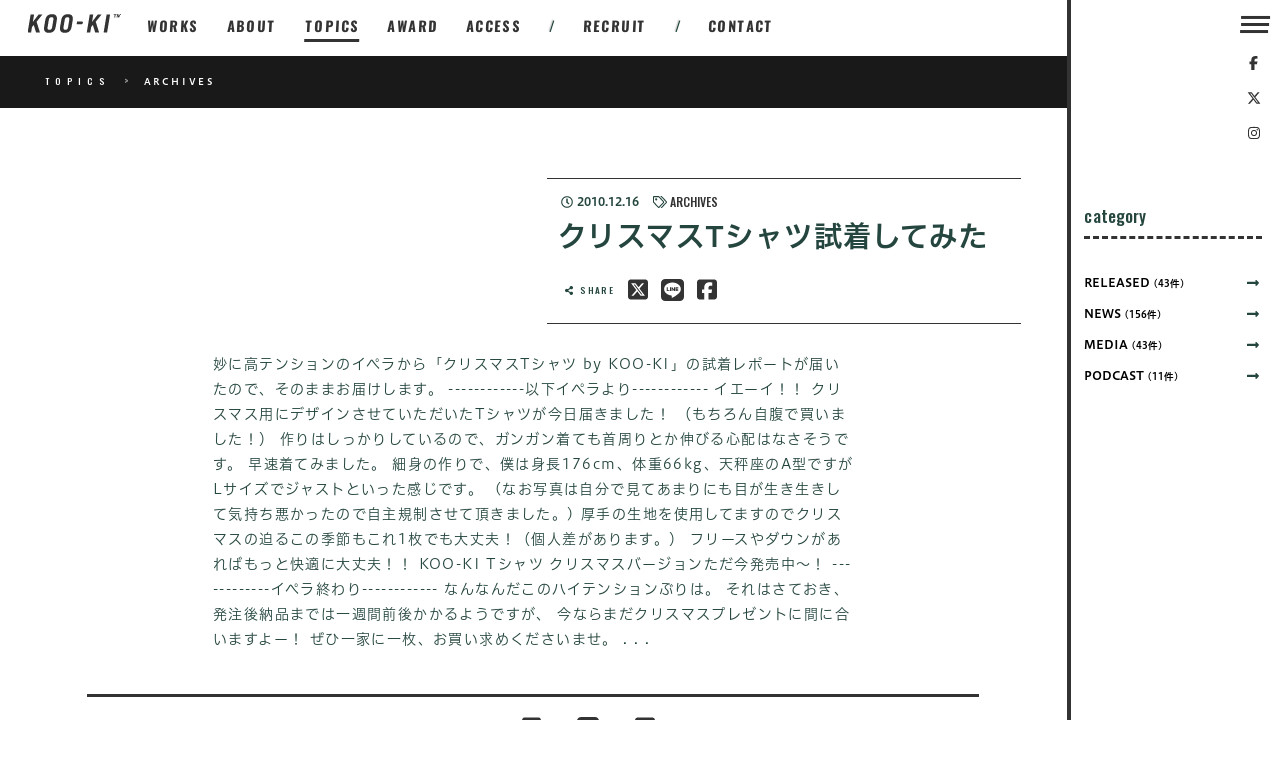

--- FILE ---
content_type: text/html; charset=utf-8
request_url: https://koo-ki.co.jp/topics/archives/detail/502
body_size: 58731
content:
<!doctype html>
<html data-n-head-ssr lang="ja" data-n-head="lang">
  <head>
    <script type="text/javascript" src="//typesquare.com/3/tsst/script/ja/typesquare.js?OjGOYP3K2lM%3D" charset="utf-8"></script>
    <title data-n-head="true">クリスマスTシャツ試着してみた > ARCHIVES > TOPICS > KOO-KI</title><meta data-n-head="true" http-equiv="Content-Type" content="text/html" charset="UTF-8"/><meta data-n-head="true" equiv="X-UA-Compatible" content="IE=edge,chrome=1"/><meta data-n-head="true" name="viewport" content="width=device-width,initial-scale=1.0,minimum-scale=1.0"/><meta data-n-head="true" name="copyright" content="Copyright © KOO-KI All rights reserved."/><meta data-n-head="true" name="Author" content="KOO-KI"/><meta data-n-head="true" name="format-detection" content="telephone=no"/><meta data-n-head="true" data-hid="og:locale" property="og:locale" content="ja_JP"/><meta data-n-head="true" data-hid="og:type" property="og:type" content="website"/><meta data-n-head="true" data-hid="og:site_name" property="og:site_name" content="KOO-KI"/><meta data-n-head="true" data-hid="twitter:card" name="twitter:card" content="summary_large_image"/><meta data-n-head="true" data-hid="fb:app_id" property="fb:app_id" content=""/><meta data-n-head="true" data-hid="description" name="description" content=""/><meta data-n-head="true" data-hid="og:url" property="og:url" content="https://koo-ki.co.jp/topics/archives/detail/502"/><meta data-n-head="true" data-hid="og:title" property="og:title" content="クリスマスTシャツ試着してみた > ARCHIVES > TOPICS > KOO-KI"/><meta data-n-head="true" data-hid="og:description" property="og:description" content=""/><meta data-n-head="true" data-hid="og:image" property="og:image" content="https://koo-ki.co.jp/img/global/ogi/default.jpg"/><link data-n-head="true" rel="stylesheet" href="https://fonts.googleapis.com/css?family=Oswald:400,500,600,700&amp;subset=cyrillic,vietnamese"/><link data-n-head="true" rel="shortcut icon" href="/img/global/favicon.png"/><link data-n-head="true" rel="apple-touch-icon-precomposed" href="/img/global/webclip.png"/><script data-n-head="true" src="//www.googletagmanager.com/gtm.js?id=GTM-WQJGF4X&l=dataLayer" async="true"></script><link rel="preload" href="/_nuxt/4051f5cb1bd9deb17e8c.js" as="script"><link rel="preload" href="/_nuxt/eca42ea39559e66329a2.js" as="script"><link rel="preload" href="/_nuxt/74b587c0bc466bd2f876.js" as="script"><link rel="preload" href="/_nuxt/318241363429c4fea2fa.js" as="script"><link rel="preload" href="/_nuxt/f9b5237b45d73c68b79d.js" as="script"><link rel="preload" href="/_nuxt/6b32079ad774990077bc.js" as="script"><link rel="preload" href="/_nuxt/67268ff9e14b0cf7d979.js" as="script"><style data-vue-ssr-id="71ac8f2a:0 53ace4aa:0 29d28db3:0 549f68ab:0 ac7430ea:0 31467909:0 b4ddf416:0 5fed6354:0 2901aeae:0 fd547dac:0 371b8fbf:0 055de74c:0 3f264e84:0 6eeaaebe:0 1cc38892:0 715ab5b8:0 78e0c067:0">/*!
 * Bootstrap v4.1.3 (https://getbootstrap.com/)
 * Copyright 2011-2018 The Bootstrap Authors
 * Copyright 2011-2018 Twitter, Inc.
 * Licensed under MIT (https://github.com/twbs/bootstrap/blob/master/LICENSE)
 */:root{--blue:#007bff;--indigo:#6610f2;--purple:#6f42c1;--pink:#e83e8c;--red:#dc3545;--orange:#fd7e14;--yellow:#ffc107;--green:#28a745;--teal:#20c997;--cyan:#17a2b8;--white:#fff;--gray:#6c757d;--gray-dark:#343a40;--primary:#007bff;--secondary:#6c757d;--success:#28a745;--info:#17a2b8;--warning:#ffc107;--danger:#dc3545;--light:#f8f9fa;--dark:#343a40;--breakpoint-xs:0;--breakpoint-sm:576px;--breakpoint-md:768px;--breakpoint-lg:992px;--breakpoint-xl:1200px;--font-family-sans-serif:-apple-system,BlinkMacSystemFont,"Segoe UI",Roboto,"Helvetica Neue",Arial,sans-serif,"Apple Color Emoji","Segoe UI Emoji","Segoe UI Symbol","Noto Color Emoji";--font-family-monospace:SFMono-Regular,Menlo,Monaco,Consolas,"Liberation Mono","Courier New",monospace}*,:after,:before{box-sizing:border-box}html{font-family:sans-serif;line-height:1.15;-webkit-text-size-adjust:100%;-ms-text-size-adjust:100%;-ms-overflow-style:scrollbar;-webkit-tap-highlight-color:transparent}@-ms-viewport{width:device-width}article,aside,figcaption,figure,footer,header,hgroup,main,nav,section{display:block}body{margin:0;font-family:-apple-system,BlinkMacSystemFont,Segoe UI,Roboto,Helvetica Neue,Arial,sans-serif,Apple Color Emoji,Segoe UI Emoji,Segoe UI Symbol,Noto Color Emoji;font-size:1rem;font-weight:400;line-height:1.5;color:#212529;text-align:left;background-color:#fff}[tabindex="-1"]:focus{outline:0!important}hr{box-sizing:content-box;height:0;overflow:visible}h1,h2,h3,h4,h5,h6{margin-top:0;margin-bottom:.5rem}p{margin-top:0;margin-bottom:1rem}abbr[data-original-title],abbr[title]{text-decoration:underline;-webkit-text-decoration:underline dotted;text-decoration:underline dotted;cursor:help;border-bottom:0}address{font-style:normal;line-height:inherit}address,dl,ol,ul{margin-bottom:1rem}dl,ol,ul{margin-top:0}ol ol,ol ul,ul ol,ul ul{margin-bottom:0}dt{font-weight:700}dd{margin-bottom:.5rem;margin-left:0}blockquote{margin:0 0 1rem}dfn{font-style:italic}b,strong{font-weight:bolder}small{font-size:80%}sub,sup{position:relative;font-size:75%;line-height:0;vertical-align:baseline}sub{bottom:-.25em}sup{top:-.5em}a{color:#007bff;text-decoration:none;background-color:transparent;-webkit-text-decoration-skip:objects}a:hover{color:#0056b3;text-decoration:underline}a:not([href]):not([tabindex]),a:not([href]):not([tabindex]):focus,a:not([href]):not([tabindex]):hover{color:inherit;text-decoration:none}a:not([href]):not([tabindex]):focus{outline:0}code,kbd,pre,samp{font-family:SFMono-Regular,Menlo,Monaco,Consolas,Liberation Mono,Courier New,monospace;font-size:1em}pre{margin-top:0;margin-bottom:1rem;overflow:auto;-ms-overflow-style:scrollbar}figure{margin:0 0 1rem}img{border-style:none}img,svg{vertical-align:middle}svg{overflow:hidden}table{border-collapse:collapse}caption{padding-top:.75rem;padding-bottom:.75rem;color:#6c757d;text-align:left;caption-side:bottom}th{text-align:inherit}label{display:inline-block;margin-bottom:.5rem}button{border-radius:0}button:focus{outline:1px dotted;outline:5px auto -webkit-focus-ring-color}button,input,optgroup,select,textarea{margin:0;font-family:inherit;font-size:inherit;line-height:inherit}button,input{overflow:visible}button,select{text-transform:none}[type=reset],[type=submit],button,html [type=button]{-webkit-appearance:button}[type=button]::-moz-focus-inner,[type=reset]::-moz-focus-inner,[type=submit]::-moz-focus-inner,button::-moz-focus-inner{padding:0;border-style:none}input[type=checkbox],input[type=radio]{box-sizing:border-box;padding:0}input[type=date],input[type=datetime-local],input[type=month],input[type=time]{-webkit-appearance:listbox}textarea{overflow:auto;resize:vertical}fieldset{min-width:0;padding:0;margin:0;border:0}legend{display:block;width:100%;max-width:100%;padding:0;margin-bottom:.5rem;font-size:1.5rem;line-height:inherit;color:inherit;white-space:normal}progress{vertical-align:baseline}[type=number]::-webkit-inner-spin-button,[type=number]::-webkit-outer-spin-button{height:auto}[type=search]{outline-offset:-2px;-webkit-appearance:none}[type=search]::-webkit-search-cancel-button,[type=search]::-webkit-search-decoration{-webkit-appearance:none}::-webkit-file-upload-button{font:inherit;-webkit-appearance:button}output{display:inline-block}summary{display:list-item;cursor:pointer}template{display:none}[hidden]{display:none!important}.h1,.h2,.h3,.h4,.h5,.h6,h1,h2,h3,h4,h5,h6{margin-bottom:.5rem;font-family:inherit;font-weight:500;line-height:1.2;color:inherit}.h1,h1{font-size:2.5rem}.h2,h2{font-size:2rem}.h3,h3{font-size:1.75rem}.h4,h4{font-size:1.5rem}.h5,h5{font-size:1.25rem}.h6,h6{font-size:1rem}.lead{font-size:1.25rem;font-weight:300}.display-1{font-size:6rem}.display-1,.display-2{font-weight:300;line-height:1.2}.display-2{font-size:5.5rem}.display-3{font-size:4.5rem}.display-3,.display-4{font-weight:300;line-height:1.2}.display-4{font-size:3.5rem}hr{margin-top:1rem;margin-bottom:1rem;border:0;border-top:1px solid rgba(0,0,0,.1)}.small,small{font-size:80%;font-weight:400}.mark,mark{padding:.2em;background-color:#fcf8e3}.list-inline,.list-unstyled{padding-left:0;list-style:none}.list-inline-item{display:inline-block}.list-inline-item:not(:last-child){margin-right:.5rem}.initialism{font-size:90%;text-transform:uppercase}.blockquote{margin-bottom:1rem;font-size:1.25rem}.blockquote-footer{display:block;font-size:80%;color:#6c757d}.blockquote-footer:before{content:"\2014   \A0"}.img-fluid,.img-thumbnail{max-width:100%;height:auto}.img-thumbnail{padding:.25rem;background-color:#fff;border:1px solid #dee2e6;border-radius:.25rem}.figure{display:inline-block}.figure-img{margin-bottom:.5rem;line-height:1}.figure-caption{font-size:90%;color:#6c757d}code{font-size:87.5%;color:#e83e8c;word-break:break-word}a>code{color:inherit}kbd{padding:.2rem .4rem;font-size:87.5%;color:#fff;background-color:#212529;border-radius:.2rem}kbd kbd{padding:0;font-size:100%;font-weight:700}pre{display:block;font-size:87.5%;color:#212529}pre code{font-size:inherit;color:inherit;word-break:normal}.pre-scrollable{max-height:340px;overflow-y:scroll}.container{width:100%;padding-right:15px;padding-left:15px;margin-right:auto;margin-left:auto}@media (min-width:576px){.container{max-width:540px}}@media (min-width:768px){.container{max-width:720px}}@media (min-width:992px){.container{max-width:960px}}@media (min-width:1200px){.container{max-width:1140px}}.container-fluid{width:100%;padding-right:15px;padding-left:15px;margin-right:auto;margin-left:auto}.row{display:flex;flex-wrap:wrap;margin-right:-15px;margin-left:-15px}.no-gutters{margin-right:0;margin-left:0}.no-gutters>.col,.no-gutters>[class*=col-]{padding-right:0;padding-left:0}.col,.col-1,.col-2,.col-3,.col-4,.col-5,.col-6,.col-7,.col-8,.col-9,.col-10,.col-11,.col-12,.col-205,.col-auto,.col-lg,.col-lg-1,.col-lg-2,.col-lg-3,.col-lg-4,.col-lg-5,.col-lg-6,.col-lg-7,.col-lg-8,.col-lg-9,.col-lg-10,.col-lg-11,.col-lg-12,.col-lg-auto,.col-md,.col-md-1,.col-md-2,.col-md-3,.col-md-4,.col-md-5,.col-md-6,.col-md-7,.col-md-8,.col-md-9,.col-md-10,.col-md-11,.col-md-12,.col-md-auto,.col-sm,.col-sm-1,.col-sm-2,.col-sm-3,.col-sm-4,.col-sm-5,.col-sm-6,.col-sm-7,.col-sm-8,.col-sm-9,.col-sm-10,.col-sm-11,.col-sm-12,.col-sm-auto,.col-xl,.col-xl-1,.col-xl-2,.col-xl-3,.col-xl-4,.col-xl-5,.col-xl-6,.col-xl-7,.col-xl-8,.col-xl-9,.col-xl-10,.col-xl-11,.col-xl-12,.col-xl-auto{position:relative;width:100%;min-height:1px;padding-right:15px;padding-left:15px}.col{flex-basis:0;flex-grow:1;max-width:100%}.col-auto{flex:0 0 auto;width:auto;max-width:none}.col-1{flex:0 0 8.333333%;max-width:8.333333%}.col-2{flex:0 0 16.666667%;max-width:16.666667%}.col-205{flex:0 0 20%;max-width:20%}.col-3{flex:0 0 25%;max-width:25%}.col-4{flex:0 0 33.333333%;max-width:33.333333%}.col-5{flex:0 0 41.666667%;max-width:41.666667%}.col-6{flex:0 0 50%;max-width:50%}.col-7{flex:0 0 58.333333%;max-width:58.333333%}.col-8{flex:0 0 66.666667%;max-width:66.666667%}.col-9{flex:0 0 75%;max-width:75%}.col-10{flex:0 0 83.333333%;max-width:83.333333%}.col-11{flex:0 0 91.666667%;max-width:91.666667%}.col-12{flex:0 0 100%;max-width:100%}.order-first{order:-1}.order-last{order:13}.order-0{order:0}.order-1{order:1}.order-2{order:2}.order-3{order:3}.order-4{order:4}.order-5{order:5}.order-6{order:6}.order-7{order:7}.order-8{order:8}.order-9{order:9}.order-10{order:10}.order-11{order:11}.order-12{order:12}.offset-1{margin-left:8.333333%}.offset-2{margin-left:16.666667%}.offset-3{margin-left:25%}.offset-4{margin-left:33.333333%}.offset-5{margin-left:41.666667%}.offset-6{margin-left:50%}.offset-7{margin-left:58.333333%}.offset-8{margin-left:66.666667%}.offset-9{margin-left:75%}.offset-10{margin-left:83.333333%}.offset-11{margin-left:91.666667%}@media (min-width:576px){.col-sm{flex-basis:0;flex-grow:1;max-width:100%}.col-sm-auto{flex:0 0 auto;width:auto;max-width:none}.col-sm-1{flex:0 0 8.333333%;max-width:8.333333%}.col-sm-2{flex:0 0 16.666667%;max-width:16.666667%}.col-sm-3{flex:0 0 25%;max-width:25%}.col-sm-4{flex:0 0 33.333333%;max-width:33.333333%}.col-sm-5{flex:0 0 41.666667%;max-width:41.666667%}.col-sm-6{flex:0 0 50%;max-width:50%}.col-sm-7{flex:0 0 58.333333%;max-width:58.333333%}.col-sm-8{flex:0 0 66.666667%;max-width:66.666667%}.col-sm-9{flex:0 0 75%;max-width:75%}.col-sm-10{flex:0 0 83.333333%;max-width:83.333333%}.col-sm-11{flex:0 0 91.666667%;max-width:91.666667%}.col-sm-12{flex:0 0 100%;max-width:100%}.order-sm-first{order:-1}.order-sm-last{order:13}.order-sm-0{order:0}.order-sm-1{order:1}.order-sm-2{order:2}.order-sm-3{order:3}.order-sm-4{order:4}.order-sm-5{order:5}.order-sm-6{order:6}.order-sm-7{order:7}.order-sm-8{order:8}.order-sm-9{order:9}.order-sm-10{order:10}.order-sm-11{order:11}.order-sm-12{order:12}.offset-sm-0{margin-left:0}.offset-sm-1{margin-left:8.333333%}.offset-sm-2{margin-left:16.666667%}.offset-sm-3{margin-left:25%}.offset-sm-4{margin-left:33.333333%}.offset-sm-5{margin-left:41.666667%}.offset-sm-6{margin-left:50%}.offset-sm-7{margin-left:58.333333%}.offset-sm-8{margin-left:66.666667%}.offset-sm-9{margin-left:75%}.offset-sm-10{margin-left:83.333333%}.offset-sm-11{margin-left:91.666667%}}@media (min-width:768px){.col-md{flex-basis:0;flex-grow:1;max-width:100%}.col-md-auto{flex:0 0 auto;width:auto;max-width:none}.col-md-1{flex:0 0 8.333333%;max-width:8.333333%}.col-md-2{flex:0 0 16.666667%;max-width:16.666667%}.col-md-3{flex:0 0 25%;max-width:25%}.col-md-4{flex:0 0 33.333333%;max-width:33.333333%}.col-md-5{flex:0 0 41.666667%;max-width:41.666667%}.col-md-6{flex:0 0 50%;max-width:50%}.col-md-7{flex:0 0 58.333333%;max-width:58.333333%}.col-md-8{flex:0 0 66.666667%;max-width:66.666667%}.col-md-9{flex:0 0 75%;max-width:75%}.col-md-10{flex:0 0 83.333333%;max-width:83.333333%}.col-md-11{flex:0 0 91.666667%;max-width:91.666667%}.col-md-12{flex:0 0 100%;max-width:100%}.order-md-first{order:-1}.order-md-last{order:13}.order-md-0{order:0}.order-md-1{order:1}.order-md-2{order:2}.order-md-3{order:3}.order-md-4{order:4}.order-md-5{order:5}.order-md-6{order:6}.order-md-7{order:7}.order-md-8{order:8}.order-md-9{order:9}.order-md-10{order:10}.order-md-11{order:11}.order-md-12{order:12}.offset-md-0{margin-left:0}.offset-md-1{margin-left:8.333333%}.offset-md-2{margin-left:16.666667%}.offset-md-3{margin-left:25%}.offset-md-4{margin-left:33.333333%}.offset-md-5{margin-left:41.666667%}.offset-md-6{margin-left:50%}.offset-md-7{margin-left:58.333333%}.offset-md-8{margin-left:66.666667%}.offset-md-9{margin-left:75%}.offset-md-10{margin-left:83.333333%}.offset-md-11{margin-left:91.666667%}}@media (min-width:992px){.col-lg{flex-basis:0;flex-grow:1;max-width:100%}.col-lg-auto{flex:0 0 auto;width:auto;max-width:none}.col-lg-1{flex:0 0 8.333333%;max-width:8.333333%}.col-lg-2{flex:0 0 16.666667%;max-width:16.666667%}.col-lg-3{flex:0 0 25%;max-width:25%}.col-lg-4{flex:0 0 33.333333%;max-width:33.333333%}.col-lg-5{flex:0 0 41.666667%;max-width:41.666667%}.col-lg-6{flex:0 0 50%;max-width:50%}.col-lg-7{flex:0 0 58.333333%;max-width:58.333333%}.col-lg-8{flex:0 0 66.666667%;max-width:66.666667%}.col-lg-9{flex:0 0 75%;max-width:75%}.col-lg-10{flex:0 0 83.333333%;max-width:83.333333%}.col-lg-11{flex:0 0 91.666667%;max-width:91.666667%}.col-lg-12{flex:0 0 100%;max-width:100%}.order-lg-first{order:-1}.order-lg-last{order:13}.order-lg-0{order:0}.order-lg-1{order:1}.order-lg-2{order:2}.order-lg-3{order:3}.order-lg-4{order:4}.order-lg-5{order:5}.order-lg-6{order:6}.order-lg-7{order:7}.order-lg-8{order:8}.order-lg-9{order:9}.order-lg-10{order:10}.order-lg-11{order:11}.order-lg-12{order:12}.offset-lg-0{margin-left:0}.offset-lg-1{margin-left:8.333333%}.offset-lg-2{margin-left:16.666667%}.offset-lg-3{margin-left:25%}.offset-lg-4{margin-left:33.333333%}.offset-lg-5{margin-left:41.666667%}.offset-lg-6{margin-left:50%}.offset-lg-7{margin-left:58.333333%}.offset-lg-8{margin-left:66.666667%}.offset-lg-9{margin-left:75%}.offset-lg-10{margin-left:83.333333%}.offset-lg-11{margin-left:91.666667%}}@media (min-width:1200px){.col-xl{flex-basis:0;flex-grow:1;max-width:100%}.col-xl-auto{flex:0 0 auto;width:auto;max-width:none}.col-xl-1{flex:0 0 8.333333%;max-width:8.333333%}.col-xl-2{flex:0 0 16.666667%;max-width:16.666667%}.col-xl-3{flex:0 0 25%;max-width:25%}.col-xl-4{flex:0 0 33.333333%;max-width:33.333333%}.col-xl-5{flex:0 0 41.666667%;max-width:41.666667%}.col-xl-6{flex:0 0 50%;max-width:50%}.col-xl-7{flex:0 0 58.333333%;max-width:58.333333%}.col-xl-8{flex:0 0 66.666667%;max-width:66.666667%}.col-xl-9{flex:0 0 75%;max-width:75%}.col-xl-10{flex:0 0 83.333333%;max-width:83.333333%}.col-xl-11{flex:0 0 91.666667%;max-width:91.666667%}.col-xl-12{flex:0 0 100%;max-width:100%}.order-xl-first{order:-1}.order-xl-last{order:13}.order-xl-0{order:0}.order-xl-1{order:1}.order-xl-2{order:2}.order-xl-3{order:3}.order-xl-4{order:4}.order-xl-5{order:5}.order-xl-6{order:6}.order-xl-7{order:7}.order-xl-8{order:8}.order-xl-9{order:9}.order-xl-10{order:10}.order-xl-11{order:11}.order-xl-12{order:12}.offset-xl-0{margin-left:0}.offset-xl-1{margin-left:8.333333%}.offset-xl-2{margin-left:16.666667%}.offset-xl-3{margin-left:25%}.offset-xl-4{margin-left:33.333333%}.offset-xl-5{margin-left:41.666667%}.offset-xl-6{margin-left:50%}.offset-xl-7{margin-left:58.333333%}.offset-xl-8{margin-left:66.666667%}.offset-xl-9{margin-left:75%}.offset-xl-10{margin-left:83.333333%}.offset-xl-11{margin-left:91.666667%}}.table{width:100%;margin-bottom:1rem;background-color:transparent}.table td,.table th{padding:.75rem;vertical-align:top;border-top:1px solid #dee2e6}.table thead th{vertical-align:bottom;border-bottom:2px solid #dee2e6}.table tbody+tbody{border-top:2px solid #dee2e6}.table .table{background-color:#fff}.table-sm td,.table-sm th{padding:.3rem}.table-bordered,.table-bordered td,.table-bordered th{border:1px solid #dee2e6}.table-bordered thead td,.table-bordered thead th{border-bottom-width:2px}.table-borderless tbody+tbody,.table-borderless td,.table-borderless th,.table-borderless thead th{border:0}.table-striped tbody tr:nth-of-type(odd){background-color:rgba(0,0,0,.05)}.table-hover tbody tr:hover{background-color:rgba(0,0,0,.075)}.table-primary,.table-primary>td,.table-primary>th{background-color:#b8daff}.table-hover .table-primary:hover,.table-hover .table-primary:hover>td,.table-hover .table-primary:hover>th{background-color:#9fcdff}.table-secondary,.table-secondary>td,.table-secondary>th{background-color:#d6d8db}.table-hover .table-secondary:hover,.table-hover .table-secondary:hover>td,.table-hover .table-secondary:hover>th{background-color:#c8cbcf}.table-success,.table-success>td,.table-success>th{background-color:#c3e6cb}.table-hover .table-success:hover,.table-hover .table-success:hover>td,.table-hover .table-success:hover>th{background-color:#b1dfbb}.table-info,.table-info>td,.table-info>th{background-color:#bee5eb}.table-hover .table-info:hover,.table-hover .table-info:hover>td,.table-hover .table-info:hover>th{background-color:#abdde5}.table-warning,.table-warning>td,.table-warning>th{background-color:#ffeeba}.table-hover .table-warning:hover,.table-hover .table-warning:hover>td,.table-hover .table-warning:hover>th{background-color:#ffe8a1}.table-danger,.table-danger>td,.table-danger>th{background-color:#f5c6cb}.table-hover .table-danger:hover,.table-hover .table-danger:hover>td,.table-hover .table-danger:hover>th{background-color:#f1b0b7}.table-light,.table-light>td,.table-light>th{background-color:#fdfdfe}.table-hover .table-light:hover,.table-hover .table-light:hover>td,.table-hover .table-light:hover>th{background-color:#ececf6}.table-dark,.table-dark>td,.table-dark>th{background-color:#c6c8ca}.table-hover .table-dark:hover,.table-hover .table-dark:hover>td,.table-hover .table-dark:hover>th{background-color:#b9bbbe}.table-active,.table-active>td,.table-active>th,.table-hover .table-active:hover,.table-hover .table-active:hover>td,.table-hover .table-active:hover>th{background-color:rgba(0,0,0,.075)}.table .thead-dark th{color:#fff;background-color:#212529;border-color:#32383e}.table .thead-light th{color:#495057;background-color:#e9ecef;border-color:#dee2e6}.table-dark{color:#fff;background-color:#212529}.table-dark td,.table-dark th,.table-dark thead th{border-color:#32383e}.table-dark.table-bordered{border:0}.table-dark.table-striped tbody tr:nth-of-type(odd){background-color:hsla(0,0%,100%,.05)}.table-dark.table-hover tbody tr:hover{background-color:hsla(0,0%,100%,.075)}@media (max-width:575.98px){.table-responsive-sm{display:block;width:100%;overflow-x:auto;-webkit-overflow-scrolling:touch;-ms-overflow-style:-ms-autohiding-scrollbar}.table-responsive-sm>.table-bordered{border:0}}@media (max-width:767.98px){.table-responsive-md{display:block;width:100%;overflow-x:auto;-webkit-overflow-scrolling:touch;-ms-overflow-style:-ms-autohiding-scrollbar}.table-responsive-md>.table-bordered{border:0}}@media (max-width:991.98px){.table-responsive-lg{display:block;width:100%;overflow-x:auto;-webkit-overflow-scrolling:touch;-ms-overflow-style:-ms-autohiding-scrollbar}.table-responsive-lg>.table-bordered{border:0}}@media (max-width:1199.98px){.table-responsive-xl{display:block;width:100%;overflow-x:auto;-webkit-overflow-scrolling:touch;-ms-overflow-style:-ms-autohiding-scrollbar}.table-responsive-xl>.table-bordered{border:0}}.table-responsive{display:block;width:100%;overflow-x:auto;-webkit-overflow-scrolling:touch;-ms-overflow-style:-ms-autohiding-scrollbar}.table-responsive>.table-bordered{border:0}.form-control{display:block;width:100%;height:calc(2.25rem + 2px);padding:.375rem .75rem;font-size:1rem;line-height:1.5;color:#495057;background-color:#fff;background-clip:padding-box;border:1px solid #ced4da;border-radius:.25rem;transition:border-color .15s ease-in-out,box-shadow .15s ease-in-out}@media screen and (prefers-reduced-motion:reduce){.form-control{transition:none}}.form-control::-ms-expand{background-color:transparent;border:0}.form-control:focus{color:#495057;background-color:#fff;border-color:#80bdff;outline:0;box-shadow:0 0 0 .2rem rgba(0,123,255,.25)}.form-control::-webkit-input-placeholder{color:#6c757d;opacity:1}.form-control:-ms-input-placeholder{color:#6c757d;opacity:1}.form-control::-ms-input-placeholder{color:#6c757d;opacity:1}.form-control::placeholder{color:#6c757d;opacity:1}.form-control:disabled,.form-control[readonly]{background-color:#e9ecef;opacity:1}select.form-control:focus::-ms-value{color:#495057;background-color:#fff}.form-control-file,.form-control-range{display:block;width:100%}.col-form-label{padding-top:calc(.375rem + 1px);padding-bottom:calc(.375rem + 1px);margin-bottom:0;font-size:inherit;line-height:1.5}.col-form-label-lg{padding-top:calc(.5rem + 1px);padding-bottom:calc(.5rem + 1px);font-size:1.25rem;line-height:1.5}.col-form-label-sm{padding-top:calc(.25rem + 1px);padding-bottom:calc(.25rem + 1px);font-size:.875rem;line-height:1.5}.form-control-plaintext{display:block;width:100%;padding-top:.375rem;padding-bottom:.375rem;margin-bottom:0;line-height:1.5;color:#212529;background-color:transparent;border:solid transparent;border-width:1px 0}.form-control-plaintext.form-control-lg,.form-control-plaintext.form-control-sm{padding-right:0;padding-left:0}.form-control-sm{height:calc(1.8125rem + 2px);padding:.25rem .5rem;font-size:.875rem;line-height:1.5;border-radius:.2rem}.form-control-lg{height:calc(2.875rem + 2px);padding:.5rem 1rem;font-size:1.25rem;line-height:1.5;border-radius:.3rem}select.form-control[multiple],select.form-control[size],textarea.form-control{height:auto}.form-group{margin-bottom:1rem}.form-text{display:block;margin-top:.25rem}.form-row{display:flex;flex-wrap:wrap;margin-right:-5px;margin-left:-5px}.form-row>.col,.form-row>[class*=col-]{padding-right:5px;padding-left:5px}.form-check{position:relative;display:block;padding-left:1.25rem}.form-check-input{position:absolute;margin-top:.3rem;margin-left:-1.25rem}.form-check-input:disabled~.form-check-label{color:#6c757d}.form-check-label{margin-bottom:0}.form-check-inline{display:inline-flex;align-items:center;padding-left:0;margin-right:.75rem}.form-check-inline .form-check-input{position:static;margin-top:0;margin-right:.3125rem;margin-left:0}.valid-feedback{display:none;width:100%;margin-top:.25rem;font-size:80%;color:#28a745}.valid-tooltip{position:absolute;top:100%;z-index:5;display:none;max-width:100%;padding:.25rem .5rem;margin-top:.1rem;font-size:.875rem;line-height:1.5;color:#fff;background-color:rgba(40,167,69,.9);border-radius:.25rem}.custom-select.is-valid,.form-control.is-valid,.was-validated .custom-select:valid,.was-validated .form-control:valid{border-color:#28a745}.custom-select.is-valid:focus,.form-control.is-valid:focus,.was-validated .custom-select:valid:focus,.was-validated .form-control:valid:focus{border-color:#28a745;box-shadow:0 0 0 .2rem rgba(40,167,69,.25)}.custom-select.is-valid~.valid-feedback,.custom-select.is-valid~.valid-tooltip,.form-control-file.is-valid~.valid-feedback,.form-control-file.is-valid~.valid-tooltip,.form-control.is-valid~.valid-feedback,.form-control.is-valid~.valid-tooltip,.was-validated .custom-select:valid~.valid-feedback,.was-validated .custom-select:valid~.valid-tooltip,.was-validated .form-control-file:valid~.valid-feedback,.was-validated .form-control-file:valid~.valid-tooltip,.was-validated .form-control:valid~.valid-feedback,.was-validated .form-control:valid~.valid-tooltip{display:block}.form-check-input.is-valid~.form-check-label,.was-validated .form-check-input:valid~.form-check-label{color:#28a745}.form-check-input.is-valid~.valid-feedback,.form-check-input.is-valid~.valid-tooltip,.was-validated .form-check-input:valid~.valid-feedback,.was-validated .form-check-input:valid~.valid-tooltip{display:block}.custom-control-input.is-valid~.custom-control-label,.was-validated .custom-control-input:valid~.custom-control-label{color:#28a745}.custom-control-input.is-valid~.custom-control-label:before,.was-validated .custom-control-input:valid~.custom-control-label:before{background-color:#71dd8a}.custom-control-input.is-valid~.valid-feedback,.custom-control-input.is-valid~.valid-tooltip,.was-validated .custom-control-input:valid~.valid-feedback,.was-validated .custom-control-input:valid~.valid-tooltip{display:block}.custom-control-input.is-valid:checked~.custom-control-label:before,.was-validated .custom-control-input:valid:checked~.custom-control-label:before{background-color:#34ce57}.custom-control-input.is-valid:focus~.custom-control-label:before,.was-validated .custom-control-input:valid:focus~.custom-control-label:before{box-shadow:0 0 0 1px #fff,0 0 0 .2rem rgba(40,167,69,.25)}.custom-file-input.is-valid~.custom-file-label,.was-validated .custom-file-input:valid~.custom-file-label{border-color:#28a745}.custom-file-input.is-valid~.custom-file-label:after,.was-validated .custom-file-input:valid~.custom-file-label:after{border-color:inherit}.custom-file-input.is-valid~.valid-feedback,.custom-file-input.is-valid~.valid-tooltip,.was-validated .custom-file-input:valid~.valid-feedback,.was-validated .custom-file-input:valid~.valid-tooltip{display:block}.custom-file-input.is-valid:focus~.custom-file-label,.was-validated .custom-file-input:valid:focus~.custom-file-label{box-shadow:0 0 0 .2rem rgba(40,167,69,.25)}.invalid-feedback{display:none;width:100%;margin-top:.25rem;font-size:80%;color:#dc3545}.invalid-tooltip{position:absolute;top:100%;z-index:5;display:none;max-width:100%;padding:.25rem .5rem;margin-top:.1rem;font-size:.875rem;line-height:1.5;color:#fff;background-color:rgba(220,53,69,.9);border-radius:.25rem}.custom-select.is-invalid,.form-control.is-invalid,.was-validated .custom-select:invalid,.was-validated .form-control:invalid{border-color:#dc3545}.custom-select.is-invalid:focus,.form-control.is-invalid:focus,.was-validated .custom-select:invalid:focus,.was-validated .form-control:invalid:focus{border-color:#dc3545;box-shadow:0 0 0 .2rem rgba(220,53,69,.25)}.custom-select.is-invalid~.invalid-feedback,.custom-select.is-invalid~.invalid-tooltip,.form-control-file.is-invalid~.invalid-feedback,.form-control-file.is-invalid~.invalid-tooltip,.form-control.is-invalid~.invalid-feedback,.form-control.is-invalid~.invalid-tooltip,.was-validated .custom-select:invalid~.invalid-feedback,.was-validated .custom-select:invalid~.invalid-tooltip,.was-validated .form-control-file:invalid~.invalid-feedback,.was-validated .form-control-file:invalid~.invalid-tooltip,.was-validated .form-control:invalid~.invalid-feedback,.was-validated .form-control:invalid~.invalid-tooltip{display:block}.form-check-input.is-invalid~.form-check-label,.was-validated .form-check-input:invalid~.form-check-label{color:#dc3545}.form-check-input.is-invalid~.invalid-feedback,.form-check-input.is-invalid~.invalid-tooltip,.was-validated .form-check-input:invalid~.invalid-feedback,.was-validated .form-check-input:invalid~.invalid-tooltip{display:block}.custom-control-input.is-invalid~.custom-control-label,.was-validated .custom-control-input:invalid~.custom-control-label{color:#dc3545}.custom-control-input.is-invalid~.custom-control-label:before,.was-validated .custom-control-input:invalid~.custom-control-label:before{background-color:#efa2a9}.custom-control-input.is-invalid~.invalid-feedback,.custom-control-input.is-invalid~.invalid-tooltip,.was-validated .custom-control-input:invalid~.invalid-feedback,.was-validated .custom-control-input:invalid~.invalid-tooltip{display:block}.custom-control-input.is-invalid:checked~.custom-control-label:before,.was-validated .custom-control-input:invalid:checked~.custom-control-label:before{background-color:#e4606d}.custom-control-input.is-invalid:focus~.custom-control-label:before,.was-validated .custom-control-input:invalid:focus~.custom-control-label:before{box-shadow:0 0 0 1px #fff,0 0 0 .2rem rgba(220,53,69,.25)}.custom-file-input.is-invalid~.custom-file-label,.was-validated .custom-file-input:invalid~.custom-file-label{border-color:#dc3545}.custom-file-input.is-invalid~.custom-file-label:after,.was-validated .custom-file-input:invalid~.custom-file-label:after{border-color:inherit}.custom-file-input.is-invalid~.invalid-feedback,.custom-file-input.is-invalid~.invalid-tooltip,.was-validated .custom-file-input:invalid~.invalid-feedback,.was-validated .custom-file-input:invalid~.invalid-tooltip{display:block}.custom-file-input.is-invalid:focus~.custom-file-label,.was-validated .custom-file-input:invalid:focus~.custom-file-label{box-shadow:0 0 0 .2rem rgba(220,53,69,.25)}.form-inline{display:flex;flex-flow:row wrap;align-items:center}.form-inline .form-check{width:100%}@media (min-width:576px){.form-inline label{justify-content:center}.form-inline .form-group,.form-inline label{display:flex;align-items:center;margin-bottom:0}.form-inline .form-group{flex:0 0 auto;flex-flow:row wrap}.form-inline .form-control{display:inline-block;width:auto;vertical-align:middle}.form-inline .form-control-plaintext{display:inline-block}.form-inline .custom-select,.form-inline .input-group{width:auto}.form-inline .form-check{display:flex;align-items:center;justify-content:center;width:auto;padding-left:0}.form-inline .form-check-input{position:relative;margin-top:0;margin-right:.25rem;margin-left:0}.form-inline .custom-control{align-items:center;justify-content:center}.form-inline .custom-control-label{margin-bottom:0}}.btn{display:inline-block;font-weight:400;text-align:center;white-space:nowrap;vertical-align:middle;-webkit-user-select:none;-moz-user-select:none;-ms-user-select:none;user-select:none;border:1px solid transparent;padding:.375rem .75rem;font-size:1rem;line-height:1.5;border-radius:.25rem;transition:color .15s ease-in-out,background-color .15s ease-in-out,border-color .15s ease-in-out,box-shadow .15s ease-in-out}@media screen and (prefers-reduced-motion:reduce){.btn{transition:none}}.btn:focus,.btn:hover{text-decoration:none}.btn.focus,.btn:focus{outline:0;box-shadow:0 0 0 .2rem rgba(0,123,255,.25)}.btn.disabled,.btn:disabled{opacity:.65}.btn:not(:disabled):not(.disabled){cursor:pointer}a.btn.disabled,fieldset:disabled a.btn{pointer-events:none}.btn-primary{color:#fff;background-color:#007bff;border-color:#007bff}.btn-primary:hover{color:#fff;background-color:#0069d9;border-color:#0062cc}.btn-primary.focus,.btn-primary:focus{box-shadow:0 0 0 .2rem rgba(0,123,255,.5)}.btn-primary.disabled,.btn-primary:disabled{color:#fff;background-color:#007bff;border-color:#007bff}.btn-primary:not(:disabled):not(.disabled).active,.btn-primary:not(:disabled):not(.disabled):active,.show>.btn-primary.dropdown-toggle{color:#fff;background-color:#0062cc;border-color:#005cbf}.btn-primary:not(:disabled):not(.disabled).active:focus,.btn-primary:not(:disabled):not(.disabled):active:focus,.show>.btn-primary.dropdown-toggle:focus{box-shadow:0 0 0 .2rem rgba(0,123,255,.5)}.btn-secondary{color:#fff;background-color:#6c757d;border-color:#6c757d}.btn-secondary:hover{color:#fff;background-color:#5a6268;border-color:#545b62}.btn-secondary.focus,.btn-secondary:focus{box-shadow:0 0 0 .2rem rgba(108,117,125,.5)}.btn-secondary.disabled,.btn-secondary:disabled{color:#fff;background-color:#6c757d;border-color:#6c757d}.btn-secondary:not(:disabled):not(.disabled).active,.btn-secondary:not(:disabled):not(.disabled):active,.show>.btn-secondary.dropdown-toggle{color:#fff;background-color:#545b62;border-color:#4e555b}.btn-secondary:not(:disabled):not(.disabled).active:focus,.btn-secondary:not(:disabled):not(.disabled):active:focus,.show>.btn-secondary.dropdown-toggle:focus{box-shadow:0 0 0 .2rem rgba(108,117,125,.5)}.btn-success{color:#fff;background-color:#28a745;border-color:#28a745}.btn-success:hover{color:#fff;background-color:#218838;border-color:#1e7e34}.btn-success.focus,.btn-success:focus{box-shadow:0 0 0 .2rem rgba(40,167,69,.5)}.btn-success.disabled,.btn-success:disabled{color:#fff;background-color:#28a745;border-color:#28a745}.btn-success:not(:disabled):not(.disabled).active,.btn-success:not(:disabled):not(.disabled):active,.show>.btn-success.dropdown-toggle{color:#fff;background-color:#1e7e34;border-color:#1c7430}.btn-success:not(:disabled):not(.disabled).active:focus,.btn-success:not(:disabled):not(.disabled):active:focus,.show>.btn-success.dropdown-toggle:focus{box-shadow:0 0 0 .2rem rgba(40,167,69,.5)}.btn-info{color:#fff;background-color:#17a2b8;border-color:#17a2b8}.btn-info:hover{color:#fff;background-color:#138496;border-color:#117a8b}.btn-info.focus,.btn-info:focus{box-shadow:0 0 0 .2rem rgba(23,162,184,.5)}.btn-info.disabled,.btn-info:disabled{color:#fff;background-color:#17a2b8;border-color:#17a2b8}.btn-info:not(:disabled):not(.disabled).active,.btn-info:not(:disabled):not(.disabled):active,.show>.btn-info.dropdown-toggle{color:#fff;background-color:#117a8b;border-color:#10707f}.btn-info:not(:disabled):not(.disabled).active:focus,.btn-info:not(:disabled):not(.disabled):active:focus,.show>.btn-info.dropdown-toggle:focus{box-shadow:0 0 0 .2rem rgba(23,162,184,.5)}.btn-warning{color:#212529;background-color:#ffc107;border-color:#ffc107}.btn-warning:hover{color:#212529;background-color:#e0a800;border-color:#d39e00}.btn-warning.focus,.btn-warning:focus{box-shadow:0 0 0 .2rem rgba(255,193,7,.5)}.btn-warning.disabled,.btn-warning:disabled{color:#212529;background-color:#ffc107;border-color:#ffc107}.btn-warning:not(:disabled):not(.disabled).active,.btn-warning:not(:disabled):not(.disabled):active,.show>.btn-warning.dropdown-toggle{color:#212529;background-color:#d39e00;border-color:#c69500}.btn-warning:not(:disabled):not(.disabled).active:focus,.btn-warning:not(:disabled):not(.disabled):active:focus,.show>.btn-warning.dropdown-toggle:focus{box-shadow:0 0 0 .2rem rgba(255,193,7,.5)}.btn-danger{color:#fff;background-color:#dc3545;border-color:#dc3545}.btn-danger:hover{color:#fff;background-color:#c82333;border-color:#bd2130}.btn-danger.focus,.btn-danger:focus{box-shadow:0 0 0 .2rem rgba(220,53,69,.5)}.btn-danger.disabled,.btn-danger:disabled{color:#fff;background-color:#dc3545;border-color:#dc3545}.btn-danger:not(:disabled):not(.disabled).active,.btn-danger:not(:disabled):not(.disabled):active,.show>.btn-danger.dropdown-toggle{color:#fff;background-color:#bd2130;border-color:#b21f2d}.btn-danger:not(:disabled):not(.disabled).active:focus,.btn-danger:not(:disabled):not(.disabled):active:focus,.show>.btn-danger.dropdown-toggle:focus{box-shadow:0 0 0 .2rem rgba(220,53,69,.5)}.btn-light{color:#212529;background-color:#f8f9fa;border-color:#f8f9fa}.btn-light:hover{color:#212529;background-color:#e2e6ea;border-color:#dae0e5}.btn-light.focus,.btn-light:focus{box-shadow:0 0 0 .2rem rgba(248,249,250,.5)}.btn-light.disabled,.btn-light:disabled{color:#212529;background-color:#f8f9fa;border-color:#f8f9fa}.btn-light:not(:disabled):not(.disabled).active,.btn-light:not(:disabled):not(.disabled):active,.show>.btn-light.dropdown-toggle{color:#212529;background-color:#dae0e5;border-color:#d3d9df}.btn-light:not(:disabled):not(.disabled).active:focus,.btn-light:not(:disabled):not(.disabled):active:focus,.show>.btn-light.dropdown-toggle:focus{box-shadow:0 0 0 .2rem rgba(248,249,250,.5)}.btn-dark{color:#fff;background-color:#343a40;border-color:#343a40}.btn-dark:hover{color:#fff;background-color:#23272b;border-color:#1d2124}.btn-dark.focus,.btn-dark:focus{box-shadow:0 0 0 .2rem rgba(52,58,64,.5)}.btn-dark.disabled,.btn-dark:disabled{color:#fff;background-color:#343a40;border-color:#343a40}.btn-dark:not(:disabled):not(.disabled).active,.btn-dark:not(:disabled):not(.disabled):active,.show>.btn-dark.dropdown-toggle{color:#fff;background-color:#1d2124;border-color:#171a1d}.btn-dark:not(:disabled):not(.disabled).active:focus,.btn-dark:not(:disabled):not(.disabled):active:focus,.show>.btn-dark.dropdown-toggle:focus{box-shadow:0 0 0 .2rem rgba(52,58,64,.5)}.btn-outline-primary{color:#007bff;background-color:transparent;background-image:none;border-color:#007bff}.btn-outline-primary:hover{color:#fff;background-color:#007bff;border-color:#007bff}.btn-outline-primary.focus,.btn-outline-primary:focus{box-shadow:0 0 0 .2rem rgba(0,123,255,.5)}.btn-outline-primary.disabled,.btn-outline-primary:disabled{color:#007bff;background-color:transparent}.btn-outline-primary:not(:disabled):not(.disabled).active,.btn-outline-primary:not(:disabled):not(.disabled):active,.show>.btn-outline-primary.dropdown-toggle{color:#fff;background-color:#007bff;border-color:#007bff}.btn-outline-primary:not(:disabled):not(.disabled).active:focus,.btn-outline-primary:not(:disabled):not(.disabled):active:focus,.show>.btn-outline-primary.dropdown-toggle:focus{box-shadow:0 0 0 .2rem rgba(0,123,255,.5)}.btn-outline-secondary{color:#6c757d;background-color:transparent;background-image:none;border-color:#6c757d}.btn-outline-secondary:hover{color:#fff;background-color:#6c757d;border-color:#6c757d}.btn-outline-secondary.focus,.btn-outline-secondary:focus{box-shadow:0 0 0 .2rem rgba(108,117,125,.5)}.btn-outline-secondary.disabled,.btn-outline-secondary:disabled{color:#6c757d;background-color:transparent}.btn-outline-secondary:not(:disabled):not(.disabled).active,.btn-outline-secondary:not(:disabled):not(.disabled):active,.show>.btn-outline-secondary.dropdown-toggle{color:#fff;background-color:#6c757d;border-color:#6c757d}.btn-outline-secondary:not(:disabled):not(.disabled).active:focus,.btn-outline-secondary:not(:disabled):not(.disabled):active:focus,.show>.btn-outline-secondary.dropdown-toggle:focus{box-shadow:0 0 0 .2rem rgba(108,117,125,.5)}.btn-outline-success{color:#28a745;background-color:transparent;background-image:none;border-color:#28a745}.btn-outline-success:hover{color:#fff;background-color:#28a745;border-color:#28a745}.btn-outline-success.focus,.btn-outline-success:focus{box-shadow:0 0 0 .2rem rgba(40,167,69,.5)}.btn-outline-success.disabled,.btn-outline-success:disabled{color:#28a745;background-color:transparent}.btn-outline-success:not(:disabled):not(.disabled).active,.btn-outline-success:not(:disabled):not(.disabled):active,.show>.btn-outline-success.dropdown-toggle{color:#fff;background-color:#28a745;border-color:#28a745}.btn-outline-success:not(:disabled):not(.disabled).active:focus,.btn-outline-success:not(:disabled):not(.disabled):active:focus,.show>.btn-outline-success.dropdown-toggle:focus{box-shadow:0 0 0 .2rem rgba(40,167,69,.5)}.btn-outline-info{color:#17a2b8;background-color:transparent;background-image:none;border-color:#17a2b8}.btn-outline-info:hover{color:#fff;background-color:#17a2b8;border-color:#17a2b8}.btn-outline-info.focus,.btn-outline-info:focus{box-shadow:0 0 0 .2rem rgba(23,162,184,.5)}.btn-outline-info.disabled,.btn-outline-info:disabled{color:#17a2b8;background-color:transparent}.btn-outline-info:not(:disabled):not(.disabled).active,.btn-outline-info:not(:disabled):not(.disabled):active,.show>.btn-outline-info.dropdown-toggle{color:#fff;background-color:#17a2b8;border-color:#17a2b8}.btn-outline-info:not(:disabled):not(.disabled).active:focus,.btn-outline-info:not(:disabled):not(.disabled):active:focus,.show>.btn-outline-info.dropdown-toggle:focus{box-shadow:0 0 0 .2rem rgba(23,162,184,.5)}.btn-outline-warning{color:#ffc107;background-color:transparent;background-image:none;border-color:#ffc107}.btn-outline-warning:hover{color:#212529;background-color:#ffc107;border-color:#ffc107}.btn-outline-warning.focus,.btn-outline-warning:focus{box-shadow:0 0 0 .2rem rgba(255,193,7,.5)}.btn-outline-warning.disabled,.btn-outline-warning:disabled{color:#ffc107;background-color:transparent}.btn-outline-warning:not(:disabled):not(.disabled).active,.btn-outline-warning:not(:disabled):not(.disabled):active,.show>.btn-outline-warning.dropdown-toggle{color:#212529;background-color:#ffc107;border-color:#ffc107}.btn-outline-warning:not(:disabled):not(.disabled).active:focus,.btn-outline-warning:not(:disabled):not(.disabled):active:focus,.show>.btn-outline-warning.dropdown-toggle:focus{box-shadow:0 0 0 .2rem rgba(255,193,7,.5)}.btn-outline-danger{color:#dc3545;background-color:transparent;background-image:none;border-color:#dc3545}.btn-outline-danger:hover{color:#fff;background-color:#dc3545;border-color:#dc3545}.btn-outline-danger.focus,.btn-outline-danger:focus{box-shadow:0 0 0 .2rem rgba(220,53,69,.5)}.btn-outline-danger.disabled,.btn-outline-danger:disabled{color:#dc3545;background-color:transparent}.btn-outline-danger:not(:disabled):not(.disabled).active,.btn-outline-danger:not(:disabled):not(.disabled):active,.show>.btn-outline-danger.dropdown-toggle{color:#fff;background-color:#dc3545;border-color:#dc3545}.btn-outline-danger:not(:disabled):not(.disabled).active:focus,.btn-outline-danger:not(:disabled):not(.disabled):active:focus,.show>.btn-outline-danger.dropdown-toggle:focus{box-shadow:0 0 0 .2rem rgba(220,53,69,.5)}.btn-outline-light{color:#f8f9fa;background-color:transparent;background-image:none;border-color:#f8f9fa}.btn-outline-light:hover{color:#212529;background-color:#f8f9fa;border-color:#f8f9fa}.btn-outline-light.focus,.btn-outline-light:focus{box-shadow:0 0 0 .2rem rgba(248,249,250,.5)}.btn-outline-light.disabled,.btn-outline-light:disabled{color:#f8f9fa;background-color:transparent}.btn-outline-light:not(:disabled):not(.disabled).active,.btn-outline-light:not(:disabled):not(.disabled):active,.show>.btn-outline-light.dropdown-toggle{color:#212529;background-color:#f8f9fa;border-color:#f8f9fa}.btn-outline-light:not(:disabled):not(.disabled).active:focus,.btn-outline-light:not(:disabled):not(.disabled):active:focus,.show>.btn-outline-light.dropdown-toggle:focus{box-shadow:0 0 0 .2rem rgba(248,249,250,.5)}.btn-outline-dark{color:#343a40;background-color:transparent;background-image:none;border-color:#343a40}.btn-outline-dark:hover{color:#fff;background-color:#343a40;border-color:#343a40}.btn-outline-dark.focus,.btn-outline-dark:focus{box-shadow:0 0 0 .2rem rgba(52,58,64,.5)}.btn-outline-dark.disabled,.btn-outline-dark:disabled{color:#343a40;background-color:transparent}.btn-outline-dark:not(:disabled):not(.disabled).active,.btn-outline-dark:not(:disabled):not(.disabled):active,.show>.btn-outline-dark.dropdown-toggle{color:#fff;background-color:#343a40;border-color:#343a40}.btn-outline-dark:not(:disabled):not(.disabled).active:focus,.btn-outline-dark:not(:disabled):not(.disabled):active:focus,.show>.btn-outline-dark.dropdown-toggle:focus{box-shadow:0 0 0 .2rem rgba(52,58,64,.5)}.btn-link{font-weight:400;color:#007bff;background-color:transparent}.btn-link:hover{color:#0056b3;background-color:transparent}.btn-link.focus,.btn-link:focus,.btn-link:hover{text-decoration:underline;border-color:transparent}.btn-link.focus,.btn-link:focus{box-shadow:none}.btn-link.disabled,.btn-link:disabled{color:#6c757d;pointer-events:none}.btn-group-lg>.btn,.btn-lg{padding:.5rem 1rem;font-size:1.25rem;line-height:1.5;border-radius:.3rem}.btn-group-sm>.btn,.btn-sm{padding:.25rem .5rem;font-size:.875rem;line-height:1.5;border-radius:.2rem}.btn-block{display:block;width:100%}.btn-block+.btn-block{margin-top:.5rem}input[type=button].btn-block,input[type=reset].btn-block,input[type=submit].btn-block{width:100%}.fade{transition:opacity .15s linear}@media screen and (prefers-reduced-motion:reduce){.fade{transition:none}}.fade:not(.show){opacity:0}.collapse:not(.show){display:none}.collapsing{position:relative;height:0;overflow:hidden;transition:height .35s ease}@media screen and (prefers-reduced-motion:reduce){.collapsing{transition:none}}.dropdown,.dropleft,.dropright,.dropup{position:relative}.dropdown-toggle:after{display:inline-block;width:0;height:0;margin-left:.255em;vertical-align:.255em;content:"";border-top:.3em solid;border-right:.3em solid transparent;border-bottom:0;border-left:.3em solid transparent}.dropdown-toggle:empty:after{margin-left:0}.dropdown-menu{position:absolute;top:100%;left:0;z-index:1000;display:none;float:left;min-width:10rem;padding:.5rem 0;margin:.125rem 0 0;font-size:1rem;color:#212529;text-align:left;list-style:none;background-color:#fff;background-clip:padding-box;border:1px solid rgba(0,0,0,.15);border-radius:.25rem}.dropdown-menu-right{right:0;left:auto}.dropup .dropdown-menu{top:auto;bottom:100%;margin-top:0;margin-bottom:.125rem}.dropup .dropdown-toggle:after{display:inline-block;width:0;height:0;margin-left:.255em;vertical-align:.255em;content:"";border-top:0;border-right:.3em solid transparent;border-bottom:.3em solid;border-left:.3em solid transparent}.dropup .dropdown-toggle:empty:after{margin-left:0}.dropright .dropdown-menu{top:0;right:auto;left:100%;margin-top:0;margin-left:.125rem}.dropright .dropdown-toggle:after{display:inline-block;width:0;height:0;margin-left:.255em;vertical-align:.255em;content:"";border-top:.3em solid transparent;border-right:0;border-bottom:.3em solid transparent;border-left:.3em solid}.dropright .dropdown-toggle:empty:after{margin-left:0}.dropright .dropdown-toggle:after{vertical-align:0}.dropleft .dropdown-menu{top:0;right:100%;left:auto;margin-top:0;margin-right:.125rem}.dropleft .dropdown-toggle:after{display:inline-block;width:0;height:0;margin-left:.255em;vertical-align:.255em;content:"";display:none}.dropleft .dropdown-toggle:before{display:inline-block;width:0;height:0;margin-right:.255em;vertical-align:.255em;content:"";border-top:.3em solid transparent;border-right:.3em solid;border-bottom:.3em solid transparent}.dropleft .dropdown-toggle:empty:after{margin-left:0}.dropleft .dropdown-toggle:before{vertical-align:0}.dropdown-menu[x-placement^=bottom],.dropdown-menu[x-placement^=left],.dropdown-menu[x-placement^=right],.dropdown-menu[x-placement^=top]{right:auto;bottom:auto}.dropdown-divider{height:0;margin:.5rem 0;overflow:hidden;border-top:1px solid #e9ecef}.dropdown-item{display:block;width:100%;padding:.25rem 1.5rem;clear:both;font-weight:400;color:#212529;text-align:inherit;white-space:nowrap;background-color:transparent;border:0}.dropdown-item:focus,.dropdown-item:hover{color:#16181b;text-decoration:none;background-color:#f8f9fa}.dropdown-item.active,.dropdown-item:active{color:#fff;text-decoration:none;background-color:#007bff}.dropdown-item.disabled,.dropdown-item:disabled{color:#6c757d;background-color:transparent}.dropdown-menu.show{display:block}.dropdown-header{display:block;padding:.5rem 1.5rem;margin-bottom:0;font-size:.875rem;color:#6c757d;white-space:nowrap}.dropdown-item-text{display:block;padding:.25rem 1.5rem;color:#212529}.btn-group,.btn-group-vertical{position:relative;display:inline-flex;vertical-align:middle}.btn-group-vertical>.btn,.btn-group>.btn{position:relative;flex:0 1 auto}.btn-group-vertical>.btn.active,.btn-group-vertical>.btn:active,.btn-group-vertical>.btn:focus,.btn-group-vertical>.btn:hover,.btn-group>.btn.active,.btn-group>.btn:active,.btn-group>.btn:focus,.btn-group>.btn:hover{z-index:1}.btn-group-vertical .btn+.btn,.btn-group-vertical .btn+.btn-group,.btn-group-vertical .btn-group+.btn,.btn-group-vertical .btn-group+.btn-group,.btn-group .btn+.btn,.btn-group .btn+.btn-group,.btn-group .btn-group+.btn,.btn-group .btn-group+.btn-group{margin-left:-1px}.btn-toolbar{display:flex;flex-wrap:wrap;justify-content:flex-start}.btn-toolbar .input-group{width:auto}.btn-group>.btn:first-child{margin-left:0}.btn-group>.btn-group:not(:last-child)>.btn,.btn-group>.btn:not(:last-child):not(.dropdown-toggle){border-top-right-radius:0;border-bottom-right-radius:0}.btn-group>.btn-group:not(:first-child)>.btn,.btn-group>.btn:not(:first-child){border-top-left-radius:0;border-bottom-left-radius:0}.dropdown-toggle-split{padding-right:.5625rem;padding-left:.5625rem}.dropdown-toggle-split:after,.dropright .dropdown-toggle-split:after,.dropup .dropdown-toggle-split:after{margin-left:0}.dropleft .dropdown-toggle-split:before{margin-right:0}.btn-group-sm>.btn+.dropdown-toggle-split,.btn-sm+.dropdown-toggle-split{padding-right:.375rem;padding-left:.375rem}.btn-group-lg>.btn+.dropdown-toggle-split,.btn-lg+.dropdown-toggle-split{padding-right:.75rem;padding-left:.75rem}.btn-group-vertical{flex-direction:column;align-items:flex-start;justify-content:center}.btn-group-vertical .btn,.btn-group-vertical .btn-group{width:100%}.btn-group-vertical>.btn+.btn,.btn-group-vertical>.btn+.btn-group,.btn-group-vertical>.btn-group+.btn,.btn-group-vertical>.btn-group+.btn-group{margin-top:-1px;margin-left:0}.btn-group-vertical>.btn-group:not(:last-child)>.btn,.btn-group-vertical>.btn:not(:last-child):not(.dropdown-toggle){border-bottom-right-radius:0;border-bottom-left-radius:0}.btn-group-vertical>.btn-group:not(:first-child)>.btn,.btn-group-vertical>.btn:not(:first-child){border-top-left-radius:0;border-top-right-radius:0}.btn-group-toggle>.btn,.btn-group-toggle>.btn-group>.btn{margin-bottom:0}.btn-group-toggle>.btn-group>.btn input[type=checkbox],.btn-group-toggle>.btn-group>.btn input[type=radio],.btn-group-toggle>.btn input[type=checkbox],.btn-group-toggle>.btn input[type=radio]{position:absolute;clip:rect(0,0,0,0);pointer-events:none}.input-group{position:relative;display:flex;flex-wrap:wrap;align-items:stretch;width:100%}.input-group>.custom-file,.input-group>.custom-select,.input-group>.form-control{position:relative;flex:1 1 auto;width:1%;margin-bottom:0}.input-group>.custom-file+.custom-file,.input-group>.custom-file+.custom-select,.input-group>.custom-file+.form-control,.input-group>.custom-select+.custom-file,.input-group>.custom-select+.custom-select,.input-group>.custom-select+.form-control,.input-group>.form-control+.custom-file,.input-group>.form-control+.custom-select,.input-group>.form-control+.form-control{margin-left:-1px}.input-group>.custom-file .custom-file-input:focus~.custom-file-label,.input-group>.custom-select:focus,.input-group>.form-control:focus{z-index:3}.input-group>.custom-file .custom-file-input:focus{z-index:4}.input-group>.custom-select:not(:last-child),.input-group>.form-control:not(:last-child){border-top-right-radius:0;border-bottom-right-radius:0}.input-group>.custom-select:not(:first-child),.input-group>.form-control:not(:first-child){border-top-left-radius:0;border-bottom-left-radius:0}.input-group>.custom-file{display:flex;align-items:center}.input-group>.custom-file:not(:last-child) .custom-file-label,.input-group>.custom-file:not(:last-child) .custom-file-label:after{border-top-right-radius:0;border-bottom-right-radius:0}.input-group>.custom-file:not(:first-child) .custom-file-label{border-top-left-radius:0;border-bottom-left-radius:0}.input-group-append,.input-group-prepend{display:flex}.input-group-append .btn,.input-group-prepend .btn{position:relative;z-index:2}.input-group-append .btn+.btn,.input-group-append .btn+.input-group-text,.input-group-append .input-group-text+.btn,.input-group-append .input-group-text+.input-group-text,.input-group-prepend .btn+.btn,.input-group-prepend .btn+.input-group-text,.input-group-prepend .input-group-text+.btn,.input-group-prepend .input-group-text+.input-group-text{margin-left:-1px}.input-group-prepend{margin-right:-1px}.input-group-append{margin-left:-1px}.input-group-text{display:flex;align-items:center;padding:.375rem .75rem;margin-bottom:0;font-size:1rem;font-weight:400;line-height:1.5;color:#495057;text-align:center;white-space:nowrap;background-color:#e9ecef;border:1px solid #ced4da;border-radius:.25rem}.input-group-text input[type=checkbox],.input-group-text input[type=radio]{margin-top:0}.input-group-lg>.form-control,.input-group-lg>.input-group-append>.btn,.input-group-lg>.input-group-append>.input-group-text,.input-group-lg>.input-group-prepend>.btn,.input-group-lg>.input-group-prepend>.input-group-text{height:calc(2.875rem + 2px);padding:.5rem 1rem;font-size:1.25rem;line-height:1.5;border-radius:.3rem}.input-group-sm>.form-control,.input-group-sm>.input-group-append>.btn,.input-group-sm>.input-group-append>.input-group-text,.input-group-sm>.input-group-prepend>.btn,.input-group-sm>.input-group-prepend>.input-group-text{height:calc(1.8125rem + 2px);padding:.25rem .5rem;font-size:.875rem;line-height:1.5;border-radius:.2rem}.input-group>.input-group-append:last-child>.btn:not(:last-child):not(.dropdown-toggle),.input-group>.input-group-append:last-child>.input-group-text:not(:last-child),.input-group>.input-group-append:not(:last-child)>.btn,.input-group>.input-group-append:not(:last-child)>.input-group-text,.input-group>.input-group-prepend>.btn,.input-group>.input-group-prepend>.input-group-text{border-top-right-radius:0;border-bottom-right-radius:0}.input-group>.input-group-append>.btn,.input-group>.input-group-append>.input-group-text,.input-group>.input-group-prepend:first-child>.btn:not(:first-child),.input-group>.input-group-prepend:first-child>.input-group-text:not(:first-child),.input-group>.input-group-prepend:not(:first-child)>.btn,.input-group>.input-group-prepend:not(:first-child)>.input-group-text{border-top-left-radius:0;border-bottom-left-radius:0}.custom-control{position:relative;display:block;min-height:1.5rem;padding-left:1.5rem}.custom-control-inline{display:inline-flex;margin-right:1rem}.custom-control-input{position:absolute;z-index:-1;opacity:0}.custom-control-input:checked~.custom-control-label:before{color:#fff;background-color:#007bff}.custom-control-input:focus~.custom-control-label:before{box-shadow:0 0 0 1px #fff,0 0 0 .2rem rgba(0,123,255,.25)}.custom-control-input:active~.custom-control-label:before{color:#fff;background-color:#b3d7ff}.custom-control-input:disabled~.custom-control-label{color:#6c757d}.custom-control-input:disabled~.custom-control-label:before{background-color:#e9ecef}.custom-control-label{position:relative;margin-bottom:0}.custom-control-label:before{pointer-events:none;-webkit-user-select:none;-moz-user-select:none;-ms-user-select:none;user-select:none;background-color:#dee2e6}.custom-control-label:after,.custom-control-label:before{position:absolute;top:.25rem;left:-1.5rem;display:block;width:1rem;height:1rem;content:""}.custom-control-label:after{background-repeat:no-repeat;background-position:50%;background-size:50% 50%}.custom-checkbox .custom-control-label:before{border-radius:.25rem}.custom-checkbox .custom-control-input:checked~.custom-control-label:before{background-color:#007bff}.custom-checkbox .custom-control-input:checked~.custom-control-label:after{background-image:url("data:image/svg+xml;charset=utf8,%3Csvg xmlns='http://www.w3.org/2000/svg' viewBox='0 0 8 8'%3E%3Cpath fill='%23fff' d='M6.564.75l-3.59 3.612-1.538-1.55L0 4.26 2.974 7.25 8 2.193z'/%3E%3C/svg%3E")}.custom-checkbox .custom-control-input:indeterminate~.custom-control-label:before{background-color:#007bff}.custom-checkbox .custom-control-input:indeterminate~.custom-control-label:after{background-image:url("data:image/svg+xml;charset=utf8,%3Csvg xmlns='http://www.w3.org/2000/svg' viewBox='0 0 4 4'%3E%3Cpath stroke='%23fff' d='M0 2h4'/%3E%3C/svg%3E")}.custom-checkbox .custom-control-input:disabled:checked~.custom-control-label:before{background-color:rgba(0,123,255,.5)}.custom-checkbox .custom-control-input:disabled:indeterminate~.custom-control-label:before{background-color:rgba(0,123,255,.5)}.custom-radio .custom-control-label:before{border-radius:50%}.custom-radio .custom-control-input:checked~.custom-control-label:before{background-color:#007bff}.custom-radio .custom-control-input:checked~.custom-control-label:after{background-image:url("data:image/svg+xml;charset=utf8,%3Csvg xmlns='http://www.w3.org/2000/svg' viewBox='-4 -4 8 8'%3E%3Ccircle r='3' fill='%23fff'/%3E%3C/svg%3E")}.custom-radio .custom-control-input:disabled:checked~.custom-control-label:before{background-color:rgba(0,123,255,.5)}.custom-select{display:inline-block;width:100%;height:calc(2.25rem + 2px);padding:.375rem 1.75rem .375rem .75rem;line-height:1.5;color:#495057;vertical-align:middle;background:#fff url("data:image/svg+xml;charset=utf8,%3Csvg xmlns='http://www.w3.org/2000/svg' viewBox='0 0 4 5'%3E%3Cpath fill='%23343a40' d='M2 0L0 2h4zm0 5L0 3h4z'/%3E%3C/svg%3E") no-repeat right .75rem center;background-size:8px 10px;border:1px solid #ced4da;border-radius:.25rem;-webkit-appearance:none;-moz-appearance:none;appearance:none}.custom-select:focus{border-color:#80bdff;outline:0;box-shadow:0 0 0 .2rem rgba(128,189,255,.5)}.custom-select:focus::-ms-value{color:#495057;background-color:#fff}.custom-select[multiple],.custom-select[size]:not([size="1"]){height:auto;padding-right:.75rem;background-image:none}.custom-select:disabled{color:#6c757d;background-color:#e9ecef}.custom-select::-ms-expand{opacity:0}.custom-select-sm{height:calc(1.8125rem + 2px);font-size:75%}.custom-select-lg,.custom-select-sm{padding-top:.375rem;padding-bottom:.375rem}.custom-select-lg{height:calc(2.875rem + 2px);font-size:125%}.custom-file{display:inline-block;margin-bottom:0}.custom-file,.custom-file-input{position:relative;width:100%;height:calc(2.25rem + 2px)}.custom-file-input{z-index:2;margin:0;opacity:0}.custom-file-input:focus~.custom-file-label{border-color:#80bdff;box-shadow:0 0 0 .2rem rgba(0,123,255,.25)}.custom-file-input:focus~.custom-file-label:after{border-color:#80bdff}.custom-file-input:disabled~.custom-file-label{background-color:#e9ecef}.custom-file-input:lang(en)~.custom-file-label:after{content:"Browse"}.custom-file-label{left:0;z-index:1;height:calc(2.25rem + 2px);background-color:#fff;border:1px solid #ced4da;border-radius:.25rem}.custom-file-label,.custom-file-label:after{position:absolute;top:0;right:0;padding:.375rem .75rem;line-height:1.5;color:#495057}.custom-file-label:after{bottom:0;z-index:3;display:block;height:2.25rem;content:"Browse";background-color:#e9ecef;border-left:1px solid #ced4da;border-radius:0 .25rem .25rem 0}.custom-range{width:100%;padding-left:0;background-color:transparent;-webkit-appearance:none;-moz-appearance:none;appearance:none}.custom-range:focus{outline:0}.custom-range:focus::-webkit-slider-thumb{box-shadow:0 0 0 1px #fff,0 0 0 .2rem rgba(0,123,255,.25)}.custom-range:focus::-moz-range-thumb{box-shadow:0 0 0 1px #fff,0 0 0 .2rem rgba(0,123,255,.25)}.custom-range:focus::-ms-thumb{box-shadow:0 0 0 1px #fff,0 0 0 .2rem rgba(0,123,255,.25)}.custom-range::-moz-focus-outer{border:0}.custom-range::-webkit-slider-thumb{width:1rem;height:1rem;margin-top:-.25rem;background-color:#007bff;border:0;border-radius:1rem;transition:background-color .15s ease-in-out,border-color .15s ease-in-out,box-shadow .15s ease-in-out;-webkit-appearance:none;appearance:none}@media screen and (prefers-reduced-motion:reduce){.custom-range::-webkit-slider-thumb{transition:none}}.custom-range::-webkit-slider-thumb:active{background-color:#b3d7ff}.custom-range::-webkit-slider-runnable-track{width:100%;height:.5rem;color:transparent;cursor:pointer;background-color:#dee2e6;border-color:transparent;border-radius:1rem}.custom-range::-moz-range-thumb{width:1rem;height:1rem;background-color:#007bff;border:0;border-radius:1rem;transition:background-color .15s ease-in-out,border-color .15s ease-in-out,box-shadow .15s ease-in-out;-moz-appearance:none;appearance:none}@media screen and (prefers-reduced-motion:reduce){.custom-range::-moz-range-thumb{transition:none}}.custom-range::-moz-range-thumb:active{background-color:#b3d7ff}.custom-range::-moz-range-track{width:100%;height:.5rem;color:transparent;cursor:pointer;background-color:#dee2e6;border-color:transparent;border-radius:1rem}.custom-range::-ms-thumb{width:1rem;height:1rem;margin-top:0;margin-right:.2rem;margin-left:.2rem;background-color:#007bff;border:0;border-radius:1rem;transition:background-color .15s ease-in-out,border-color .15s ease-in-out,box-shadow .15s ease-in-out;appearance:none}@media screen and (prefers-reduced-motion:reduce){.custom-range::-ms-thumb{transition:none}}.custom-range::-ms-thumb:active{background-color:#b3d7ff}.custom-range::-ms-track{width:100%;height:.5rem;color:transparent;cursor:pointer;background-color:transparent;border-color:transparent;border-width:.5rem}.custom-range::-ms-fill-lower,.custom-range::-ms-fill-upper{background-color:#dee2e6;border-radius:1rem}.custom-range::-ms-fill-upper{margin-right:15px}.custom-control-label:before,.custom-file-label,.custom-select{transition:background-color .15s ease-in-out,border-color .15s ease-in-out,box-shadow .15s ease-in-out}@media screen and (prefers-reduced-motion:reduce){.custom-control-label:before,.custom-file-label,.custom-select{transition:none}}.nav{display:flex;flex-wrap:wrap;padding-left:0;margin-bottom:0;list-style:none}.nav-link{display:block;padding:.5rem 1rem}.nav-link:focus,.nav-link:hover{text-decoration:none}.nav-link.disabled{color:#6c757d}.nav-tabs{border-bottom:1px solid #dee2e6}.nav-tabs .nav-item{margin-bottom:-1px}.nav-tabs .nav-link{border:1px solid transparent;border-top-left-radius:.25rem;border-top-right-radius:.25rem}.nav-tabs .nav-link:focus,.nav-tabs .nav-link:hover{border-color:#e9ecef #e9ecef #dee2e6}.nav-tabs .nav-link.disabled{color:#6c757d;background-color:transparent;border-color:transparent}.nav-tabs .nav-item.show .nav-link,.nav-tabs .nav-link.active{color:#495057;background-color:#fff;border-color:#dee2e6 #dee2e6 #fff}.nav-tabs .dropdown-menu{margin-top:-1px;border-top-left-radius:0;border-top-right-radius:0}.nav-pills .nav-link{border-radius:.25rem}.nav-pills .nav-link.active,.nav-pills .show>.nav-link{color:#fff;background-color:#007bff}.nav-fill .nav-item{flex:1 1 auto;text-align:center}.nav-justified .nav-item{flex-basis:0;flex-grow:1;text-align:center}.tab-content>.tab-pane{display:none}.tab-content>.active{display:block}.navbar{position:relative;padding:.5rem 1rem}.navbar,.navbar>.container,.navbar>.container-fluid{display:flex;flex-wrap:wrap;align-items:center;justify-content:space-between}.navbar-brand{display:inline-block;padding-top:.3125rem;padding-bottom:.3125rem;margin-right:1rem;font-size:1.25rem;line-height:inherit;white-space:nowrap}.navbar-brand:focus,.navbar-brand:hover{text-decoration:none}.navbar-nav{display:flex;flex-direction:column;padding-left:0;margin-bottom:0;list-style:none}.navbar-nav .nav-link{padding-right:0;padding-left:0}.navbar-nav .dropdown-menu{position:static;float:none}.navbar-text{display:inline-block;padding-top:.5rem;padding-bottom:.5rem}.navbar-collapse{flex-basis:100%;flex-grow:1;align-items:center}.navbar-toggler{padding:.25rem .75rem;font-size:1.25rem;line-height:1;background-color:transparent;border:1px solid transparent;border-radius:.25rem}.navbar-toggler:focus,.navbar-toggler:hover{text-decoration:none}.navbar-toggler:not(:disabled):not(.disabled){cursor:pointer}.navbar-toggler-icon{display:inline-block;width:1.5em;height:1.5em;vertical-align:middle;content:"";background:no-repeat 50%;background-size:100% 100%}@media (max-width:575.98px){.navbar-expand-sm>.container,.navbar-expand-sm>.container-fluid{padding-right:0;padding-left:0}}@media (min-width:576px){.navbar-expand-sm{flex-flow:row nowrap;justify-content:flex-start}.navbar-expand-sm .navbar-nav{flex-direction:row}.navbar-expand-sm .navbar-nav .dropdown-menu{position:absolute}.navbar-expand-sm .navbar-nav .nav-link{padding-right:.5rem;padding-left:.5rem}.navbar-expand-sm>.container,.navbar-expand-sm>.container-fluid{flex-wrap:nowrap}.navbar-expand-sm .navbar-collapse{display:flex!important;flex-basis:auto}.navbar-expand-sm .navbar-toggler{display:none}}@media (max-width:767.98px){.navbar-expand-md>.container,.navbar-expand-md>.container-fluid{padding-right:0;padding-left:0}}@media (min-width:768px){.navbar-expand-md{flex-flow:row nowrap;justify-content:flex-start}.navbar-expand-md .navbar-nav{flex-direction:row}.navbar-expand-md .navbar-nav .dropdown-menu{position:absolute}.navbar-expand-md .navbar-nav .nav-link{padding-right:.5rem;padding-left:.5rem}.navbar-expand-md>.container,.navbar-expand-md>.container-fluid{flex-wrap:nowrap}.navbar-expand-md .navbar-collapse{display:flex!important;flex-basis:auto}.navbar-expand-md .navbar-toggler{display:none}}@media (max-width:991.98px){.navbar-expand-lg>.container,.navbar-expand-lg>.container-fluid{padding-right:0;padding-left:0}}@media (min-width:992px){.navbar-expand-lg{flex-flow:row nowrap;justify-content:flex-start}.navbar-expand-lg .navbar-nav{flex-direction:row}.navbar-expand-lg .navbar-nav .dropdown-menu{position:absolute}.navbar-expand-lg .navbar-nav .nav-link{padding-right:.5rem;padding-left:.5rem}.navbar-expand-lg>.container,.navbar-expand-lg>.container-fluid{flex-wrap:nowrap}.navbar-expand-lg .navbar-collapse{display:flex!important;flex-basis:auto}.navbar-expand-lg .navbar-toggler{display:none}}@media (max-width:1199.98px){.navbar-expand-xl>.container,.navbar-expand-xl>.container-fluid{padding-right:0;padding-left:0}}@media (min-width:1200px){.navbar-expand-xl{flex-flow:row nowrap;justify-content:flex-start}.navbar-expand-xl .navbar-nav{flex-direction:row}.navbar-expand-xl .navbar-nav .dropdown-menu{position:absolute}.navbar-expand-xl .navbar-nav .nav-link{padding-right:.5rem;padding-left:.5rem}.navbar-expand-xl>.container,.navbar-expand-xl>.container-fluid{flex-wrap:nowrap}.navbar-expand-xl .navbar-collapse{display:flex!important;flex-basis:auto}.navbar-expand-xl .navbar-toggler{display:none}}.navbar-expand{flex-flow:row nowrap;justify-content:flex-start}.navbar-expand>.container,.navbar-expand>.container-fluid{padding-right:0;padding-left:0}.navbar-expand .navbar-nav{flex-direction:row}.navbar-expand .navbar-nav .dropdown-menu{position:absolute}.navbar-expand .navbar-nav .nav-link{padding-right:.5rem;padding-left:.5rem}.navbar-expand>.container,.navbar-expand>.container-fluid{flex-wrap:nowrap}.navbar-expand .navbar-collapse{display:flex!important;flex-basis:auto}.navbar-expand .navbar-toggler{display:none}.navbar-light .navbar-brand,.navbar-light .navbar-brand:focus,.navbar-light .navbar-brand:hover{color:rgba(0,0,0,.9)}.navbar-light .navbar-nav .nav-link{color:rgba(0,0,0,.5)}.navbar-light .navbar-nav .nav-link:focus,.navbar-light .navbar-nav .nav-link:hover{color:rgba(0,0,0,.7)}.navbar-light .navbar-nav .nav-link.disabled{color:rgba(0,0,0,.3)}.navbar-light .navbar-nav .active>.nav-link,.navbar-light .navbar-nav .nav-link.active,.navbar-light .navbar-nav .nav-link.show,.navbar-light .navbar-nav .show>.nav-link{color:rgba(0,0,0,.9)}.navbar-light .navbar-toggler{color:rgba(0,0,0,.5);border-color:rgba(0,0,0,.1)}.navbar-light .navbar-toggler-icon{background-image:url("data:image/svg+xml;charset=utf8,%3Csvg viewBox='0 0 30 30' xmlns='http://www.w3.org/2000/svg'%3E%3Cpath stroke='rgba(0, 0, 0, 0.5)' stroke-width='2' stroke-linecap='round' stroke-miterlimit='10' d='M4 7h22M4 15h22M4 23h22'/%3E%3C/svg%3E")}.navbar-light .navbar-text{color:rgba(0,0,0,.5)}.navbar-light .navbar-text a,.navbar-light .navbar-text a:focus,.navbar-light .navbar-text a:hover{color:rgba(0,0,0,.9)}.navbar-dark .navbar-brand,.navbar-dark .navbar-brand:focus,.navbar-dark .navbar-brand:hover{color:#fff}.navbar-dark .navbar-nav .nav-link{color:hsla(0,0%,100%,.5)}.navbar-dark .navbar-nav .nav-link:focus,.navbar-dark .navbar-nav .nav-link:hover{color:hsla(0,0%,100%,.75)}.navbar-dark .navbar-nav .nav-link.disabled{color:hsla(0,0%,100%,.25)}.navbar-dark .navbar-nav .active>.nav-link,.navbar-dark .navbar-nav .nav-link.active,.navbar-dark .navbar-nav .nav-link.show,.navbar-dark .navbar-nav .show>.nav-link{color:#fff}.navbar-dark .navbar-toggler{color:hsla(0,0%,100%,.5);border-color:hsla(0,0%,100%,.1)}.navbar-dark .navbar-toggler-icon{background-image:url("data:image/svg+xml;charset=utf8,%3Csvg viewBox='0 0 30 30' xmlns='http://www.w3.org/2000/svg'%3E%3Cpath stroke='rgba(255, 255, 255, 0.5)' stroke-width='2' stroke-linecap='round' stroke-miterlimit='10' d='M4 7h22M4 15h22M4 23h22'/%3E%3C/svg%3E")}.navbar-dark .navbar-text{color:hsla(0,0%,100%,.5)}.navbar-dark .navbar-text a,.navbar-dark .navbar-text a:focus,.navbar-dark .navbar-text a:hover{color:#fff}.card{position:relative;display:flex;flex-direction:column;min-width:0;word-wrap:break-word;background-color:#fff;background-clip:border-box;border:1px solid rgba(0,0,0,.125);border-radius:.25rem}.card>hr{margin-right:0;margin-left:0}.card>.list-group:first-child .list-group-item:first-child{border-top-left-radius:.25rem;border-top-right-radius:.25rem}.card>.list-group:last-child .list-group-item:last-child{border-bottom-right-radius:.25rem;border-bottom-left-radius:.25rem}.card-body{flex:1 1 auto;padding:1.25rem}.card-title{margin-bottom:.75rem}.card-subtitle{margin-top:-.375rem}.card-subtitle,.card-text:last-child{margin-bottom:0}.card-link:hover{text-decoration:none}.card-link+.card-link{margin-left:1.25rem}.card-header{padding:.75rem 1.25rem;margin-bottom:0;background-color:rgba(0,0,0,.03);border-bottom:1px solid rgba(0,0,0,.125)}.card-header:first-child{border-radius:calc(.25rem - 1px) calc(.25rem - 1px) 0 0}.card-header+.list-group .list-group-item:first-child{border-top:0}.card-footer{padding:.75rem 1.25rem;background-color:rgba(0,0,0,.03);border-top:1px solid rgba(0,0,0,.125)}.card-footer:last-child{border-radius:0 0 calc(.25rem - 1px) calc(.25rem - 1px)}.card-header-tabs{margin-bottom:-.75rem;border-bottom:0}.card-header-pills,.card-header-tabs{margin-right:-.625rem;margin-left:-.625rem}.card-img-overlay{position:absolute;top:0;right:0;bottom:0;left:0;padding:1.25rem}.card-img{width:100%;border-radius:calc(.25rem - 1px)}.card-img-top{width:100%;border-top-left-radius:calc(.25rem - 1px);border-top-right-radius:calc(.25rem - 1px)}.card-img-bottom{width:100%;border-bottom-right-radius:calc(.25rem - 1px);border-bottom-left-radius:calc(.25rem - 1px)}.card-deck{display:flex;flex-direction:column}.card-deck .card{margin-bottom:15px}@media (min-width:576px){.card-deck{flex-flow:row wrap;margin-right:-15px;margin-left:-15px}.card-deck .card{display:flex;flex:1 0 0%;flex-direction:column;margin-right:15px;margin-bottom:0;margin-left:15px}}.card-group{display:flex;flex-direction:column}.card-group>.card{margin-bottom:15px}@media (min-width:576px){.card-group{flex-flow:row wrap}.card-group>.card{flex:1 0 0%;margin-bottom:0}.card-group>.card+.card{margin-left:0;border-left:0}.card-group>.card:first-child{border-top-right-radius:0;border-bottom-right-radius:0}.card-group>.card:first-child .card-header,.card-group>.card:first-child .card-img-top{border-top-right-radius:0}.card-group>.card:first-child .card-footer,.card-group>.card:first-child .card-img-bottom{border-bottom-right-radius:0}.card-group>.card:last-child{border-top-left-radius:0;border-bottom-left-radius:0}.card-group>.card:last-child .card-header,.card-group>.card:last-child .card-img-top{border-top-left-radius:0}.card-group>.card:last-child .card-footer,.card-group>.card:last-child .card-img-bottom{border-bottom-left-radius:0}.card-group>.card:only-child{border-radius:.25rem}.card-group>.card:only-child .card-header,.card-group>.card:only-child .card-img-top{border-top-left-radius:.25rem;border-top-right-radius:.25rem}.card-group>.card:only-child .card-footer,.card-group>.card:only-child .card-img-bottom{border-bottom-right-radius:.25rem;border-bottom-left-radius:.25rem}.card-group>.card:not(:first-child):not(:last-child):not(:only-child),.card-group>.card:not(:first-child):not(:last-child):not(:only-child) .card-footer,.card-group>.card:not(:first-child):not(:last-child):not(:only-child) .card-header,.card-group>.card:not(:first-child):not(:last-child):not(:only-child) .card-img-bottom,.card-group>.card:not(:first-child):not(:last-child):not(:only-child) .card-img-top{border-radius:0}}.card-columns .card{margin-bottom:.75rem}@media (min-width:576px){.card-columns{-webkit-column-count:3;column-count:3;-webkit-column-gap:1.25rem;-moz-column-gap:1.25rem;grid-column-gap:1.25rem;column-gap:1.25rem;orphans:1;widows:1}.card-columns .card{display:inline-block;width:100%}}.accordion .card:not(:first-of-type):not(:last-of-type){border-bottom:0;border-radius:0}.accordion .card:not(:first-of-type) .card-header:first-child{border-radius:0}.accordion .card:first-of-type{border-bottom:0;border-bottom-right-radius:0;border-bottom-left-radius:0}.accordion .card:last-of-type{border-top-left-radius:0;border-top-right-radius:0}.breadcrumb{display:flex;flex-wrap:wrap;padding:.75rem 1rem;margin-bottom:1rem;list-style:none;background-color:#e9ecef;border-radius:.25rem}.breadcrumb-item+.breadcrumb-item{padding-left:.5rem}.breadcrumb-item+.breadcrumb-item:before{display:inline-block;padding-right:.5rem;color:#6c757d;content:"/"}.breadcrumb-item+.breadcrumb-item:hover:before{text-decoration:underline;text-decoration:none}.breadcrumb-item.active{color:#6c757d}.pagination{display:flex;padding-left:0;list-style:none;border-radius:.25rem}.page-link{position:relative;display:block;padding:.5rem .75rem;margin-left:-1px;line-height:1.25;color:#007bff;background-color:#fff;border:1px solid #dee2e6}.page-link:hover{z-index:2;color:#0056b3;text-decoration:none;background-color:#e9ecef;border-color:#dee2e6}.page-link:focus{z-index:2;outline:0;box-shadow:0 0 0 .2rem rgba(0,123,255,.25)}.page-link:not(:disabled):not(.disabled){cursor:pointer}.page-item:first-child .page-link{margin-left:0;border-top-left-radius:.25rem;border-bottom-left-radius:.25rem}.page-item:last-child .page-link{border-top-right-radius:.25rem;border-bottom-right-radius:.25rem}.page-item.active .page-link{z-index:1;color:#fff;background-color:#007bff;border-color:#007bff}.page-item.disabled .page-link{color:#6c757d;pointer-events:none;cursor:auto;background-color:#fff;border-color:#dee2e6}.pagination-lg .page-link{padding:.75rem 1.5rem;font-size:1.25rem;line-height:1.5}.pagination-lg .page-item:first-child .page-link{border-top-left-radius:.3rem;border-bottom-left-radius:.3rem}.pagination-lg .page-item:last-child .page-link{border-top-right-radius:.3rem;border-bottom-right-radius:.3rem}.pagination-sm .page-link{padding:.25rem .5rem;font-size:.875rem;line-height:1.5}.pagination-sm .page-item:first-child .page-link{border-top-left-radius:.2rem;border-bottom-left-radius:.2rem}.pagination-sm .page-item:last-child .page-link{border-top-right-radius:.2rem;border-bottom-right-radius:.2rem}.badge{display:inline-block;padding:.25em .4em;font-size:75%;font-weight:700;line-height:1;text-align:center;white-space:nowrap;vertical-align:baseline;border-radius:.25rem}.badge:empty{display:none}.btn .badge{position:relative;top:-1px}.badge-pill{padding-right:.6em;padding-left:.6em;border-radius:10rem}.badge-primary{color:#fff;background-color:#007bff}.badge-primary[href]:focus,.badge-primary[href]:hover{color:#fff;text-decoration:none;background-color:#0062cc}.badge-secondary{color:#fff;background-color:#6c757d}.badge-secondary[href]:focus,.badge-secondary[href]:hover{color:#fff;text-decoration:none;background-color:#545b62}.badge-success{color:#fff;background-color:#28a745}.badge-success[href]:focus,.badge-success[href]:hover{color:#fff;text-decoration:none;background-color:#1e7e34}.badge-info{color:#fff;background-color:#17a2b8}.badge-info[href]:focus,.badge-info[href]:hover{color:#fff;text-decoration:none;background-color:#117a8b}.badge-warning{color:#212529;background-color:#ffc107}.badge-warning[href]:focus,.badge-warning[href]:hover{color:#212529;text-decoration:none;background-color:#d39e00}.badge-danger{color:#fff;background-color:#dc3545}.badge-danger[href]:focus,.badge-danger[href]:hover{color:#fff;text-decoration:none;background-color:#bd2130}.badge-light{color:#212529;background-color:#f8f9fa}.badge-light[href]:focus,.badge-light[href]:hover{color:#212529;text-decoration:none;background-color:#dae0e5}.badge-dark{color:#fff;background-color:#343a40}.badge-dark[href]:focus,.badge-dark[href]:hover{color:#fff;text-decoration:none;background-color:#1d2124}.jumbotron{padding:2rem 1rem;margin-bottom:2rem;background-color:#e9ecef;border-radius:.3rem}@media (min-width:576px){.jumbotron{padding:4rem 2rem}}.jumbotron-fluid{padding-right:0;padding-left:0;border-radius:0}.alert{position:relative;padding:.75rem 1.25rem;margin-bottom:1rem;border:1px solid transparent;border-radius:.25rem}.alert-heading{color:inherit}.alert-link{font-weight:700}.alert-dismissible{padding-right:4rem}.alert-dismissible .close{position:absolute;top:0;right:0;padding:.75rem 1.25rem;color:inherit}.alert-primary{color:#004085;background-color:#cce5ff;border-color:#b8daff}.alert-primary hr{border-top-color:#9fcdff}.alert-primary .alert-link{color:#002752}.alert-secondary{color:#383d41;background-color:#e2e3e5;border-color:#d6d8db}.alert-secondary hr{border-top-color:#c8cbcf}.alert-secondary .alert-link{color:#202326}.alert-success{color:#155724;background-color:#d4edda;border-color:#c3e6cb}.alert-success hr{border-top-color:#b1dfbb}.alert-success .alert-link{color:#0b2e13}.alert-info{color:#0c5460;background-color:#d1ecf1;border-color:#bee5eb}.alert-info hr{border-top-color:#abdde5}.alert-info .alert-link{color:#062c33}.alert-warning{color:#856404;background-color:#fff3cd;border-color:#ffeeba}.alert-warning hr{border-top-color:#ffe8a1}.alert-warning .alert-link{color:#533f03}.alert-danger{color:#721c24;background-color:#f8d7da;border-color:#f5c6cb}.alert-danger hr{border-top-color:#f1b0b7}.alert-danger .alert-link{color:#491217}.alert-light{color:#818182;background-color:#fefefe;border-color:#fdfdfe}.alert-light hr{border-top-color:#ececf6}.alert-light .alert-link{color:#686868}.alert-dark{color:#1b1e21;background-color:#d6d8d9;border-color:#c6c8ca}.alert-dark hr{border-top-color:#b9bbbe}.alert-dark .alert-link{color:#040505}@-webkit-keyframes progress-bar-stripes{0%{background-position:1rem 0}to{background-position:0 0}}@keyframes progress-bar-stripes{0%{background-position:1rem 0}to{background-position:0 0}}.progress{display:flex;height:1rem;overflow:hidden;font-size:.75rem;background-color:#e9ecef;border-radius:.25rem}.progress-bar{display:flex;flex-direction:column;justify-content:center;color:#fff;text-align:center;white-space:nowrap;background-color:#007bff;transition:width .6s ease}@media screen and (prefers-reduced-motion:reduce){.progress-bar{transition:none}}.progress-bar-striped{background-image:linear-gradient(45deg,hsla(0,0%,100%,.15) 25%,transparent 0,transparent 50%,hsla(0,0%,100%,.15) 0,hsla(0,0%,100%,.15) 75%,transparent 0,transparent);background-size:1rem 1rem}.progress-bar-animated{-webkit-animation:progress-bar-stripes 1s linear infinite;animation:progress-bar-stripes 1s linear infinite}.media{display:flex;align-items:flex-start}.media-body{flex:1}.list-group{display:flex;flex-direction:column;padding-left:0;margin-bottom:0}.list-group-item-action{width:100%;color:#495057;text-align:inherit}.list-group-item-action:focus,.list-group-item-action:hover{color:#495057;text-decoration:none;background-color:#f8f9fa}.list-group-item-action:active{color:#212529;background-color:#e9ecef}.list-group-item{position:relative;display:block;padding:.75rem 1.25rem;margin-bottom:-1px;background-color:#fff;border:1px solid rgba(0,0,0,.125)}.list-group-item:first-child{border-top-left-radius:.25rem;border-top-right-radius:.25rem}.list-group-item:last-child{margin-bottom:0;border-bottom-right-radius:.25rem;border-bottom-left-radius:.25rem}.list-group-item:focus,.list-group-item:hover{z-index:1;text-decoration:none}.list-group-item.disabled,.list-group-item:disabled{color:#6c757d;background-color:#fff}.list-group-item.active{z-index:2;color:#fff;background-color:#007bff;border-color:#007bff}.list-group-flush .list-group-item{border-right:0;border-left:0;border-radius:0}.list-group-flush:first-child .list-group-item:first-child{border-top:0}.list-group-flush:last-child .list-group-item:last-child{border-bottom:0}.list-group-item-primary{color:#004085;background-color:#b8daff}.list-group-item-primary.list-group-item-action:focus,.list-group-item-primary.list-group-item-action:hover{color:#004085;background-color:#9fcdff}.list-group-item-primary.list-group-item-action.active{color:#fff;background-color:#004085;border-color:#004085}.list-group-item-secondary{color:#383d41;background-color:#d6d8db}.list-group-item-secondary.list-group-item-action:focus,.list-group-item-secondary.list-group-item-action:hover{color:#383d41;background-color:#c8cbcf}.list-group-item-secondary.list-group-item-action.active{color:#fff;background-color:#383d41;border-color:#383d41}.list-group-item-success{color:#155724;background-color:#c3e6cb}.list-group-item-success.list-group-item-action:focus,.list-group-item-success.list-group-item-action:hover{color:#155724;background-color:#b1dfbb}.list-group-item-success.list-group-item-action.active{color:#fff;background-color:#155724;border-color:#155724}.list-group-item-info{color:#0c5460;background-color:#bee5eb}.list-group-item-info.list-group-item-action:focus,.list-group-item-info.list-group-item-action:hover{color:#0c5460;background-color:#abdde5}.list-group-item-info.list-group-item-action.active{color:#fff;background-color:#0c5460;border-color:#0c5460}.list-group-item-warning{color:#856404;background-color:#ffeeba}.list-group-item-warning.list-group-item-action:focus,.list-group-item-warning.list-group-item-action:hover{color:#856404;background-color:#ffe8a1}.list-group-item-warning.list-group-item-action.active{color:#fff;background-color:#856404;border-color:#856404}.list-group-item-danger{color:#721c24;background-color:#f5c6cb}.list-group-item-danger.list-group-item-action:focus,.list-group-item-danger.list-group-item-action:hover{color:#721c24;background-color:#f1b0b7}.list-group-item-danger.list-group-item-action.active{color:#fff;background-color:#721c24;border-color:#721c24}.list-group-item-light{color:#818182;background-color:#fdfdfe}.list-group-item-light.list-group-item-action:focus,.list-group-item-light.list-group-item-action:hover{color:#818182;background-color:#ececf6}.list-group-item-light.list-group-item-action.active{color:#fff;background-color:#818182;border-color:#818182}.list-group-item-dark{color:#1b1e21;background-color:#c6c8ca}.list-group-item-dark.list-group-item-action:focus,.list-group-item-dark.list-group-item-action:hover{color:#1b1e21;background-color:#b9bbbe}.list-group-item-dark.list-group-item-action.active{color:#fff;background-color:#1b1e21;border-color:#1b1e21}.close{float:right;font-size:1.5rem;font-weight:700;line-height:1;color:#000;text-shadow:0 1px 0 #fff;opacity:.5}.close:not(:disabled):not(.disabled){cursor:pointer}.close:not(:disabled):not(.disabled):focus,.close:not(:disabled):not(.disabled):hover{color:#000;text-decoration:none;opacity:.75}button.close{padding:0;background-color:transparent;border:0;-webkit-appearance:none}.modal-open{overflow:hidden}.modal-open .modal{overflow-x:hidden;overflow-y:auto}.modal{position:fixed;top:0;right:0;bottom:0;left:0;z-index:1050;display:none;overflow:hidden;outline:0}.modal-dialog{position:relative;width:auto;margin:.5rem;pointer-events:none}.modal.fade .modal-dialog{transition:-webkit-transform .3s ease-out;transition:transform .3s ease-out;transition:transform .3s ease-out,-webkit-transform .3s ease-out;-webkit-transform:translateY(-25%);transform:translateY(-25%)}@media screen and (prefers-reduced-motion:reduce){.modal.fade .modal-dialog{transition:none}}.modal.show .modal-dialog{-webkit-transform:translate(0);transform:translate(0)}.modal-dialog-centered{display:flex;align-items:center;min-height:calc(100% - 1rem)}.modal-dialog-centered:before{display:block;height:calc(100vh - 1rem);content:""}.modal-content{position:relative;display:flex;flex-direction:column;width:100%;pointer-events:auto;background-color:#fff;background-clip:padding-box;border:1px solid rgba(0,0,0,.2);border-radius:.3rem;outline:0}.modal-backdrop{position:fixed;top:0;right:0;bottom:0;left:0;z-index:1040;background-color:#000}.modal-backdrop.fade{opacity:0}.modal-backdrop.show{opacity:.5}.modal-header{display:flex;align-items:flex-start;justify-content:space-between;padding:1rem;border-bottom:1px solid #e9ecef;border-top-left-radius:.3rem;border-top-right-radius:.3rem}.modal-header .close{padding:1rem;margin:-1rem -1rem -1rem auto}.modal-title{margin-bottom:0;line-height:1.5}.modal-body{position:relative;flex:1 1 auto;padding:1rem}.modal-footer{display:flex;align-items:center;justify-content:flex-end;padding:1rem;border-top:1px solid #e9ecef}.modal-footer>:not(:first-child){margin-left:.25rem}.modal-footer>:not(:last-child){margin-right:.25rem}.modal-scrollbar-measure{position:absolute;top:-9999px;width:50px;height:50px;overflow:scroll}@media (min-width:576px){.modal-dialog{max-width:500px;margin:1.75rem auto}.modal-dialog-centered{min-height:calc(100% - 3.5rem)}.modal-dialog-centered:before{height:calc(100vh - 3.5rem)}.modal-sm{max-width:300px}}@media (min-width:992px){.modal-lg{max-width:800px}}[dir=ltr] .tooltip{text-align:left}[dir=rtl] .tooltip{text-align:right}.tooltip{position:absolute;z-index:1070;display:block;margin:0;font-family:-apple-system,BlinkMacSystemFont,Segoe UI,Roboto,Helvetica Neue,Arial,sans-serif,Apple Color Emoji,Segoe UI Emoji,Segoe UI Symbol,Noto Color Emoji;font-style:normal;font-weight:400;line-height:1.5;text-align:left;text-decoration:none;text-shadow:none;text-transform:none;letter-spacing:normal;word-break:normal;word-spacing:normal;white-space:normal;line-break:auto;font-size:.875rem;word-wrap:break-word;opacity:0}.tooltip.show{opacity:.9}.tooltip .arrow{position:absolute;display:block;width:.8rem;height:.4rem}.tooltip .arrow:before{position:absolute;content:"";border-color:transparent;border-style:solid}.bs-tooltip-auto[x-placement^=top],.bs-tooltip-top{padding:.4rem 0}.bs-tooltip-auto[x-placement^=top] .arrow,.bs-tooltip-top .arrow{bottom:0}.bs-tooltip-auto[x-placement^=top] .arrow:before,.bs-tooltip-top .arrow:before{top:0;border-width:.4rem .4rem 0;border-top-color:#000}.bs-tooltip-auto[x-placement^=right],.bs-tooltip-right{padding:0 .4rem}.bs-tooltip-auto[x-placement^=right] .arrow,.bs-tooltip-right .arrow{left:0;width:.4rem;height:.8rem}.bs-tooltip-auto[x-placement^=right] .arrow:before,.bs-tooltip-right .arrow:before{right:0;border-width:.4rem .4rem .4rem 0;border-right-color:#000}.bs-tooltip-auto[x-placement^=bottom],.bs-tooltip-bottom{padding:.4rem 0}.bs-tooltip-auto[x-placement^=bottom] .arrow,.bs-tooltip-bottom .arrow{top:0}.bs-tooltip-auto[x-placement^=bottom] .arrow:before,.bs-tooltip-bottom .arrow:before{bottom:0;border-width:0 .4rem .4rem;border-bottom-color:#000}.bs-tooltip-auto[x-placement^=left],.bs-tooltip-left{padding:0 .4rem}.bs-tooltip-auto[x-placement^=left] .arrow,.bs-tooltip-left .arrow{right:0;width:.4rem;height:.8rem}.bs-tooltip-auto[x-placement^=left] .arrow:before,.bs-tooltip-left .arrow:before{left:0;border-width:.4rem 0 .4rem .4rem;border-left-color:#000}.tooltip-inner{max-width:200px;padding:.25rem .5rem;color:#fff;text-align:center;background-color:#000;border-radius:.25rem}[dir=ltr] .popover{text-align:left}[dir=rtl] .popover{text-align:right}.popover{top:0;left:0;z-index:1060;max-width:276px;font-family:-apple-system,BlinkMacSystemFont,Segoe UI,Roboto,Helvetica Neue,Arial,sans-serif,Apple Color Emoji,Segoe UI Emoji,Segoe UI Symbol,Noto Color Emoji;font-style:normal;font-weight:400;line-height:1.5;text-align:left;text-decoration:none;text-shadow:none;text-transform:none;letter-spacing:normal;word-break:normal;word-spacing:normal;white-space:normal;line-break:auto;font-size:.875rem;word-wrap:break-word;background-color:#fff;background-clip:padding-box;border:1px solid rgba(0,0,0,.2);border-radius:.3rem}.popover,.popover .arrow{position:absolute;display:block}.popover .arrow{width:1rem;height:.5rem;margin:0 .3rem}.popover .arrow:after,.popover .arrow:before{position:absolute;display:block;content:"";border-color:transparent;border-style:solid}.bs-popover-auto[x-placement^=top],.bs-popover-top{margin-bottom:.5rem}.bs-popover-auto[x-placement^=top] .arrow,.bs-popover-top .arrow{bottom:calc(-.5rem + -1px)}.bs-popover-auto[x-placement^=top] .arrow:after,.bs-popover-auto[x-placement^=top] .arrow:before,.bs-popover-top .arrow:after,.bs-popover-top .arrow:before{border-width:.5rem .5rem 0}.bs-popover-auto[x-placement^=top] .arrow:before,.bs-popover-top .arrow:before{bottom:0;border-top-color:rgba(0,0,0,.25)}.bs-popover-auto[x-placement^=top] .arrow:after,.bs-popover-top .arrow:after{bottom:1px;border-top-color:#fff}.bs-popover-auto[x-placement^=right],.bs-popover-right{margin-left:.5rem}.bs-popover-auto[x-placement^=right] .arrow,.bs-popover-right .arrow{left:calc(-.5rem + -1px);width:.5rem;height:1rem;margin:.3rem 0}.bs-popover-auto[x-placement^=right] .arrow:after,.bs-popover-auto[x-placement^=right] .arrow:before,.bs-popover-right .arrow:after,.bs-popover-right .arrow:before{border-width:.5rem .5rem .5rem 0}.bs-popover-auto[x-placement^=right] .arrow:before,.bs-popover-right .arrow:before{left:0;border-right-color:rgba(0,0,0,.25)}.bs-popover-auto[x-placement^=right] .arrow:after,.bs-popover-right .arrow:after{left:1px;border-right-color:#fff}.bs-popover-auto[x-placement^=bottom],.bs-popover-bottom{margin-top:.5rem}.bs-popover-auto[x-placement^=bottom] .arrow,.bs-popover-bottom .arrow{top:calc(-.5rem + -1px)}.bs-popover-auto[x-placement^=bottom] .arrow:after,.bs-popover-auto[x-placement^=bottom] .arrow:before,.bs-popover-bottom .arrow:after,.bs-popover-bottom .arrow:before{border-width:0 .5rem .5rem}.bs-popover-auto[x-placement^=bottom] .arrow:before,.bs-popover-bottom .arrow:before{top:0;border-bottom-color:rgba(0,0,0,.25)}.bs-popover-auto[x-placement^=bottom] .arrow:after,.bs-popover-bottom .arrow:after{top:1px;border-bottom-color:#fff}.bs-popover-auto[x-placement^=bottom] .popover-header:before,.bs-popover-bottom .popover-header:before{position:absolute;top:0;left:50%;display:block;width:1rem;margin-left:-.5rem;content:"";border-bottom:1px solid #f7f7f7}.bs-popover-auto[x-placement^=left],.bs-popover-left{margin-right:.5rem}.bs-popover-auto[x-placement^=left] .arrow,.bs-popover-left .arrow{right:calc(-.5rem + -1px);width:.5rem;height:1rem;margin:.3rem 0}.bs-popover-auto[x-placement^=left] .arrow:after,.bs-popover-auto[x-placement^=left] .arrow:before,.bs-popover-left .arrow:after,.bs-popover-left .arrow:before{border-width:.5rem 0 .5rem .5rem}.bs-popover-auto[x-placement^=left] .arrow:before,.bs-popover-left .arrow:before{right:0;border-left-color:rgba(0,0,0,.25)}.bs-popover-auto[x-placement^=left] .arrow:after,.bs-popover-left .arrow:after{right:1px;border-left-color:#fff}.popover-header{padding:.5rem .75rem;margin-bottom:0;font-size:1rem;color:inherit;background-color:#f7f7f7;border-bottom:1px solid #ebebeb;border-top-left-radius:calc(.3rem - 1px);border-top-right-radius:calc(.3rem - 1px)}.popover-header:empty{display:none}.popover-body{padding:.5rem .75rem;color:#212529}.carousel{position:relative}.carousel-inner{position:relative;width:100%;overflow:hidden}.carousel-item{position:relative;display:none;align-items:center;width:100%;-webkit-backface-visibility:hidden;backface-visibility:hidden;-webkit-perspective:1000px;perspective:1000px}.carousel-item-next,.carousel-item-prev,.carousel-item.active{display:block;transition:-webkit-transform .6s ease;transition:transform .6s ease;transition:transform .6s ease,-webkit-transform .6s ease}@media screen and (prefers-reduced-motion:reduce){.carousel-item-next,.carousel-item-prev,.carousel-item.active{transition:none}}.carousel-item-next,.carousel-item-prev{position:absolute;top:0}.carousel-item-next.carousel-item-left,.carousel-item-prev.carousel-item-right{-webkit-transform:translateX(0);transform:translateX(0)}@supports ((-webkit-transform-style:preserve-3d) or (transform-style:preserve-3d)){.carousel-item-next.carousel-item-left,.carousel-item-prev.carousel-item-right{-webkit-transform:translateZ(0);transform:translateZ(0)}}.active.carousel-item-right,.carousel-item-next{-webkit-transform:translateX(100%);transform:translateX(100%)}@supports ((-webkit-transform-style:preserve-3d) or (transform-style:preserve-3d)){.active.carousel-item-right,.carousel-item-next{-webkit-transform:translate3d(100%,0,0);transform:translate3d(100%,0,0)}}.active.carousel-item-left,.carousel-item-prev{-webkit-transform:translateX(-100%);transform:translateX(-100%)}@supports ((-webkit-transform-style:preserve-3d) or (transform-style:preserve-3d)){.active.carousel-item-left,.carousel-item-prev{-webkit-transform:translate3d(-100%,0,0);transform:translate3d(-100%,0,0)}}.carousel-fade .carousel-item{opacity:0;transition-duration:.6s;transition-property:opacity}.carousel-fade .carousel-item-next.carousel-item-left,.carousel-fade .carousel-item-prev.carousel-item-right,.carousel-fade .carousel-item.active{opacity:1}.carousel-fade .active.carousel-item-left,.carousel-fade .active.carousel-item-right{opacity:0}.carousel-fade .active.carousel-item-left,.carousel-fade .active.carousel-item-prev,.carousel-fade .carousel-item-next,.carousel-fade .carousel-item-prev,.carousel-fade .carousel-item.active{-webkit-transform:translateX(0);transform:translateX(0)}@supports ((-webkit-transform-style:preserve-3d) or (transform-style:preserve-3d)){.carousel-fade .active.carousel-item-left,.carousel-fade .active.carousel-item-prev,.carousel-fade .carousel-item-next,.carousel-fade .carousel-item-prev,.carousel-fade .carousel-item.active{-webkit-transform:translateZ(0);transform:translateZ(0)}}.carousel-control-next,.carousel-control-prev{position:absolute;top:0;bottom:0;display:flex;align-items:center;justify-content:center;width:15%;color:#fff;text-align:center;opacity:.5}.carousel-control-next:focus,.carousel-control-next:hover,.carousel-control-prev:focus,.carousel-control-prev:hover{color:#fff;text-decoration:none;outline:0;opacity:.9}.carousel-control-prev{left:0}.carousel-control-next{right:0}.carousel-control-next-icon,.carousel-control-prev-icon{display:inline-block;width:20px;height:20px;background:transparent no-repeat 50%;background-size:100% 100%}.carousel-control-prev-icon{background-image:url("data:image/svg+xml;charset=utf8,%3Csvg xmlns='http://www.w3.org/2000/svg' fill='%23fff' viewBox='0 0 8 8'%3E%3Cpath d='M5.25 0l-4 4 4 4 1.5-1.5-2.5-2.5 2.5-2.5-1.5-1.5z'/%3E%3C/svg%3E")}.carousel-control-next-icon{background-image:url("data:image/svg+xml;charset=utf8,%3Csvg xmlns='http://www.w3.org/2000/svg' fill='%23fff' viewBox='0 0 8 8'%3E%3Cpath d='M2.75 0l-1.5 1.5 2.5 2.5-2.5 2.5 1.5 1.5 4-4-4-4z'/%3E%3C/svg%3E")}.carousel-indicators{position:absolute;right:0;bottom:10px;left:0;z-index:15;display:flex;justify-content:center;padding-left:0;margin-right:15%;margin-left:15%;list-style:none}.carousel-indicators li{position:relative;flex:0 1 auto;width:30px;height:3px;margin-right:3px;margin-left:3px;text-indent:-999px;cursor:pointer;background-color:hsla(0,0%,100%,.5)}.carousel-indicators li:before{top:-10px}.carousel-indicators li:after,.carousel-indicators li:before{position:absolute;left:0;display:inline-block;width:100%;height:10px;content:""}.carousel-indicators li:after{bottom:-10px}.carousel-indicators .active{background-color:#fff}.carousel-caption{position:absolute;right:15%;bottom:20px;left:15%;z-index:10;padding-top:20px;padding-bottom:20px;color:#fff;text-align:center}.align-baseline{vertical-align:baseline!important}.align-top{vertical-align:top!important}.align-middle{vertical-align:middle!important}.align-bottom{vertical-align:bottom!important}.align-text-bottom{vertical-align:text-bottom!important}.align-text-top{vertical-align:text-top!important}.bg-primary{background-color:#007bff!important}a.bg-primary:focus,a.bg-primary:hover,button.bg-primary:focus,button.bg-primary:hover{background-color:#0062cc!important}.bg-secondary{background-color:#6c757d!important}a.bg-secondary:focus,a.bg-secondary:hover,button.bg-secondary:focus,button.bg-secondary:hover{background-color:#545b62!important}.bg-success{background-color:#28a745!important}a.bg-success:focus,a.bg-success:hover,button.bg-success:focus,button.bg-success:hover{background-color:#1e7e34!important}.bg-info{background-color:#17a2b8!important}a.bg-info:focus,a.bg-info:hover,button.bg-info:focus,button.bg-info:hover{background-color:#117a8b!important}.bg-warning{background-color:#ffc107!important}a.bg-warning:focus,a.bg-warning:hover,button.bg-warning:focus,button.bg-warning:hover{background-color:#d39e00!important}.bg-danger{background-color:#dc3545!important}a.bg-danger:focus,a.bg-danger:hover,button.bg-danger:focus,button.bg-danger:hover{background-color:#bd2130!important}.bg-light{background-color:#f8f9fa!important}a.bg-light:focus,a.bg-light:hover,button.bg-light:focus,button.bg-light:hover{background-color:#dae0e5!important}.bg-dark{background-color:#343a40!important}a.bg-dark:focus,a.bg-dark:hover,button.bg-dark:focus,button.bg-dark:hover{background-color:#1d2124!important}.bg-white{background-color:#fff!important}.bg-transparent{background-color:transparent!important}.border{border:1px solid #dee2e6!important}.border-top{border-top:1px solid #dee2e6!important}.border-right{border-right:1px solid #dee2e6!important}.border-bottom{border-bottom:1px solid #dee2e6!important}.border-left{border-left:1px solid #dee2e6!important}.border-0{border:0!important}.border-top-0{border-top:0!important}.border-right-0{border-right:0!important}.border-bottom-0{border-bottom:0!important}.border-left-0{border-left:0!important}.border-primary{border-color:#007bff!important}.border-secondary{border-color:#6c757d!important}.border-success{border-color:#28a745!important}.border-info{border-color:#17a2b8!important}.border-warning{border-color:#ffc107!important}.border-danger{border-color:#dc3545!important}.border-light{border-color:#f8f9fa!important}.border-dark{border-color:#343a40!important}.border-white{border-color:#fff!important}.rounded{border-radius:.25rem!important}.rounded-top{border-top-left-radius:.25rem!important}.rounded-right,.rounded-top{border-top-right-radius:.25rem!important}.rounded-bottom,.rounded-right{border-bottom-right-radius:.25rem!important}.rounded-bottom,.rounded-left{border-bottom-left-radius:.25rem!important}.rounded-left{border-top-left-radius:.25rem!important}.rounded-circle{border-radius:50%!important}.rounded-0{border-radius:0!important}.clearfix:after{display:block;clear:both;content:""}.d-none{display:none!important}.d-inline{display:inline!important}.d-inline-block{display:inline-block!important}.d-block{display:block!important}.d-table{display:table!important}.d-table-row{display:table-row!important}.d-table-cell{display:table-cell!important}.d-flex{display:flex!important}.d-inline-flex{display:inline-flex!important}@media (min-width:576px){.d-sm-none{display:none!important}.d-sm-inline{display:inline!important}.d-sm-inline-block{display:inline-block!important}.d-sm-block{display:block!important}.d-sm-table{display:table!important}.d-sm-table-row{display:table-row!important}.d-sm-table-cell{display:table-cell!important}.d-sm-flex{display:flex!important}.d-sm-inline-flex{display:inline-flex!important}}@media (min-width:768px){.d-md-none{display:none!important}.d-md-inline{display:inline!important}.d-md-inline-block{display:inline-block!important}.d-md-block{display:block!important}.d-md-table{display:table!important}.d-md-table-row{display:table-row!important}.d-md-table-cell{display:table-cell!important}.d-md-flex{display:flex!important}.d-md-inline-flex{display:inline-flex!important}}@media (min-width:992px){.d-lg-none{display:none!important}.d-lg-inline{display:inline!important}.d-lg-inline-block{display:inline-block!important}.d-lg-block{display:block!important}.d-lg-table{display:table!important}.d-lg-table-row{display:table-row!important}.d-lg-table-cell{display:table-cell!important}.d-lg-flex{display:flex!important}.d-lg-inline-flex{display:inline-flex!important}}@media (min-width:1200px){.d-xl-none{display:none!important}.d-xl-inline{display:inline!important}.d-xl-inline-block{display:inline-block!important}.d-xl-block{display:block!important}.d-xl-table{display:table!important}.d-xl-table-row{display:table-row!important}.d-xl-table-cell{display:table-cell!important}.d-xl-flex{display:flex!important}.d-xl-inline-flex{display:inline-flex!important}}@media print{.d-print-none{display:none!important}.d-print-inline{display:inline!important}.d-print-inline-block{display:inline-block!important}.d-print-block{display:block!important}.d-print-table{display:table!important}.d-print-table-row{display:table-row!important}.d-print-table-cell{display:table-cell!important}.d-print-flex{display:flex!important}.d-print-inline-flex{display:inline-flex!important}}.embed-responsive{position:relative;display:block;width:100%;padding:0;overflow:hidden}.embed-responsive:before{display:block;content:""}.embed-responsive .embed-responsive-item,.embed-responsive embed,.embed-responsive iframe,.embed-responsive object,.embed-responsive video{position:absolute;top:0;bottom:0;left:0;width:100%;height:100%;border:0}.embed-responsive-21by9:before{padding-top:42.857143%}.embed-responsive-16by9:before{padding-top:56.25%}.embed-responsive-4by3:before{padding-top:75%}.embed-responsive-1by1:before{padding-top:100%}.flex-row{flex-direction:row!important}.flex-column{flex-direction:column!important}.flex-row-reverse{flex-direction:row-reverse!important}.flex-column-reverse{flex-direction:column-reverse!important}.flex-wrap{flex-wrap:wrap!important}.flex-nowrap{flex-wrap:nowrap!important}.flex-wrap-reverse{flex-wrap:wrap-reverse!important}.flex-fill{flex:1 1 auto!important}.flex-grow-0{flex-grow:0!important}.flex-grow-1{flex-grow:1!important}.flex-shrink-0{flex-shrink:0!important}.flex-shrink-1{flex-shrink:1!important}.justify-content-start{justify-content:flex-start!important}.justify-content-end{justify-content:flex-end!important}.justify-content-center{justify-content:center!important}.justify-content-between{justify-content:space-between!important}.justify-content-around{justify-content:space-around!important}.align-items-start{align-items:flex-start!important}.align-items-end{align-items:flex-end!important}.align-items-center{align-items:center!important}.align-items-baseline{align-items:baseline!important}.align-items-stretch{align-items:stretch!important}.align-content-start{align-content:flex-start!important}.align-content-end{align-content:flex-end!important}.align-content-center{align-content:center!important}.align-content-between{align-content:space-between!important}.align-content-around{align-content:space-around!important}.align-content-stretch{align-content:stretch!important}.align-self-auto{align-self:auto!important}.align-self-start{align-self:flex-start!important}.align-self-end{align-self:flex-end!important}.align-self-center{align-self:center!important}.align-self-baseline{align-self:baseline!important}.align-self-stretch{align-self:stretch!important}@media (min-width:576px){.flex-sm-row{flex-direction:row!important}.flex-sm-column{flex-direction:column!important}.flex-sm-row-reverse{flex-direction:row-reverse!important}.flex-sm-column-reverse{flex-direction:column-reverse!important}.flex-sm-wrap{flex-wrap:wrap!important}.flex-sm-nowrap{flex-wrap:nowrap!important}.flex-sm-wrap-reverse{flex-wrap:wrap-reverse!important}.flex-sm-fill{flex:1 1 auto!important}.flex-sm-grow-0{flex-grow:0!important}.flex-sm-grow-1{flex-grow:1!important}.flex-sm-shrink-0{flex-shrink:0!important}.flex-sm-shrink-1{flex-shrink:1!important}.justify-content-sm-start{justify-content:flex-start!important}.justify-content-sm-end{justify-content:flex-end!important}.justify-content-sm-center{justify-content:center!important}.justify-content-sm-between{justify-content:space-between!important}.justify-content-sm-around{justify-content:space-around!important}.align-items-sm-start{align-items:flex-start!important}.align-items-sm-end{align-items:flex-end!important}.align-items-sm-center{align-items:center!important}.align-items-sm-baseline{align-items:baseline!important}.align-items-sm-stretch{align-items:stretch!important}.align-content-sm-start{align-content:flex-start!important}.align-content-sm-end{align-content:flex-end!important}.align-content-sm-center{align-content:center!important}.align-content-sm-between{align-content:space-between!important}.align-content-sm-around{align-content:space-around!important}.align-content-sm-stretch{align-content:stretch!important}.align-self-sm-auto{align-self:auto!important}.align-self-sm-start{align-self:flex-start!important}.align-self-sm-end{align-self:flex-end!important}.align-self-sm-center{align-self:center!important}.align-self-sm-baseline{align-self:baseline!important}.align-self-sm-stretch{align-self:stretch!important}}@media (min-width:768px){.flex-md-row{flex-direction:row!important}.flex-md-column{flex-direction:column!important}.flex-md-row-reverse{flex-direction:row-reverse!important}.flex-md-column-reverse{flex-direction:column-reverse!important}.flex-md-wrap{flex-wrap:wrap!important}.flex-md-nowrap{flex-wrap:nowrap!important}.flex-md-wrap-reverse{flex-wrap:wrap-reverse!important}.flex-md-fill{flex:1 1 auto!important}.flex-md-grow-0{flex-grow:0!important}.flex-md-grow-1{flex-grow:1!important}.flex-md-shrink-0{flex-shrink:0!important}.flex-md-shrink-1{flex-shrink:1!important}.justify-content-md-start{justify-content:flex-start!important}.justify-content-md-end{justify-content:flex-end!important}.justify-content-md-center{justify-content:center!important}.justify-content-md-between{justify-content:space-between!important}.justify-content-md-around{justify-content:space-around!important}.align-items-md-start{align-items:flex-start!important}.align-items-md-end{align-items:flex-end!important}.align-items-md-center{align-items:center!important}.align-items-md-baseline{align-items:baseline!important}.align-items-md-stretch{align-items:stretch!important}.align-content-md-start{align-content:flex-start!important}.align-content-md-end{align-content:flex-end!important}.align-content-md-center{align-content:center!important}.align-content-md-between{align-content:space-between!important}.align-content-md-around{align-content:space-around!important}.align-content-md-stretch{align-content:stretch!important}.align-self-md-auto{align-self:auto!important}.align-self-md-start{align-self:flex-start!important}.align-self-md-end{align-self:flex-end!important}.align-self-md-center{align-self:center!important}.align-self-md-baseline{align-self:baseline!important}.align-self-md-stretch{align-self:stretch!important}}@media (min-width:992px){.flex-lg-row{flex-direction:row!important}.flex-lg-column{flex-direction:column!important}.flex-lg-row-reverse{flex-direction:row-reverse!important}.flex-lg-column-reverse{flex-direction:column-reverse!important}.flex-lg-wrap{flex-wrap:wrap!important}.flex-lg-nowrap{flex-wrap:nowrap!important}.flex-lg-wrap-reverse{flex-wrap:wrap-reverse!important}.flex-lg-fill{flex:1 1 auto!important}.flex-lg-grow-0{flex-grow:0!important}.flex-lg-grow-1{flex-grow:1!important}.flex-lg-shrink-0{flex-shrink:0!important}.flex-lg-shrink-1{flex-shrink:1!important}.justify-content-lg-start{justify-content:flex-start!important}.justify-content-lg-end{justify-content:flex-end!important}.justify-content-lg-center{justify-content:center!important}.justify-content-lg-between{justify-content:space-between!important}.justify-content-lg-around{justify-content:space-around!important}.align-items-lg-start{align-items:flex-start!important}.align-items-lg-end{align-items:flex-end!important}.align-items-lg-center{align-items:center!important}.align-items-lg-baseline{align-items:baseline!important}.align-items-lg-stretch{align-items:stretch!important}.align-content-lg-start{align-content:flex-start!important}.align-content-lg-end{align-content:flex-end!important}.align-content-lg-center{align-content:center!important}.align-content-lg-between{align-content:space-between!important}.align-content-lg-around{align-content:space-around!important}.align-content-lg-stretch{align-content:stretch!important}.align-self-lg-auto{align-self:auto!important}.align-self-lg-start{align-self:flex-start!important}.align-self-lg-end{align-self:flex-end!important}.align-self-lg-center{align-self:center!important}.align-self-lg-baseline{align-self:baseline!important}.align-self-lg-stretch{align-self:stretch!important}}@media (min-width:1200px){.flex-xl-row{flex-direction:row!important}.flex-xl-column{flex-direction:column!important}.flex-xl-row-reverse{flex-direction:row-reverse!important}.flex-xl-column-reverse{flex-direction:column-reverse!important}.flex-xl-wrap{flex-wrap:wrap!important}.flex-xl-nowrap{flex-wrap:nowrap!important}.flex-xl-wrap-reverse{flex-wrap:wrap-reverse!important}.flex-xl-fill{flex:1 1 auto!important}.flex-xl-grow-0{flex-grow:0!important}.flex-xl-grow-1{flex-grow:1!important}.flex-xl-shrink-0{flex-shrink:0!important}.flex-xl-shrink-1{flex-shrink:1!important}.justify-content-xl-start{justify-content:flex-start!important}.justify-content-xl-end{justify-content:flex-end!important}.justify-content-xl-center{justify-content:center!important}.justify-content-xl-between{justify-content:space-between!important}.justify-content-xl-around{justify-content:space-around!important}.align-items-xl-start{align-items:flex-start!important}.align-items-xl-end{align-items:flex-end!important}.align-items-xl-center{align-items:center!important}.align-items-xl-baseline{align-items:baseline!important}.align-items-xl-stretch{align-items:stretch!important}.align-content-xl-start{align-content:flex-start!important}.align-content-xl-end{align-content:flex-end!important}.align-content-xl-center{align-content:center!important}.align-content-xl-between{align-content:space-between!important}.align-content-xl-around{align-content:space-around!important}.align-content-xl-stretch{align-content:stretch!important}.align-self-xl-auto{align-self:auto!important}.align-self-xl-start{align-self:flex-start!important}.align-self-xl-end{align-self:flex-end!important}.align-self-xl-center{align-self:center!important}.align-self-xl-baseline{align-self:baseline!important}.align-self-xl-stretch{align-self:stretch!important}}.float-left{float:left!important}.float-right{float:right!important}.float-none{float:none!important}@media (min-width:576px){.float-sm-left{float:left!important}.float-sm-right{float:right!important}.float-sm-none{float:none!important}}@media (min-width:768px){.float-md-left{float:left!important}.float-md-right{float:right!important}.float-md-none{float:none!important}}@media (min-width:992px){.float-lg-left{float:left!important}.float-lg-right{float:right!important}.float-lg-none{float:none!important}}@media (min-width:1200px){.float-xl-left{float:left!important}.float-xl-right{float:right!important}.float-xl-none{float:none!important}}.position-static{position:static!important}.position-relative{position:relative!important}.position-absolute{position:absolute!important}.position-fixed{position:fixed!important}.position-sticky{position:-webkit-sticky!important;position:sticky!important}.fixed-top{top:0}.fixed-bottom,.fixed-top{position:fixed;right:0;left:0;z-index:1030}.fixed-bottom{bottom:0}@supports ((position:-webkit-sticky) or (position:sticky)){.sticky-top{position:-webkit-sticky;position:sticky;top:0;z-index:1020}}.sr-only{position:absolute;width:1px;height:1px;padding:0;overflow:hidden;clip:rect(0,0,0,0);white-space:nowrap;border:0}.sr-only-focusable:active,.sr-only-focusable:focus{position:static;width:auto;height:auto;overflow:visible;clip:auto;white-space:normal}.shadow-sm{box-shadow:0 .125rem .25rem rgba(0,0,0,.075)!important}.shadow{box-shadow:0 .5rem 1rem rgba(0,0,0,.15)!important}.shadow-lg{box-shadow:0 1rem 3rem rgba(0,0,0,.175)!important}.shadow-none{box-shadow:none!important}.w-25{width:25%!important}.w-50{width:50%!important}.w-75{width:75%!important}.w-100{width:100%!important}.w-auto{width:auto!important}.h-25{height:25%!important}.h-50{height:50%!important}.h-75{height:75%!important}.h-100{height:100%!important}.h-auto{height:auto!important}.mw-100{max-width:100%!important}.mh-100{max-height:100%!important}.m-0{margin:0!important}.mt-0,.my-0{margin-top:0!important}.mr-0,.mx-0{margin-right:0!important}.mb-0,.my-0{margin-bottom:0!important}.ml-0,.mx-0{margin-left:0!important}.m-1{margin:.25rem!important}.mt-1,.my-1{margin-top:.25rem!important}.mr-1,.mx-1{margin-right:.25rem!important}.mb-1,.my-1{margin-bottom:.25rem!important}.ml-1,.mx-1{margin-left:.25rem!important}.m-2{margin:.5rem!important}.mt-2,.my-2{margin-top:.5rem!important}.mr-2,.mx-2{margin-right:.5rem!important}.mb-2,.my-2{margin-bottom:.5rem!important}.ml-2,.mx-2{margin-left:.5rem!important}.m-3{margin:1rem!important}.mt-3,.my-3{margin-top:1rem!important}.mr-3,.mx-3{margin-right:1rem!important}.mb-3,.my-3{margin-bottom:1rem!important}.ml-3,.mx-3{margin-left:1rem!important}.m-4{margin:1.5rem!important}.mt-4,.my-4{margin-top:1.5rem!important}.mr-4,.mx-4{margin-right:1.5rem!important}.mb-4,.my-4{margin-bottom:1.5rem!important}.ml-4,.mx-4{margin-left:1.5rem!important}.m-5{margin:3rem!important}.mt-5,.my-5{margin-top:3rem!important}.mr-5,.mx-5{margin-right:3rem!important}.mb-5,.my-5{margin-bottom:3rem!important}.ml-5,.mx-5{margin-left:3rem!important}.p-0{padding:0!important}.pt-0,.py-0{padding-top:0!important}.pr-0,.px-0{padding-right:0!important}.pb-0,.py-0{padding-bottom:0!important}.pl-0,.px-0{padding-left:0!important}.p-1{padding:.25rem!important}.pt-1,.py-1{padding-top:.25rem!important}.pr-1,.px-1{padding-right:.25rem!important}.pb-1,.py-1{padding-bottom:.25rem!important}.pl-1,.px-1{padding-left:.25rem!important}.p-2{padding:.5rem!important}.pt-2,.py-2{padding-top:.5rem!important}.pr-2,.px-2{padding-right:.5rem!important}.pb-2,.py-2{padding-bottom:.5rem!important}.pl-2,.px-2{padding-left:.5rem!important}.p-3{padding:1rem!important}.pt-3,.py-3{padding-top:1rem!important}.pr-3,.px-3{padding-right:1rem!important}.pb-3,.py-3{padding-bottom:1rem!important}.pl-3,.px-3{padding-left:1rem!important}.p-4{padding:1.5rem!important}.pt-4,.py-4{padding-top:1.5rem!important}.pr-4,.px-4{padding-right:1.5rem!important}.pb-4,.py-4{padding-bottom:1.5rem!important}.pl-4,.px-4{padding-left:1.5rem!important}.p-5{padding:3rem!important}.pt-5,.py-5{padding-top:3rem!important}.pr-5,.px-5{padding-right:3rem!important}.pb-5,.py-5{padding-bottom:3rem!important}.pl-5,.px-5{padding-left:3rem!important}.m-auto{margin:auto!important}.mt-auto,.my-auto{margin-top:auto!important}.mr-auto,.mx-auto{margin-right:auto!important}.mb-auto,.my-auto{margin-bottom:auto!important}.ml-auto,.mx-auto{margin-left:auto!important}@media (min-width:576px){.m-sm-0{margin:0!important}.mt-sm-0,.my-sm-0{margin-top:0!important}.mr-sm-0,.mx-sm-0{margin-right:0!important}.mb-sm-0,.my-sm-0{margin-bottom:0!important}.ml-sm-0,.mx-sm-0{margin-left:0!important}.m-sm-1{margin:.25rem!important}.mt-sm-1,.my-sm-1{margin-top:.25rem!important}.mr-sm-1,.mx-sm-1{margin-right:.25rem!important}.mb-sm-1,.my-sm-1{margin-bottom:.25rem!important}.ml-sm-1,.mx-sm-1{margin-left:.25rem!important}.m-sm-2{margin:.5rem!important}.mt-sm-2,.my-sm-2{margin-top:.5rem!important}.mr-sm-2,.mx-sm-2{margin-right:.5rem!important}.mb-sm-2,.my-sm-2{margin-bottom:.5rem!important}.ml-sm-2,.mx-sm-2{margin-left:.5rem!important}.m-sm-3{margin:1rem!important}.mt-sm-3,.my-sm-3{margin-top:1rem!important}.mr-sm-3,.mx-sm-3{margin-right:1rem!important}.mb-sm-3,.my-sm-3{margin-bottom:1rem!important}.ml-sm-3,.mx-sm-3{margin-left:1rem!important}.m-sm-4{margin:1.5rem!important}.mt-sm-4,.my-sm-4{margin-top:1.5rem!important}.mr-sm-4,.mx-sm-4{margin-right:1.5rem!important}.mb-sm-4,.my-sm-4{margin-bottom:1.5rem!important}.ml-sm-4,.mx-sm-4{margin-left:1.5rem!important}.m-sm-5{margin:3rem!important}.mt-sm-5,.my-sm-5{margin-top:3rem!important}.mr-sm-5,.mx-sm-5{margin-right:3rem!important}.mb-sm-5,.my-sm-5{margin-bottom:3rem!important}.ml-sm-5,.mx-sm-5{margin-left:3rem!important}.p-sm-0{padding:0!important}.pt-sm-0,.py-sm-0{padding-top:0!important}.pr-sm-0,.px-sm-0{padding-right:0!important}.pb-sm-0,.py-sm-0{padding-bottom:0!important}.pl-sm-0,.px-sm-0{padding-left:0!important}.p-sm-1{padding:.25rem!important}.pt-sm-1,.py-sm-1{padding-top:.25rem!important}.pr-sm-1,.px-sm-1{padding-right:.25rem!important}.pb-sm-1,.py-sm-1{padding-bottom:.25rem!important}.pl-sm-1,.px-sm-1{padding-left:.25rem!important}.p-sm-2{padding:.5rem!important}.pt-sm-2,.py-sm-2{padding-top:.5rem!important}.pr-sm-2,.px-sm-2{padding-right:.5rem!important}.pb-sm-2,.py-sm-2{padding-bottom:.5rem!important}.pl-sm-2,.px-sm-2{padding-left:.5rem!important}.p-sm-3{padding:1rem!important}.pt-sm-3,.py-sm-3{padding-top:1rem!important}.pr-sm-3,.px-sm-3{padding-right:1rem!important}.pb-sm-3,.py-sm-3{padding-bottom:1rem!important}.pl-sm-3,.px-sm-3{padding-left:1rem!important}.p-sm-4{padding:1.5rem!important}.pt-sm-4,.py-sm-4{padding-top:1.5rem!important}.pr-sm-4,.px-sm-4{padding-right:1.5rem!important}.pb-sm-4,.py-sm-4{padding-bottom:1.5rem!important}.pl-sm-4,.px-sm-4{padding-left:1.5rem!important}.p-sm-5{padding:3rem!important}.pt-sm-5,.py-sm-5{padding-top:3rem!important}.pr-sm-5,.px-sm-5{padding-right:3rem!important}.pb-sm-5,.py-sm-5{padding-bottom:3rem!important}.pl-sm-5,.px-sm-5{padding-left:3rem!important}.m-sm-auto{margin:auto!important}.mt-sm-auto,.my-sm-auto{margin-top:auto!important}.mr-sm-auto,.mx-sm-auto{margin-right:auto!important}.mb-sm-auto,.my-sm-auto{margin-bottom:auto!important}.ml-sm-auto,.mx-sm-auto{margin-left:auto!important}}@media (min-width:768px){.m-md-0{margin:0!important}.mt-md-0,.my-md-0{margin-top:0!important}.mr-md-0,.mx-md-0{margin-right:0!important}.mb-md-0,.my-md-0{margin-bottom:0!important}.ml-md-0,.mx-md-0{margin-left:0!important}.m-md-1{margin:.25rem!important}.mt-md-1,.my-md-1{margin-top:.25rem!important}.mr-md-1,.mx-md-1{margin-right:.25rem!important}.mb-md-1,.my-md-1{margin-bottom:.25rem!important}.ml-md-1,.mx-md-1{margin-left:.25rem!important}.m-md-2{margin:.5rem!important}.mt-md-2,.my-md-2{margin-top:.5rem!important}.mr-md-2,.mx-md-2{margin-right:.5rem!important}.mb-md-2,.my-md-2{margin-bottom:.5rem!important}.ml-md-2,.mx-md-2{margin-left:.5rem!important}.m-md-3{margin:1rem!important}.mt-md-3,.my-md-3{margin-top:1rem!important}.mr-md-3,.mx-md-3{margin-right:1rem!important}.mb-md-3,.my-md-3{margin-bottom:1rem!important}.ml-md-3,.mx-md-3{margin-left:1rem!important}.m-md-4{margin:1.5rem!important}.mt-md-4,.my-md-4{margin-top:1.5rem!important}.mr-md-4,.mx-md-4{margin-right:1.5rem!important}.mb-md-4,.my-md-4{margin-bottom:1.5rem!important}.ml-md-4,.mx-md-4{margin-left:1.5rem!important}.m-md-5{margin:3rem!important}.mt-md-5,.my-md-5{margin-top:3rem!important}.mr-md-5,.mx-md-5{margin-right:3rem!important}.mb-md-5,.my-md-5{margin-bottom:3rem!important}.ml-md-5,.mx-md-5{margin-left:3rem!important}.p-md-0{padding:0!important}.pt-md-0,.py-md-0{padding-top:0!important}.pr-md-0,.px-md-0{padding-right:0!important}.pb-md-0,.py-md-0{padding-bottom:0!important}.pl-md-0,.px-md-0{padding-left:0!important}.p-md-1{padding:.25rem!important}.pt-md-1,.py-md-1{padding-top:.25rem!important}.pr-md-1,.px-md-1{padding-right:.25rem!important}.pb-md-1,.py-md-1{padding-bottom:.25rem!important}.pl-md-1,.px-md-1{padding-left:.25rem!important}.p-md-2{padding:.5rem!important}.pt-md-2,.py-md-2{padding-top:.5rem!important}.pr-md-2,.px-md-2{padding-right:.5rem!important}.pb-md-2,.py-md-2{padding-bottom:.5rem!important}.pl-md-2,.px-md-2{padding-left:.5rem!important}.p-md-3{padding:1rem!important}.pt-md-3,.py-md-3{padding-top:1rem!important}.pr-md-3,.px-md-3{padding-right:1rem!important}.pb-md-3,.py-md-3{padding-bottom:1rem!important}.pl-md-3,.px-md-3{padding-left:1rem!important}.p-md-4{padding:1.5rem!important}.pt-md-4,.py-md-4{padding-top:1.5rem!important}.pr-md-4,.px-md-4{padding-right:1.5rem!important}.pb-md-4,.py-md-4{padding-bottom:1.5rem!important}.pl-md-4,.px-md-4{padding-left:1.5rem!important}.p-md-5{padding:3rem!important}.pt-md-5,.py-md-5{padding-top:3rem!important}.pr-md-5,.px-md-5{padding-right:3rem!important}.pb-md-5,.py-md-5{padding-bottom:3rem!important}.pl-md-5,.px-md-5{padding-left:3rem!important}.m-md-auto{margin:auto!important}.mt-md-auto,.my-md-auto{margin-top:auto!important}.mr-md-auto,.mx-md-auto{margin-right:auto!important}.mb-md-auto,.my-md-auto{margin-bottom:auto!important}.ml-md-auto,.mx-md-auto{margin-left:auto!important}}@media (min-width:992px){.m-lg-0{margin:0!important}.mt-lg-0,.my-lg-0{margin-top:0!important}.mr-lg-0,.mx-lg-0{margin-right:0!important}.mb-lg-0,.my-lg-0{margin-bottom:0!important}.ml-lg-0,.mx-lg-0{margin-left:0!important}.m-lg-1{margin:.25rem!important}.mt-lg-1,.my-lg-1{margin-top:.25rem!important}.mr-lg-1,.mx-lg-1{margin-right:.25rem!important}.mb-lg-1,.my-lg-1{margin-bottom:.25rem!important}.ml-lg-1,.mx-lg-1{margin-left:.25rem!important}.m-lg-2{margin:.5rem!important}.mt-lg-2,.my-lg-2{margin-top:.5rem!important}.mr-lg-2,.mx-lg-2{margin-right:.5rem!important}.mb-lg-2,.my-lg-2{margin-bottom:.5rem!important}.ml-lg-2,.mx-lg-2{margin-left:.5rem!important}.m-lg-3{margin:1rem!important}.mt-lg-3,.my-lg-3{margin-top:1rem!important}.mr-lg-3,.mx-lg-3{margin-right:1rem!important}.mb-lg-3,.my-lg-3{margin-bottom:1rem!important}.ml-lg-3,.mx-lg-3{margin-left:1rem!important}.m-lg-4{margin:1.5rem!important}.mt-lg-4,.my-lg-4{margin-top:1.5rem!important}.mr-lg-4,.mx-lg-4{margin-right:1.5rem!important}.mb-lg-4,.my-lg-4{margin-bottom:1.5rem!important}.ml-lg-4,.mx-lg-4{margin-left:1.5rem!important}.m-lg-5{margin:3rem!important}.mt-lg-5,.my-lg-5{margin-top:3rem!important}.mr-lg-5,.mx-lg-5{margin-right:3rem!important}.mb-lg-5,.my-lg-5{margin-bottom:3rem!important}.ml-lg-5,.mx-lg-5{margin-left:3rem!important}.p-lg-0{padding:0!important}.pt-lg-0,.py-lg-0{padding-top:0!important}.pr-lg-0,.px-lg-0{padding-right:0!important}.pb-lg-0,.py-lg-0{padding-bottom:0!important}.pl-lg-0,.px-lg-0{padding-left:0!important}.p-lg-1{padding:.25rem!important}.pt-lg-1,.py-lg-1{padding-top:.25rem!important}.pr-lg-1,.px-lg-1{padding-right:.25rem!important}.pb-lg-1,.py-lg-1{padding-bottom:.25rem!important}.pl-lg-1,.px-lg-1{padding-left:.25rem!important}.p-lg-2{padding:.5rem!important}.pt-lg-2,.py-lg-2{padding-top:.5rem!important}.pr-lg-2,.px-lg-2{padding-right:.5rem!important}.pb-lg-2,.py-lg-2{padding-bottom:.5rem!important}.pl-lg-2,.px-lg-2{padding-left:.5rem!important}.p-lg-3{padding:1rem!important}.pt-lg-3,.py-lg-3{padding-top:1rem!important}.pr-lg-3,.px-lg-3{padding-right:1rem!important}.pb-lg-3,.py-lg-3{padding-bottom:1rem!important}.pl-lg-3,.px-lg-3{padding-left:1rem!important}.p-lg-4{padding:1.5rem!important}.pt-lg-4,.py-lg-4{padding-top:1.5rem!important}.pr-lg-4,.px-lg-4{padding-right:1.5rem!important}.pb-lg-4,.py-lg-4{padding-bottom:1.5rem!important}.pl-lg-4,.px-lg-4{padding-left:1.5rem!important}.p-lg-5{padding:3rem!important}.pt-lg-5,.py-lg-5{padding-top:3rem!important}.pr-lg-5,.px-lg-5{padding-right:3rem!important}.pb-lg-5,.py-lg-5{padding-bottom:3rem!important}.pl-lg-5,.px-lg-5{padding-left:3rem!important}.m-lg-auto{margin:auto!important}.mt-lg-auto,.my-lg-auto{margin-top:auto!important}.mr-lg-auto,.mx-lg-auto{margin-right:auto!important}.mb-lg-auto,.my-lg-auto{margin-bottom:auto!important}.ml-lg-auto,.mx-lg-auto{margin-left:auto!important}}@media (min-width:1200px){.m-xl-0{margin:0!important}.mt-xl-0,.my-xl-0{margin-top:0!important}.mr-xl-0,.mx-xl-0{margin-right:0!important}.mb-xl-0,.my-xl-0{margin-bottom:0!important}.ml-xl-0,.mx-xl-0{margin-left:0!important}.m-xl-1{margin:.25rem!important}.mt-xl-1,.my-xl-1{margin-top:.25rem!important}.mr-xl-1,.mx-xl-1{margin-right:.25rem!important}.mb-xl-1,.my-xl-1{margin-bottom:.25rem!important}.ml-xl-1,.mx-xl-1{margin-left:.25rem!important}.m-xl-2{margin:.5rem!important}.mt-xl-2,.my-xl-2{margin-top:.5rem!important}.mr-xl-2,.mx-xl-2{margin-right:.5rem!important}.mb-xl-2,.my-xl-2{margin-bottom:.5rem!important}.ml-xl-2,.mx-xl-2{margin-left:.5rem!important}.m-xl-3{margin:1rem!important}.mt-xl-3,.my-xl-3{margin-top:1rem!important}.mr-xl-3,.mx-xl-3{margin-right:1rem!important}.mb-xl-3,.my-xl-3{margin-bottom:1rem!important}.ml-xl-3,.mx-xl-3{margin-left:1rem!important}.m-xl-4{margin:1.5rem!important}.mt-xl-4,.my-xl-4{margin-top:1.5rem!important}.mr-xl-4,.mx-xl-4{margin-right:1.5rem!important}.mb-xl-4,.my-xl-4{margin-bottom:1.5rem!important}.ml-xl-4,.mx-xl-4{margin-left:1.5rem!important}.m-xl-5{margin:3rem!important}.mt-xl-5,.my-xl-5{margin-top:3rem!important}.mr-xl-5,.mx-xl-5{margin-right:3rem!important}.mb-xl-5,.my-xl-5{margin-bottom:3rem!important}.ml-xl-5,.mx-xl-5{margin-left:3rem!important}.p-xl-0{padding:0!important}.pt-xl-0,.py-xl-0{padding-top:0!important}.pr-xl-0,.px-xl-0{padding-right:0!important}.pb-xl-0,.py-xl-0{padding-bottom:0!important}.pl-xl-0,.px-xl-0{padding-left:0!important}.p-xl-1{padding:.25rem!important}.pt-xl-1,.py-xl-1{padding-top:.25rem!important}.pr-xl-1,.px-xl-1{padding-right:.25rem!important}.pb-xl-1,.py-xl-1{padding-bottom:.25rem!important}.pl-xl-1,.px-xl-1{padding-left:.25rem!important}.p-xl-2{padding:.5rem!important}.pt-xl-2,.py-xl-2{padding-top:.5rem!important}.pr-xl-2,.px-xl-2{padding-right:.5rem!important}.pb-xl-2,.py-xl-2{padding-bottom:.5rem!important}.pl-xl-2,.px-xl-2{padding-left:.5rem!important}.p-xl-3{padding:1rem!important}.pt-xl-3,.py-xl-3{padding-top:1rem!important}.pr-xl-3,.px-xl-3{padding-right:1rem!important}.pb-xl-3,.py-xl-3{padding-bottom:1rem!important}.pl-xl-3,.px-xl-3{padding-left:1rem!important}.p-xl-4{padding:1.5rem!important}.pt-xl-4,.py-xl-4{padding-top:1.5rem!important}.pr-xl-4,.px-xl-4{padding-right:1.5rem!important}.pb-xl-4,.py-xl-4{padding-bottom:1.5rem!important}.pl-xl-4,.px-xl-4{padding-left:1.5rem!important}.p-xl-5{padding:3rem!important}.pt-xl-5,.py-xl-5{padding-top:3rem!important}.pr-xl-5,.px-xl-5{padding-right:3rem!important}.pb-xl-5,.py-xl-5{padding-bottom:3rem!important}.pl-xl-5,.px-xl-5{padding-left:3rem!important}.m-xl-auto{margin:auto!important}.mt-xl-auto,.my-xl-auto{margin-top:auto!important}.mr-xl-auto,.mx-xl-auto{margin-right:auto!important}.mb-xl-auto,.my-xl-auto{margin-bottom:auto!important}.ml-xl-auto,.mx-xl-auto{margin-left:auto!important}}.text-monospace{font-family:SFMono-Regular,Menlo,Monaco,Consolas,Liberation Mono,Courier New,monospace}.text-justify{text-align:justify!important}.text-nowrap{white-space:nowrap!important}.text-truncate{overflow:hidden;text-overflow:ellipsis;white-space:nowrap}.text-left{text-align:left!important}.text-right{text-align:right!important}.text-center{text-align:center!important}@media (min-width:576px){.text-sm-left{text-align:left!important}.text-sm-right{text-align:right!important}.text-sm-center{text-align:center!important}}@media (min-width:768px){.text-md-left{text-align:left!important}.text-md-right{text-align:right!important}.text-md-center{text-align:center!important}}@media (min-width:992px){.text-lg-left{text-align:left!important}.text-lg-right{text-align:right!important}.text-lg-center{text-align:center!important}}@media (min-width:1200px){.text-xl-left{text-align:left!important}.text-xl-right{text-align:right!important}.text-xl-center{text-align:center!important}}.text-lowercase{text-transform:lowercase!important}.text-uppercase{text-transform:uppercase!important}.text-capitalize{text-transform:capitalize!important}.font-weight-light{font-weight:300!important}.font-weight-normal{font-weight:400!important}.font-weight-bold{font-weight:700!important}.font-italic{font-style:italic!important}.text-white{color:#fff!important}.text-primary{color:#007bff!important}a.text-primary:focus,a.text-primary:hover{color:#0062cc!important}.text-secondary{color:#6c757d!important}a.text-secondary:focus,a.text-secondary:hover{color:#545b62!important}.text-success{color:#28a745!important}a.text-success:focus,a.text-success:hover{color:#1e7e34!important}.text-info{color:#17a2b8!important}a.text-info:focus,a.text-info:hover{color:#117a8b!important}.text-warning{color:#ffc107!important}a.text-warning:focus,a.text-warning:hover{color:#d39e00!important}.text-danger{color:#dc3545!important}a.text-danger:focus,a.text-danger:hover{color:#bd2130!important}.text-light{color:#f8f9fa!important}a.text-light:focus,a.text-light:hover{color:#dae0e5!important}.text-dark{color:#343a40!important}a.text-dark:focus,a.text-dark:hover{color:#1d2124!important}.text-body{color:#212529!important}.text-muted{color:#6c757d!important}.text-black-50{color:rgba(0,0,0,.5)!important}.text-white-50{color:hsla(0,0%,100%,.5)!important}.text-hide{font:0/0 a;color:transparent;text-shadow:none;background-color:transparent;border:0}.visible{visibility:visible!important}.invisible{visibility:hidden!important}@media print{*,:after,:before{text-shadow:none!important;box-shadow:none!important}a:not(.btn){text-decoration:underline}abbr[title]:after{content:" (" attr(title) ")"}pre{white-space:pre-wrap!important}blockquote,pre{border:1px solid #adb5bd;page-break-inside:avoid}thead{display:table-header-group}img,tr{page-break-inside:avoid}h2,h3,p{orphans:3;widows:3}h2,h3{page-break-after:avoid}@page{size:a3}.container,body{min-width:992px!important}.navbar{display:none}.badge{border:1px solid #000}.table{border-collapse:collapse!important}.table td,.table th{background-color:#fff!important}.table-bordered td,.table-bordered th{border:1px solid #dee2e6!important}.table-dark{color:inherit}.table-dark tbody+tbody,.table-dark td,.table-dark th,.table-dark thead th{border-color:#dee2e6}.table .thead-dark th{color:inherit;border-color:#dee2e6}}
.col,.container,.container-fluid,[class*=col-]{padding-right:.5rem;padding-left:.5rem}.row{margin-right:-.5rem;margin-left:-.5rem}.row.no-gutters{margin-right:0!important;margin-left:0!important}.add-gutters>.col,.add-gutters>[class*=col-]{padding-right:1.5rem;padding-left:1.5rem}.row.add-gutters{margin-right:-1.5rem!important;margin-left:-1.5rem!important}.form-row>.col,.form-row>[class*=col-]{padding-right:.25rem;padding-left:.25rem}@media (min-width:576px){.form-row>.col,.form-row>[class*=col-]{padding-right:.5rem;padding-left:.5rem}.col,.container,.container-fluid,[class*=col-]{padding-right:1rem;padding-left:1rem}.row{margin-right:-1rem;margin-left:-1rem}.form-sm-row{margin-right:-.5rem;margin-left:-.5rem}.form-sm-row>.col,.form-sm-row>[class*=col-]{padding-right:.5rem;padding-left:.5rem}}@media (min-width:768px){.form-md-row{margin-right:-.5rem;margin-left:-.5rem}.form-md-row>.col,.form-md-row>[class*=col-]{padding-right:.5rem;padding-left:.5rem}.add-md-gutters>.col,.add-md-gutters>[class*=col-]{padding-right:1.5rem;padding-left:1.5rem}.row.add-md-gutters{margin-right:-1.5rem!important;margin-left:-1.5rem!important}}@media (min-width:992px){.d-lg-none{display:none!important}.form-lg-row{margin-right:-.5rem;margin-left:-.5rem}.form-lg-row>.col,.form-lg-row>[class*=col-]{padding-right:.5rem;padding-left:.5rem}.add-lg-gutters>.col,.add-lg-gutters>[class*=col-]{padding-right:1.5rem;padding-left:1.5rem}.row.add-lg-gutters{margin-right:-1.5rem!important;margin-left:-1.5rem!important}}@media(min-width:1200px){.form-xl-row{margin-right:-.5rem;margin-left:-.5rem}.form-xl-row>.col,.form-xl-row>[class*=col-]{padding-right:.5rem;padding-left:.5rem}.add-xl-gutters>.col,.add-xl-gutters>[class*=col-]{padding-right:1.5rem;padding-left:1.5rem}.row.add-xl-gutters{margin-right:-1.5rem!important;margin-left:-1.5rem!important}}@media(min-width:1366px){.col-xxl{flex-basis:0;flex-grow:1;max-width:100%}.col-xxl-auto{flex:0 0 auto;width:auto}.col-xxl-1{flex:0 0 8.333333%;max-width:8.333333%}.col-xxl-2{flex:0 0 16.666667%;max-width:16.666667%}.col-xxl-3{flex:0 0 25%;max-width:25%}.col-xxl-4{flex:0 0 33.333333%;max-width:33.333333%}.col-xxl-5{flex:0 0 41.666667%;max-width:41.666667%}.col-xxl-6{flex:0 0 50%;max-width:50%}.col-xxl-7{flex:0 0 58.333333%;max-width:58.333333%}.col-xxl-8{flex:0 0 66.666667%;max-width:66.666667%}.col-xxl-9{flex:0 0 75%;max-width:75%}.col-xxl-10{flex:0 0 83.333333%;max-width:83.333333%}.col-xxl-11{flex:0 0 91.666667%;max-width:91.666667%}.col-xxl-12{flex:0 0 100%;max-width:100%}.pull-xxl-0{right:auto}.pull-xxl-1{right:8.333333%}.pull-xxl-2{right:16.666667%}.pull-xxl-3{right:25%}.pull-xxl-4{right:33.333333%}.pull-xxl-5{right:41.666667%}.pull-xxl-6{right:50%}.pull-xxl-7{right:58.333333%}.pull-xxl-8{right:66.666667%}.pull-xxl-9{right:75%}.pull-xxl-10{right:83.333333%}.pull-xxl-11{right:91.666667%}.pull-xxl-12{right:100%}.push-xxl-0{left:auto}.push-xxl-1{left:8.333333%}.push-xxl-2{left:16.666667%}.push-xxl-3{left:25%}.push-xxl-4{left:33.333333%}.push-xxl-5{left:41.666667%}.push-xxl-6{left:50%}.push-xxl-7{left:58.333333%}.push-xxl-8{left:66.666667%}.push-xxl-9{left:75%}.push-xxl-10{left:83.333333%}.push-xxl-11{left:91.666667%}.push-xxl-12{left:100%}.offset-xxl-0{margin-left:0}.offset-xxl-1{margin-left:8.333333%}.offset-xxl-2{margin-left:16.666667%}.offset-xxl-3{margin-left:25%}.offset-xxl-4{margin-left:33.333333%}.offset-xxl-5{margin-left:41.666667%}.offset-xxl-6{margin-left:50%}.offset-xxl-7{margin-left:58.333333%}.offset-xxl-8{margin-left:66.666667%}.offset-xxl-9{margin-left:75%}.offset-xxl-10{margin-left:83.333333%}.offset-xxl-11{margin-left:91.666667%}.add-xxl-gutters>.col,.add-xxl-gutters>[class*=col-]{padding-right:1.5rem;padding-left:1.5rem}.row.add-xxl-gutters{margin-right:-1.5rem!important;margin-left:-1.5rem!important}}@media(min-width:1600px){.col-xxxl{flex-basis:0;flex-grow:1;max-width:100%}.col-xxxl-auto{flex:0 0 auto;width:auto}.col-xxxl-1{flex:0 0 8.333333%;max-width:8.333333%}.col-xxxl-2{flex:0 0 16.666667%;max-width:16.666667%}.col-xxxl-3{flex:0 0 25%;max-width:25%}.col-xxxl-4{flex:0 0 33.333333%;max-width:33.333333%}.col-xxxl-5{flex:0 0 41.666667%;max-width:41.666667%}.col-xxxl-6{flex:0 0 50%;max-width:50%}.col-xxxl-7{flex:0 0 58.333333%;max-width:58.333333%}.col-xxxl-8{flex:0 0 66.666667%;max-width:66.666667%}.col-xxxl-9{flex:0 0 75%;max-width:75%}.col-xxxl-10{flex:0 0 83.333333%;max-width:83.333333%}.col-xxxl-11{flex:0 0 91.666667%;max-width:91.666667%}.col-xxxl-12{flex:0 0 100%;max-width:100%}.pull-xxxl-0{right:auto}.pull-xxxl-1{right:8.333333%}.pull-xxxl-2{right:16.666667%}.pull-xxxl-3{right:25%}.pull-xxxl-4{right:33.333333%}.pull-xxxl-5{right:41.666667%}.pull-xxxl-6{right:50%}.pull-xxxl-7{right:58.333333%}.pull-xxxl-8{right:66.666667%}.pull-xxxl-9{right:75%}.pull-xxxl-10{right:83.333333%}.pull-xxxl-11{right:91.666667%}.pull-xxxl-12{right:100%}.push-xxxl-0{left:auto}.push-xxxl-1{left:8.333333%}.push-xxxl-2{left:16.666667%}.push-xxxl-3{left:25%}.push-xxxl-4{left:33.333333%}.push-xxxl-5{left:41.666667%}.push-xxxl-6{left:50%}.push-xxxl-7{left:58.333333%}.push-xxxl-8{left:66.666667%}.push-xxxl-9{left:75%}.push-xxxl-10{left:83.333333%}.push-xxxl-11{left:91.666667%}.push-xxxl-12{left:100%}.offset-xxxl-0{margin-left:0}.offset-xxxl-1{margin-left:8.333333%}.offset-xxxl-2{margin-left:16.666667%}.offset-xxxl-3{margin-left:25%}.offset-xxxl-4{margin-left:33.333333%}.offset-xxxl-5{margin-left:41.666667%}.offset-xxxl-6{margin-left:50%}.offset-xxxl-7{margin-left:58.333333%}.offset-xxxl-8{margin-left:66.666667%}.offset-xxxl-9{margin-left:75%}.offset-xxxl-10{margin-left:83.333333%}.offset-xxxl-11{margin-left:91.666667%}.add-xxxl-gutters>.col,.add-xxxl-gutters>[class*=col-]{padding-right:1.5rem;padding-left:1.5rem}.row.add-xxxl-gutters{margin-right:-1.5rem!important;margin-left:-1.5rem!important}}.mx--1{margin-right:-.25rem;margin-left:-.25rem}.mx--2{margin-right:-.5rem;margin-left:-.5rem}.mx--3{margin-right:-1rem;margin-left:-1rem}.mx--4{margin-right:-1.5rem;margin-left:-1.5rem}.mx--5{margin-right:-3rem;margin-left:-3rem}.mr--1{margin-right:-.25rem}.mr--2{margin-right:-.5rem}.mr--3{margin-right:-1rem}.mr--4{margin-right:-1.5rem}.mr--5{margin-right:-3rem}.ml--1{margin-left:-.25rem}.ml--2{margin-left:-.5rem}.ml--3{margin-left:-1rem}.ml--4{margin-left:-1.5rem}.ml--5{margin-left:-3rem}.mt--1{margin-top:-.25rem}.mt--2{margin-top:-.5rem}.mt--3{margin-top:-1rem}.mt--4{margin-top:-1.5rem}.mt--5{margin-top:-3rem}.mb--1{margin-bottom:-.25rem}.mb--2{margin-bottom:-.5rem}.mb--3{margin-bottom:-1rem}.mb--4{margin-bottom:-1.5rem}.mb--5{margin-bottom:-3rem}.mt-025,.my-025{margin-top:.125rem}.mb-025,.my-025{margin-bottom:.125rem}.mr-025,.mx-025{margin-right:.125rem}.ml-025,.mx-025{margin-left:.125rem}.m-025{margin:.125rem}.pt-025,.py-025{padding-top:.125rem}.pb-025,.py-025{padding-bottom:.125rem}.pr-025,.px-025{padding-right:.125rem}.pl-025,.px-025{padding-left:.125rem}.p-025{padding:.125rem}.mt-405,.my-405{margin-top:2rem}.mb-405,.my-405{margin-bottom:2rem}.mr-405,.mx-405{margin-right:2rem}.ml-405,.mx-405{margin-left:2rem}.m-405{margin:2rem}.pt-405,.py-405{padding-top:2rem}.pb-405,.py-405{padding-bottom:2rem}.pr-405,.px-405{padding-right:2rem}.pl-405,.px-405{padding-left:2rem}.p-405{padding:2rem}.mr-6,.mx-6{margin-right:4rem}.ml-6,.mx-6{margin-left:4rem}.mt-6,.my-6{margin-top:4rem}.mb-6,.my-6{margin-bottom:4rem}.m-6{margin:4rem}.mr-7,.mx-7{margin-right:5rem}.ml-7,.mx-7{margin-left:5rem}.mt-7,.my-7{margin-top:5rem}.mb-7,.my-7{margin-bottom:5rem}.m-7{margin:5rem}.mr-8,.mx-8{margin-right:6rem}.ml-8,.mx-8{margin-left:6rem}.mt-8,.my-8{margin-top:6rem}.mb-8,.my-8{margin-bottom:6rem}.m-8{margin:6rem}.mr-9,.mx-9{margin-right:7rem}.ml-9,.mx-9{margin-left:7rem}.mt-9,.my-9{margin-top:7rem}.mb-9,.my-9{margin-bottom:7rem}.m-9{margin:7rem}.pr-6,.px-6{padding-right:4rem}.pl-6,.px-6{padding-left:4rem}.pt-6,.py-6{padding-top:4rem}.pb-6,.py-6{padding-bottom:4rem}.p-6{padding:4rem}.pr-7,.px-7{padding-right:5rem}.pl-7,.px-7{padding-left:5rem}.pt-7,.py-7{padding-top:5rem}.pb-7,.py-7{padding-bottom:5rem}.p-7{padding:5rem}.pr-8,.px-8{padding-right:6rem}.pl-8,.px-8{padding-left:6rem}.pt-8,.py-8{padding-top:6rem}.pb-8,.py-8{padding-bottom:6rem}.p-8{padding:6rem}.pr-9,.px-9{padding-right:7rem}.pl-9,.px-9{padding-left:7rem}.pt-9,.py-9{padding-top:7rem}.pb-9,.py-9{padding-bottom:7rem}.p-9{padding:7rem}@media (min-width:576px){.mt-sm-025,.my-sm-025{margin-top:.125rem!important}.mb-sm-025,.my-sm-025{margin-bottom:.125rem!important}.mr-sm-025,.mx-sm-025{margin-right:.125rem!important}.ml-sm-025,.mx-sm-025{margin-left:.125rem!important}.m-sm-025{margin:.125rem!important}.pt-sm-025,.py-sm-025{padding-top:.125rem!important}.pb-sm-025,.py-sm-025{padding-bottom:.125rem!important}.pr-sm-025,.px-sm-025{padding-right:.125rem!important}.pl-sm-025,.px-sm-025{padding-left:.125rem!important}.p-sm-025{padding:.125rem!important}.mt-sm-405,.my-sm-405{margin-top:2rem!important}.mb-sm-405,.my-sm-405{margin-bottom:2rem!important}.mr-sm-405,.mx-sm-405{margin-right:2rem!important}.ml-sm-405,.mx-sm-405{margin-left:2rem!important}.m-sm-405{margin:2rem!important}.pt-sm-405,.py-sm-405{padding-top:2rem!important}.pb-sm-405,.py-sm-405{padding-bottom:2rem!important}.pr-sm-405,.px-sm-405{padding-right:2rem!important}.pl-sm-405,.px-sm-405{padding-left:2rem!important}.p-sm-405{padding:2rem!important}.mr-sm-6,.mx-sm-6{margin-right:4rem!important}.ml-sm-6,.mx-sm-6{margin-left:4rem!important}.mt-sm-6,.my-sm-6{margin-top:4rem!important}.mb-sm-6,.my-sm-6{margin-bottom:4rem!important}.m-sm-6{margin:4rem!important}.mr-sm-7,.mx-sm-7{margin-right:5rem!important}.ml-sm-7,.mx-sm-7{margin-left:5rem!important}.mt-sm-7,.my-sm-7{margin-top:5rem!important}.mb-sm-7,.my-sm-7{margin-bottom:5rem!important}.m-sm-7{margin:5rem!important}.mr-sm-8,.mx-sm-8{margin-right:6rem!important}.ml-sm-8,.mx-sm-8{margin-left:6rem!important}.mt-sm-8,.my-sm-8{margin-top:6rem!important}.mb-sm-8,.my-sm-8{margin-bottom:6rem!important}.m-sm-8{margin:6rem!important}.mr-sm-9,.mx-sm-9{margin-right:7rem!important}.ml-sm-9,.mx-sm-9{margin-left:7rem!important}.mt-sm-9,.my-sm-9{margin-top:7rem!important}.mb-sm-9,.my-sm-9{margin-bottom:7rem!important}.m-sm-9{margin:7rem!important}.pr-sm-6,.px-sm-6{padding-right:4rem!important}.pl-sm-6,.px-sm-6{padding-left:4rem!important}.pt-sm-6,.py-sm-6{padding-top:4rem!important}.pb-sm-6,.py-sm-6{padding-bottom:4rem!important}.p-sm-6{padding:4rem!important}.pr-sm-7,.px-sm-7{padding-right:5rem!important}.pl-sm-7,.px-sm-7{padding-left:5rem!important}.pt-sm-7,.py-sm-7{padding-top:5rem!important}.pb-sm-7,.py-sm-7{padding-bottom:5rem!important}.p-sm-7{padding:5rem!important}.pr-sm-8,.px-sm-8{padding-right:6rem!important}.pl-sm-8,.px-sm-8{padding-left:6rem!important}.pt-sm-8,.py-sm-8{padding-top:6rem!important}.pb-sm-8,.py-sm-8{padding-bottom:6rem!important}.p-sm-8{padding:6rem!important}.pr-sm-9,.px-sm-9{padding-right:7rem!important}.pl-sm-9,.px-sm-9{padding-left:7rem!important}.pt-sm-9,.py-sm-9{padding-top:7rem!important}.pb-sm-9,.py-sm-9{padding-bottom:7rem!important}.p-sm-9{padding:7rem!important}.mx-sm--1{margin-right:-.25rem!important;margin-left:-.25rem!important}.mx-sm--2{margin-right:-.5rem!important;margin-left:-.5rem!important}.mx-sm--3{margin-right:-1rem!important;margin-left:-1rem!important}.mx-sm--4{margin-right:-1.5rem!important;margin-left:-1.5rem!important}.mx-sm--5{margin-right:-3rem!important;margin-left:-3rem!important}.mr-sm--1{margin-right:-.25rem!important}.mr-sm--2{margin-right:-.5rem!important}.mr-sm--3{margin-right:-1rem!important}.mr-sm--4{margin-right:-1.5rem!important}.mr-sm--5{margin-right:-3rem!important}.ml-sm--1{margin-left:-.25rem!important}.ml-sm--2{margin-left:-.5rem!important}.ml-sm--3{margin-left:-1rem!important}.ml-sm--4{margin-left:-1.5rem!important}.ml-sm--5{margin-left:-3rem!important}.mt-sm--1{margin-top:-.25rem!important}.mt-sm--2{margin-top:-.5rem!important}.mt-sm--3{margin-top:-1rem!important}.mt-sm--4{margin-top:-1.5rem!important}.mt-sm--5{margin-top:-3rem!important}.mb-sm--1{margin-bottom:-.25rem!important}.mb-sm--2{margin-bottom:-.5rem!important}.mb-sm--3{margin-bottom:-1rem!important}.mb-sm--4{margin-bottom:-1.5rem!important}.mb-sm--5{margin-bottom:-3rem!important}.mx-sm-0{margin-right:0!important;margin-left:0!important}.m-sm-auto{margin:auto!important}}@media (min-width:768px){.mt-md-025,.my-md-025{margin-top:.125rem!important}.mb-md-025,.my-md-025{margin-bottom:.125rem!important}.mr-md-025,.mx-md-025{margin-right:.125rem!important}.ml-md-025,.mx-md-025{margin-left:.125rem!important}.m-md-025{margin:.125rem!important}.pt-md-025,.py-md-025{padding-top:.125rem!important}.pb-md-025,.py-md-025{padding-bottom:.125rem!important}.pr-md-025,.px-md-025{padding-right:.125rem!important}.pl-md-025,.px-md-025{padding-left:.125rem!important}.p-md-025{padding:.125rem!important}.mt-md-405,.my-md-405{margin-top:2rem!important}.mb-md-405,.my-md-405{margin-bottom:2rem!important}.mr-md-405,.mx-md-405{margin-right:2rem!important}.ml-md-405,.mx-md-405{margin-left:2rem!important}.m-md-405{margin:2rem!important}.pt-md-405,.py-md-405{padding-top:2rem!important}.pb-md-405,.py-md-405{padding-bottom:2rem!important}.pr-md-405,.px-md-405{padding-right:2rem!important}.pl-md-405,.px-md-405{padding-left:2rem!important}.p-md-405{padding:2rem!important}.mr-md-6,.mx-md-6{margin-right:4rem!important}.ml-md-6,.mx-md-6{margin-left:4rem!important}.mt-md-6,.my-md-6{margin-top:4rem!important}.mb-md-6,.my-md-6{margin-bottom:4rem!important}.m-md-6{margin:4rem!important}.mr-md-7,.mx-md-7{margin-right:5rem!important}.ml-md-7,.mx-md-7{margin-left:5rem!important}.mt-md-7,.my-md-7{margin-top:5rem!important}.mb-md-7,.my-md-7{margin-bottom:5rem!important}.m-md-7{margin:5rem!important}.mr-md-8,.mx-md-8{margin-right:6rem!important}.ml-md-8,.mx-md-8{margin-left:6rem!important}.mt-md-8,.my-md-8{margin-top:6rem!important}.mb-md-8,.my-md-8{margin-bottom:6rem!important}.m-md-8{margin:6rem!important}.mr-md-9,.mx-md-9{margin-right:7rem!important}.ml-md-9,.mx-md-9{margin-left:7rem!important}.mt-md-9,.my-md-9{margin-top:7rem!important}.mb-md-9,.my-md-9{margin-bottom:7rem!important}.m-md-9{margin:7rem!important}.pr-md-6,.px-md-6{padding-right:4rem!important}.pl-md-6,.px-md-6{padding-left:4rem!important}.pt-md-6,.py-md-6{padding-top:4rem!important}.pb-md-6,.py-md-6{padding-bottom:4rem!important}.p-md-6{padding:4rem!important}.pr-md-7,.px-md-7{padding-right:5rem!important}.pl-md-7,.px-md-7{padding-left:5rem!important}.pt-md-7,.py-md-7{padding-top:5rem!important}.pb-md-7,.py-md-7{padding-bottom:5rem!important}.p-md-7{padding:5rem!important}.pr-md-8,.px-md-8{padding-right:6rem!important}.pl-md-8,.px-md-8{padding-left:6rem!important}.pt-md-8,.py-md-8{padding-top:6rem!important}.pb-md-8,.py-md-8{padding-bottom:6rem!important}.p-md-8{padding:6rem!important}.pr-md-9,.px-md-9{padding-right:7rem!important}.pl-md-9,.px-md-9{padding-left:7rem!important}.pt-md-9,.py-md-9{padding-top:7rem!important}.pb-md-9,.py-md-9{padding-bottom:7rem!important}.p-md-9{padding:7rem!important}.mx-md--1{margin-right:-.25rem!important;margin-left:-.25rem!important}.mx-md--2{margin-right:-.5rem!important;margin-left:-.5rem!important}.mx-md--3{margin-right:-1rem!important;margin-left:-1rem!important}.mx-md--4{margin-right:-1.5rem!important;margin-left:-1.5rem!important}.mx-md--5{margin-right:-3rem!important;margin-left:-3rem!important}.mr-md--1{margin-right:-.25rem!important}.mr-md--2{margin-right:-.5rem!important}.mr-md--3{margin-right:-1rem!important}.mr-md--4{margin-right:-1.5rem!important}.mr-md--5{margin-right:-3rem!important}.ml-md--1{margin-left:-.25rem!important}.ml-md--2{margin-left:-.5rem!important}.ml-md--3{margin-left:-1rem!important}.ml-md--4{margin-left:-1.5rem!important}.ml-md--5{margin-left:-3rem!important}.mt-md--1{margin-top:-.25rem!important}.mt-md--2{margin-top:-.5rem!important}.mt-md--3{margin-top:-1rem!important}.mt-md--4{margin-top:-1.5rem!important}.mt-md--5{margin-top:-3rem!important}.mb-md--1{margin-bottom:-.25rem!important}.mb-md--2{margin-bottom:-.5rem!important}.mb-md--3{margin-bottom:-1rem!important}.mb-md--4{margin-bottom:-1.5rem!important}.mb-md--5{margin-bottom:-3rem!important}.mx-md-0{margin-right:0!important;margin-left:0!important}.m-md-auto{margin:auto!important}}@media (min-width:992px){.mt-lg-025,.my-lg-025{margin-top:.125rem!important}.mb-lg-025,.my-lg-025{margin-bottom:.125rem!important}.mr-lg-025,.mx-lg-025{margin-right:.125rem!important}.ml-lg-025,.mx-lg-025{margin-left:.125rem!important}.m-lg-025{margin:.125rem!important}.pt-lg-025,.py-lg-025{padding-top:.125rem!important}.pb-lg-025,.py-lg-025{padding-bottom:.125rem!important}.pr-lg-025,.px-lg-025{padding-right:.125rem!important}.pl-lg-025,.px-lg-025{padding-left:.125rem!important}.p-lg-025{padding:.125rem!important}.mt-lg-405,.my-lg-405{margin-top:2rem!important}.mb-lg-405,.my-lg-405{margin-bottom:2rem!important}.mr-lg-405,.mx-lg-405{margin-right:2rem!important}.ml-lg-405,.mx-lg-405{margin-left:2rem!important}.m-lg-405{margin:2rem!important}.pt-lg-405,.py-lg-405{padding-top:2rem!important}.pb-lg-405,.py-lg-405{padding-bottom:2rem!important}.pr-lg-405,.px-lg-405{padding-right:2rem!important}.pl-lg-405,.px-lg-405{padding-left:2rem!important}.p-lg-405{padding:2rem!important}.mr-lg-6,.mx-lg-6{margin-right:4rem!important}.ml-lg-6,.mx-lg-6{margin-left:4rem!important}.mt-lg-6,.my-lg-6{margin-top:4rem!important}.mb-lg-6,.my-lg-6{margin-bottom:4rem!important}.m-lg-6{margin:4rem!important}.mr-lg-7,.mx-lg-7{margin-right:5rem!important}.ml-lg-7,.mx-lg-7{margin-left:5rem!important}.mt-lg-7,.my-lg-7{margin-top:5rem!important}.mb-lg-7,.my-lg-7{margin-bottom:5rem!important}.m-lg-7{margin:5rem!important}.mr-lg-8,.mx-lg-8{margin-right:6rem!important}.ml-lg-8,.mx-lg-8{margin-left:6rem!important}.mt-lg-8,.my-lg-8{margin-top:6rem!important}.mb-lg-8,.my-lg-8{margin-bottom:6rem!important}.m-lg-8{margin:6rem!important}.mr-lg-9,.mx-lg-9{margin-right:7rem!important}.ml-lg-9,.mx-lg-9{margin-left:7rem!important}.mt-lg-9,.my-lg-9{margin-top:7rem!important}.mb-lg-9,.my-lg-9{margin-bottom:7rem!important}.m-lg-9{margin:7rem!important}.pr-lg-6,.px-lg-6{padding-right:4rem!important}.pl-lg-6,.px-lg-6{padding-left:4rem!important}.pt-lg-6,.py-lg-6{padding-top:4rem!important}.pb-lg-6,.py-lg-6{padding-bottom:4rem!important}.p-lg-6{padding:4rem!important}.pr-lg-7,.px-lg-7{padding-right:5rem!important}.pl-lg-7,.px-lg-7{padding-left:5rem!important}.pt-lg-7,.py-lg-7{padding-top:5rem!important}.pb-lg-7,.py-lg-7{padding-bottom:5rem!important}.p-lg-7{padding:5rem!important}.pr-lg-8,.px-lg-8{padding-right:6rem!important}.pl-lg-8,.px-lg-8{padding-left:6rem!important}.pt-lg-8,.py-lg-8{padding-top:6rem!important}.pb-lg-8,.py-lg-8{padding-bottom:6rem!important}.p-lg-8{padding:6rem!important}.pr-lg-9,.px-lg-9{padding-right:7rem!important}.pl-lg-9,.px-lg-9{padding-left:7rem!important}.pt-lg-9,.py-lg-9{padding-top:7rem!important}.pb-lg-9,.py-lg-9{padding-bottom:7rem!important}.p-lg-9{padding:7rem!important}.mx-lg--1{margin-right:-.25rem!important;margin-left:-.25rem!important}.mx-lg--2{margin-right:-.5rem!important;margin-left:-.5rem!important}.mx-lg--3{margin-right:-1rem!important;margin-left:-1rem!important}.mx-lg--4{margin-right:-1.5rem!important;margin-left:-1.5rem!important}.mx-lg--5{margin-right:-3rem!important;margin-left:-3rem!important}.mr-lg--1{margin-right:-.25rem!important}.mr-lg--2{margin-right:-.5rem!important}.mr-lg--3{margin-right:-1rem!important}.mr-lg--4{margin-right:-1.5rem!important}.mr-lg--5{margin-right:-3rem!important}.ml-lg--1{margin-left:-.25rem!important}.ml-lg--2{margin-left:-.5rem!important}.ml-lg--3{margin-left:-1rem!important}.ml-lg--4{margin-left:-1.5rem!important}.ml-lg--5{margin-left:-3rem!important}.mt-lg--1{margin-top:-.25rem!important}.mt-lg--2{margin-top:-.5rem!important}.mt-lg--3{margin-top:-1rem!important}.mt-lg--4{margin-top:-1.5rem!important}.mt-lg--5{margin-top:-3rem!important}.mb-lg--1{margin-bottom:-.25rem!important}.mb-lg--2{margin-bottom:-.5rem!important}.mb-lg--3{margin-bottom:-1rem!important}.mb-lg--4{margin-bottom:-1.5rem!important}.mb-lg--5{margin-bottom:-3rem!important}.mx-lg-0{margin-right:0!important;margin-left:0!important}.m-lg-auto{margin:auto!important}}@media(min-width:1200px){.mt-xl-025,.my-xl-025{margin-top:.125rem!important}.mb-xl-025,.my-xl-025{margin-bottom:.125rem!important}.mr-xl-025,.mx-xl-025{margin-right:.125rem!important}.ml-xl-025,.mx-xl-025{margin-left:.125rem!important}.m-xl-025{margin:.125rem!important}.pt-xl-025,.py-xl-025{padding-top:.125rem!important}.pb-xl-025,.py-xl-025{padding-bottom:.125rem!important}.pr-xl-025,.px-xl-025{padding-right:.125rem!important}.pl-xl-025,.px-xl-025{padding-left:.125rem!important}.p-xl-025{padding:.125rem!important}.mt-xl-405,.my-xl-405{margin-top:2rem!important}.mb-xl-405,.my-xl-405{margin-bottom:2rem!important}.mr-xl-405,.mx-xl-405{margin-right:2rem!important}.ml-xl-405,.mx-xl-405{margin-left:2rem!important}.m-xl-405{margin:2rem!important}.pt-xl-405,.py-xl-405{padding-top:2rem!important}.pb-xl-405,.py-xl-405{padding-bottom:2rem!important}.pr-xl-405,.px-xl-405{padding-right:2rem!important}.pl-xl-405,.px-xl-405{padding-left:2rem!important}.p-xl-405{padding:2rem!important}.mr-xl-6,.mx-xl-6{margin-right:4rem!important}.ml-xl-6,.mx-xl-6{margin-left:4rem!important}.mt-xl-6,.my-xl-6{margin-top:4rem!important}.mb-xl-6,.my-xl-6{margin-bottom:4rem!important}.m-xl-6{margin:4rem!important}.mr-xl-7,.mx-xl-7{margin-right:5rem!important}.ml-xl-7,.mx-xl-7{margin-left:5rem!important}.mt-xl-7,.my-xl-7{margin-top:5rem!important}.mb-xl-7,.my-xl-7{margin-bottom:5rem!important}.m-xl-7{margin:5rem!important}.mr-xl-8,.mx-xl-8{margin-right:6rem!important}.ml-xl-8,.mx-xl-8{margin-left:6rem!important}.mt-xl-8,.my-xl-8{margin-top:6rem!important}.mb-xl-8,.my-xl-8{margin-bottom:6rem!important}.m-xl-8{margin:6rem!important}.mr-xl-9,.mx-xl-9{margin-right:7rem!important}.ml-xl-9,.mx-xl-9{margin-left:7rem!important}.mt-xl-9,.my-xl-9{margin-top:7rem!important}.mb-xl-9,.my-xl-9{margin-bottom:7rem!important}.m-xl-9{margin:7rem!important}.pr-xl-6,.px-xl-6{padding-right:4rem!important}.pl-xl-6,.px-xl-6{padding-left:4rem!important}.pt-xl-6,.py-xl-6{padding-top:4rem!important}.pb-xl-6,.py-xl-6{padding-bottom:4rem!important}.p-xl-6{padding:4rem!important}.pr-xl-7,.px-xl-7{padding-right:5rem!important}.pl-xl-7,.px-xl-7{padding-left:5rem!important}.pt-xl-7,.py-xl-7{padding-top:5rem!important}.pb-xl-7,.py-xl-7{padding-bottom:5rem!important}.p-xl-7{padding:5rem!important}.pr-xl-8,.px-xl-8{padding-right:6rem!important}.pl-xl-8,.px-xl-8{padding-left:6rem!important}.pt-xl-8,.py-xl-8{padding-top:6rem!important}.pb-xl-8,.py-xl-8{padding-bottom:6rem!important}.p-xl-8{padding:6rem!important}.pr-xl-9,.px-xl-9{padding-right:7rem!important}.pl-xl-9,.px-xl-9{padding-left:7rem!important}.pt-xl-9,.py-xl-9{padding-top:7rem!important}.pb-xl-9,.py-xl-9{padding-bottom:7rem!important}.p-xl-9{padding:7rem!important}.mx-xl--1{margin-right:-.25rem!important;margin-left:-.25rem!important}.mx-xl--2{margin-right:-.5rem!important;margin-left:-.5rem!important}.mx-xl--3{margin-right:-1rem!important;margin-left:-1rem!important}.mx-xl--4{margin-right:-1.5rem!important;margin-left:-1.5rem!important}.mx-xl--5{margin-right:-3rem!important;margin-left:-3rem!important}.mr-xl--1{margin-right:-.25rem!important}.mr-xl--2{margin-right:-.5rem!important}.mr-xl--3{margin-right:-1rem!important}.mr-xl--4{margin-right:-1.5rem!important}.mr-xl--5{margin-right:-3rem!important}.ml-xl--1{margin-left:-.25rem!important}.ml-xl--2{margin-left:-.5rem!important}.ml-xl--3{margin-left:-1rem!important}.ml-xl--4{margin-left:-1.5rem!important}.ml-xl--5{margin-left:-3rem!important}.mt-xl--1{margin-top:-.25rem!important}.mt-xl--2{margin-top:-.5rem!important}.mt-xl--3{margin-top:-1rem!important}.mt-xl--4{margin-top:-1.5rem!important}.mt-xl--5{margin-top:-3rem!important}.mb-xl--1{margin-bottom:-.25rem!important}.mb-xl--2{margin-bottom:-.5rem!important}.mb-xl--3{margin-bottom:-1rem!important}.mb-xl--4{margin-bottom:-1.5rem!important}.mb-xl--5{margin-bottom:-3rem!important}.mx-xl-0{margin-right:0!important;margin-left:0!important}.m-xl-auto{margin:auto!important}}@media(min-width:1366px){.mx-xxl--1{margin-right:-.25rem!important;margin-left:-.25rem!important}.mx-xxl--2{margin-right:-.5rem!important;margin-left:-.5rem!important}.mx-xxl--3{margin-right:-1rem!important;margin-left:-1rem!important}.mx-xxl--4{margin-right:-1.5rem!important;margin-left:-1.5rem!important}.mx-xxl--5{margin-right:-3rem!important;margin-left:-3rem!important}.mr-xxl--1{margin-right:-.25rem!important}.mr-xxl--2{margin-right:-.5rem!important}.mr-xxl--3{margin-right:-1rem!important}.mr-xxl--4{margin-right:-1.5rem!important}.mr-xxl--5{margin-right:-3rem!important}.ml-xxl--1{margin-left:-.25rem!important}.ml-xxl--2{margin-left:-.5rem!important}.ml-xxl--3{margin-left:-1rem!important}.ml-xxl--4{margin-left:-1.5rem!important}.ml-xxl--5{margin-left:-3rem!important}.mt-xxl--1{margin-top:-.25rem!important}.mt-xxl--2{margin-top:-.5rem!important}.mt-xxl--3{margin-top:-1rem!important}.mt-xxl--4{margin-top:-1.5rem!important}.mt-xxl--5{margin-top:-3rem!important}.mb-xxl--1{margin-bottom:-.25rem!important}.mb-xxl--2{margin-bottom:-.5rem!important}.mb-xxl--3{margin-bottom:-1rem!important}.mb-xxl--4{margin-bottom:-1.5rem!important}.mb-xxl--5{margin-bottom:-3rem!important}.mr-xxl-0,.mx-xxl-0{margin-right:0!important}.ml-xxl-0,.mx-xxl-0{margin-left:0!important}.mt-xxl-0,.my-xxl-0{margin-top:0!important}.mb-xxl-0,.my-xxl-0{margin-bottom:0!important}.pr-xxl-0,.px-xxl-0{padding-right:0!important}.pl-xxl-0,.px-xxl-0{padding-left:0!important}.pt-xxl-0,.py-xxl-0{padding-top:0!important}.pb-xxl-0,.py-xxl-0{padding-bottom:0!important}.m-xxl-0{margin:0!important}.pt-xxl-025,.py-xxl-025{padding-top:.125rem!important}.pb-xxl-025,.py-xxl-025{padding-bottom:.125rem!important}.pr-xxl-025,.px-xxl-025{padding-right:.125rem!important}.pl-xxl-025,.px-xxl-025{padding-left:.125rem!important}.p-xxl-025{padding:.125rem!important}.mr-xxl-1,.mx-xxl-1{margin-right:.25rem!important}.ml-xxl-1,.mx-xxl-1{margin-left:.25rem!important}.mt-xxl-1,.my-xxl-1{margin-top:.25rem!important}.mb-xxl-1,.my-xxl-1{margin-bottom:.25rem!important}.m-xxl-1{margin:.25rem!important}.mr-xxl-2,.mx-xxl-2{margin-right:.5rem!important}.ml-xxl-2,.mx-xxl-2{margin-left:.5rem!important}.mt-xxl-2,.my-xxl-2{margin-top:.5rem!important}.mb-xxl-2,.my-xxl-2{margin-bottom:.5rem!important}.m-xxl-2{margin:.5rem!important}.mt-xxl-025,.my-xxl-025{margin-top:.125rem!important}.mb-xxl-025,.my-xxl-025{margin-bottom:.125rem!important}.mr-xxl-025,.mx-xxl-025{margin-right:.125rem!important}.ml-xxl-025,.mx-xxl-025{margin-left:.125rem!important}.m-xxl-025{margin:.125rem!important}.mr-xxl-3,.mx-xxl-3{margin-right:1rem!important}.ml-xxl-3,.mx-xxl-3{margin-left:1rem!important}.mt-xxl-3,.my-xxl-3{margin-top:1rem!important}.mb-xxl-3,.my-xxl-3{margin-bottom:1rem!important}.m-xxl-3{margin:1rem!important}.mr-xxl-4,.mx-xxl-4{margin-right:1.5rem!important}.ml-xxl-4,.mx-xxl-4{margin-left:1.5rem!important}.mt-xxl-4,.my-xxl-4{margin-top:1.5rem!important}.mb-xxl-4,.my-xxl-4{margin-bottom:1.5rem!important}.m-xxl-4{margin:1.5rem!important}.mt-xxl-405,.my-xxl-405{margin-top:2rem!important}.mb-xxl-405,.my-xxl-405{margin-bottom:2rem!important}.mr-xxl-405,.mx-xxl-405{margin-right:2rem!important}.ml-xxl-405,.mx-xxl-405{margin-left:2rem!important}.m-xxl-405{margin:2rem!important}.mr-xxl-5,.mx-xxl-5{margin-right:3rem!important}.ml-xxl-5,.mx-xxl-5{margin-left:3rem!important}.mt-xxl-5,.my-xxl-5{margin-top:3rem!important}.mb-xxl-5,.my-xxl-5{margin-bottom:3rem!important}.m-xxl-5{margin:3rem!important}.mr-xxl-6,.mx-xxl-6{margin-right:4rem!important}.ml-xxl-6,.mx-xxl-6{margin-left:4rem!important}.mt-xxl-6,.my-xxl-6{margin-top:4rem!important}.mb-xxl-6,.my-xxl-6{margin-bottom:4rem!important}.m-xxl-6{margin:4rem!important}.mr-xxl-7,.mx-xxl-7{margin-right:5rem!important}.ml-xxl-7,.mx-xxl-7{margin-left:5rem!important}.mt-xxl-7,.my-xxl-7{margin-top:5rem!important}.mb-xxl-7,.my-xxl-7{margin-bottom:5rem!important}.m-xxl-7{margin:5rem!important}.mr-xxl-8,.mx-xxl-8{margin-right:6rem!important}.ml-xxl-8,.mx-xxl-8{margin-left:6rem!important}.mt-xxl-8,.my-xxl-8{margin-top:6rem!important}.mb-xxl-8,.my-xxl-8{margin-bottom:6rem!important}.m-xxl-8{margin:6rem!important}.mr-xxl-9,.mx-xxl-9{margin-right:7rem!important}.ml-xxl-9,.mx-xxl-9{margin-left:7rem!important}.mt-xxl-9,.my-xxl-9{margin-top:7rem!important}.mb-xxl-9,.my-xxl-9{margin-bottom:7rem!important}.m-xxl-9{margin:7rem!important}.mr-xxl-auto,.mx-xxl-auto{margin-right:auto!important}.ml-xxl-auto,.mx-xxl-auto{margin-left:auto!important}.mt-xxl-auto,.my-xxl-auto{margin-top:auto!important}.mb-xxl-auto,.my-xxl-auto{margin-bottom:auto!important}.m-xxl-auto{margin:auto!important}.p-xxl-0{padding:0!important}.pr-xxl-1,.px-xxl-1{padding-right:.25rem!important}.pl-xxl-1,.px-xxl-1{padding-left:.25rem!important}.pt-xxl-1,.py-xxl-1{padding-top:.25rem!important}.pb-xxl-1,.py-xxl-1{padding-bottom:.25rem!important}.p-xxl-1{padding:.25rem!important}.pr-xxl-2,.px-xxl-2{padding-right:.5rem!important}.pl-xxl-2,.px-xxl-2{padding-left:.5rem!important}.pt-xxl-2,.py-xxl-2{padding-top:.5rem!important}.pb-xxl-2,.py-xxl-2{padding-bottom:.5rem!important}.p-xxl-2{padding:.5rem!important}.pr-xxl-3,.px-xxl-3{padding-right:1rem!important}.pl-xxl-3,.px-xxl-3{padding-left:1rem!important}.pt-xxl-3,.py-xxl-3{padding-top:1rem!important}.pb-xxl-3,.py-xxl-3{padding-bottom:1rem!important}.p-xxl-3{padding:1rem!important}.pt-xxl-405,.py-xxl-405{padding-top:2rem!important}.pb-xxl-405,.py-xxl-405{padding-bottom:2rem!important}.pr-xxl-405,.px-xxl-405{padding-right:2rem!important}.pl-xxl-405,.px-xxl-405{padding-left:2rem!important}.p-xxl-405{padding:2rem!important}.pr-xxl-4,.px-xxl-4{padding-right:1.5rem!important}.pl-xxl-4,.px-xxl-4{padding-left:1.5rem!important}.pt-xxl-4,.py-xxl-4{padding-top:1.5rem!important}.pb-xxl-4,.py-xxl-4{padding-bottom:1.5rem!important}.p-xxl-4{padding:1.5rem!important}.pr-xxl-5,.px-xxl-5{padding-right:3rem!important}.pl-xxl-5,.px-xxl-5{padding-left:3rem!important}.pt-xxl-5,.py-xxl-5{padding-top:3rem!important}.pb-xxl-5,.py-xxl-5{padding-bottom:3rem!important}.p-xxl-5{padding:3rem!important}.pr-xxl-6,.px-xxl-6{padding-right:4rem!important}.pl-xxl-6,.px-xxl-6{padding-left:4rem!important}.pt-xxl-6,.py-xxl-6{padding-top:4rem!important}.pb-xxl-6,.py-xxl-6{padding-bottom:4rem!important}.p-xxl-6{padding:4rem!important}.pr-xxl-7,.px-xxl-7{padding-right:5rem!important}.pl-xxl-7,.px-xxl-7{padding-left:5rem!important}.pt-xxl-7,.py-xxl-7{padding-top:5rem!important}.pb-xxl-7,.py-xxl-7{padding-bottom:5rem!important}.p-xxl-7{padding:5rem!important}.pr-xxl-8,.px-xxl-8{padding-right:6rem!important}.pl-xxl-8,.px-xxl-8{padding-left:6rem!important}.pt-xxl-8,.py-xxl-8{padding-top:6rem!important}.pb-xxl-8,.py-xxl-8{padding-bottom:6rem!important}.p-xxl-8{padding:6rem!important}.pr-xxl-9,.px-xxl-9{padding-right:7rem!important}.pl-xxl-9,.px-xxl-9{padding-left:7rem!important}.pt-xxl-9,.py-xxl-9{padding-top:7rem!important}.pb-xxl-9,.py-xxl-9{padding-bottom:7rem!important}.p-xxl-9{padding:7rem!important}}@media(min-width:1600px){.mx-xxxl--1{margin-right:-.25rem!important;margin-left:-.25rem!important}.mx-xxxl--2{margin-right:-.5rem!important;margin-left:-.5rem!important}.mx-xxxl--3{margin-right:-1rem!important;margin-left:-1rem!important}.mx-xxxl--4{margin-right:-1.5rem!important;margin-left:-1.5rem!important}.mx-xxxl--5{margin-right:-3rem!important;margin-left:-3rem!important}.mr-xxxl--1{margin-right:-.25rem!important}.mr-xxxl--2{margin-right:-.5rem!important}.mr-xxxl--3{margin-right:-1rem!important}.mr-xxxl--4{margin-right:-1.5rem!important}.mr-xxxl--5{margin-right:-3rem!important}.ml-xxxl--1{margin-left:-.25rem!important}.ml-xxxl--2{margin-left:-.5rem!important}.ml-xxxl--3{margin-left:-1rem!important}.ml-xxxl--4{margin-left:-1.5rem!important}.ml-xxxl--5{margin-left:-3rem!important}.mt-xxxl--1{margin-top:-.25rem!important}.mt-xxxl--2{margin-top:-.5rem!important}.mt-xxxl--3{margin-top:-1rem!important}.mt-xxxl--4{margin-top:-1.5rem!important}.mt-xxxl--5{margin-top:-3rem!important}.mb-xxxl--1{margin-bottom:-.25rem!important}.mb-xxxl--2{margin-bottom:-.5rem!important}.mb-xxxl--3{margin-bottom:-1rem!important}.mb-xxxl--4{margin-bottom:-1.5rem!important}.mb-xxxl--5{margin-bottom:-3rem!important}.mr-xxxl-0,.mx-xxxl-0{margin-right:0!important}.ml-xxxl-0,.mx-xxxl-0{margin-left:0!important}.mt-xxxl-0,.my-xxxl-0{margin-top:0!important}.mb-xxxl-0,.my-xxxl-0{margin-bottom:0!important}.pr-xxxl-0,.px-xxxl-0{padding-right:0!important}.pl-xxxl-0,.px-xxxl-0{padding-left:0!important}.pt-xxxl-0,.py-xxxl-0{padding-top:0!important}.pb-xxxl-0,.py-xxxl-0{padding-bottom:0!important}.m-xxxl-0{margin:0!important}.mt-xxxl-025,.my-xxxl-025{margin-top:.125rem!important}.mb-xxxl-025,.my-xxxl-025{margin-bottom:.125rem!important}.mr-xxxl-025,.mx-xxxl-025{margin-right:.125rem!important}.ml-xxxl-025,.mx-xxxl-025{margin-left:.125rem!important}.m-xxxl-025{margin:.125rem!important}.mr-xxxl-1,.mx-xxxl-1{margin-right:.25rem!important}.ml-xxxl-1,.mx-xxxl-1{margin-left:.25rem!important}.mt-xxxl-1,.my-xxxl-1{margin-top:.25rem!important}.mb-xxxl-1,.my-xxxl-1{margin-bottom:.25rem!important}.m-xxxl-1{margin:.25rem!important}.mr-xxxl-2,.mx-xxxl-2{margin-right:.5rem!important}.ml-xxxl-2,.mx-xxxl-2{margin-left:.5rem!important}.mt-xxxl-2,.my-xxxl-2{margin-top:.5rem!important}.mb-xxxl-2,.my-xxxl-2{margin-bottom:.5rem!important}.m-xxxl-2{margin:.5rem!important}.mr-xxxl-3,.mx-xxxl-3{margin-right:1rem!important}.ml-xxxl-3,.mx-xxxl-3{margin-left:1rem!important}.mt-xxxl-3,.my-xxxl-3{margin-top:1rem!important}.mb-xxxl-3,.my-xxxl-3{margin-bottom:1rem!important}.m-xxxl-3{margin:1rem!important}.mr-xxxl-4,.mx-xxxl-4{margin-right:1.5rem!important}.ml-xxxl-4,.mx-xxxl-4{margin-left:1.5rem!important}.mt-xxxl-4,.my-xxxl-4{margin-top:1.5rem!important}.mb-xxxl-4,.my-xxxl-4{margin-bottom:1.5rem!important}.m-xxxl-4{margin:1.5rem!important}.mt-xxxl-405,.my-xxxl-405{margin-top:2rem!important}.mb-xxxl-405,.my-xxxl-405{margin-bottom:2rem!important}.mr-xxxl-405,.mx-xxxl-405{margin-right:2rem!important}.ml-xxxl-405,.mx-xxxl-405{margin-left:2rem!important}.m-xxxl-405{margin:2rem!important}.mr-xxxl-5,.mx-xxxl-5{margin-right:3rem!important}.ml-xxxl-5,.mx-xxxl-5{margin-left:3rem!important}.mt-xxxl-5,.my-xxxl-5{margin-top:3rem!important}.mb-xxxl-5,.my-xxxl-5{margin-bottom:3rem!important}.m-xxxl-5{margin:3rem!important}.mr-xxxl-6,.mx-xxxl-6{margin-right:4rem!important}.ml-xxxl-6,.mx-xxxl-6{margin-left:4rem!important}.mt-xxxl-6,.my-xxxl-6{margin-top:4rem!important}.mb-xxxl-6,.my-xxxl-6{margin-bottom:4rem!important}.m-xxxl-6{margin:4rem!important}.mr-xxxl-7,.mx-xxxl-7{margin-right:5rem!important}.ml-xxxl-7,.mx-xxxl-7{margin-left:5rem!important}.mt-xxxl-7,.my-xxxl-7{margin-top:5rem!important}.mb-xxxl-7,.my-xxxl-7{margin-bottom:5rem!important}.m-xxxl-7{margin:5rem!important}.mr-xxxl-8,.mx-xxxl-8{margin-right:6rem!important}.ml-xxxl-8,.mx-xxxl-8{margin-left:6rem!important}.mt-xxxl-8,.my-xxxl-8{margin-top:6rem!important}.mb-xxxl-8,.my-xxxl-8{margin-bottom:6rem!important}.m-xxxl-8{margin:6rem!important}.mr-xxxl-9,.mx-xxxl-9{margin-right:7rem!important}.ml-xxxl-9,.mx-xxxl-9{margin-left:7rem!important}.mt-xxxl-9,.my-xxxl-9{margin-top:7rem!important}.mb-xxxl-9,.my-xxxl-9{margin-bottom:7rem!important}.m-xxxl-9{margin:7rem!important}.mr-xxxl-auto,.mx-xxxl-auto{margin-right:auto!important}.ml-xxxl-auto,.mx-xxxl-auto{margin-left:auto!important}.mt-xxxl-auto,.my-xxxl-auto{margin-top:auto!important}.mb-xxxl-auto,.my-xxxl-auto{margin-bottom:auto!important}.m-xxxl-auto{margin:auto!important}.p-xxxl-0{padding:0!important}.pt-xxxl-025,.py-xxxl-025{padding-top:.125rem!important}.pb-xxxl-025,.py-xxxl-025{padding-bottom:.125rem!important}.pr-xxxl-025,.px-xxxl-025{padding-right:.125rem!important}.pl-xxxl-025,.px-xxxl-025{padding-left:.125rem!important}.p-xxxl-025{padding:.125rem!important}.pr-xxxl-1,.px-xxxl-1{padding-right:.25rem!important}.pl-xxxl-1,.px-xxxl-1{padding-left:.25rem!important}.pt-xxxl-1,.py-xxxl-1{padding-top:.25rem!important}.pb-xxxl-1,.py-xxxl-1{padding-bottom:.25rem!important}.p-xxxl-1{padding:.25rem!important}.pr-xxxl-2,.px-xxxl-2{padding-right:.5rem!important}.pl-xxxl-2,.px-xxxl-2{padding-left:.5rem!important}.pt-xxxl-2,.py-xxxl-2{padding-top:.5rem!important}.pb-xxxl-2,.py-xxxl-2{padding-bottom:.5rem!important}.p-xxxl-2{padding:.5rem!important}.pr-xxxl-3,.px-xxxl-3{padding-right:1rem!important}.pl-xxxl-3,.px-xxxl-3{padding-left:1rem!important}.pt-xxxl-3,.py-xxxl-3{padding-top:1rem!important}.pb-xxxl-3,.py-xxxl-3{padding-bottom:1rem!important}.p-xxxl-3{padding:1rem!important}.pr-xxxl-4,.px-xxxl-4{padding-right:1.5rem!important}.pl-xxxl-4,.px-xxxl-4{padding-left:1.5rem!important}.pt-xxxl-4,.py-xxxl-4{padding-top:1.5rem!important}.pb-xxxl-4,.py-xxxl-4{padding-bottom:1.5rem!important}.p-xxxl-4{padding:1.5rem!important}.pt-xxxl-405,.py-xxxl-405{padding-top:2rem!important}.pb-xxxl-405,.py-xxxl-405{padding-bottom:2rem!important}.pr-xxxl-405,.px-xxxl-405{padding-right:2rem!important}.pl-xxxl-405,.px-xxxl-405{padding-left:2rem!important}.p-xxxl-405{padding:2rem!important}.pr-xxxl-5,.px-xxxl-5{padding-right:3rem!important}.pl-xxxl-5,.px-xxxl-5{padding-left:3rem!important}.pt-xxxl-5,.py-xxxl-5{padding-top:3rem!important}.pb-xxxl-5,.py-xxxl-5{padding-bottom:3rem!important}.p-xxxl-5{padding:3rem!important}.pr-xxxl-6,.px-xxxl-6{padding-right:4rem!important}.pl-xxxl-6,.px-xxxl-6{padding-left:4rem!important}.pt-xxxl-6,.py-xxxl-6{padding-top:4rem!important}.pb-xxxl-6,.py-xxxl-6{padding-bottom:4rem!important}.p-xxxl-6{padding:4rem!important}.pr-xxxl-7,.px-xxxl-7{padding-right:5rem!important}.pl-xxxl-7,.px-xxxl-7{padding-left:5rem!important}.pt-xxxl-7,.py-xxxl-7{padding-top:5rem!important}.pb-xxxl-7,.py-xxxl-7{padding-bottom:5rem!important}.p-xxxl-7{padding:5rem!important}.pr-xxxl-8,.px-xxxl-8{padding-right:6rem!important}.pl-xxxl-8,.px-xxxl-8{padding-left:6rem!important}.pt-xxxl-8,.py-xxxl-8{padding-top:6rem!important}.pb-xxxl-8,.py-xxxl-8{padding-bottom:6rem!important}.p-xxxl-8{padding:6rem!important}.pr-xxxl-9,.px-xxxl-9{padding-right:7rem!important}.pl-xxxl-9,.px-xxxl-9{padding-left:7rem!important}.pt-xxxl-9,.py-xxxl-9{padding-top:7rem!important}.pb-xxxl-9,.py-xxxl-9{padding-bottom:7rem!important}.p-xxxl-9{padding:7rem!important}}.h-1rem{height:1rem!important}.h-105rem{height:1.5rem!important}.h-2rem{height:2rem!important}.h-202rem{height:2.2rem!important}.h-205rem{height:2.5rem!important}.h-3rem{height:3rem!important}.h-304rem{height:3.4rem!important}.h-305rem{height:3.5rem!important}.h-4rem{height:4rem!important}.h-5rem{height:5rem!important}.h-6rem{height:6rem!important}.h-7rem{height:7rem!important}.h-705rem{height:7.5rem!important}.h-8rem{height:8rem!important}.h-805rem{height:8.5rem!important}.h-9rem{height:9rem!important}.h-905rem{height:9.5rem!important}.h-10rem{height:10rem!important}.h-1005rem{height:10.5rem!important}.h-11rem{height:11rem!important}.h-1105rem{height:11.5rem!important}.h-12rem{height:12rem!important}.h-1205rem{height:12.5rem!important}.h-13rem{height:13rem!important}.h-14rem{height:14rem!important}.h-15rem{height:15rem!important}.h-16rem{height:16rem!important}.h-17rem{height:17rem!important}.h-18rem{height:18rem!important}.h-19rem{height:19rem!important}.h-20rem{height:20rem!important}.h-21rem{height:21rem!important}.h-22rem{height:22rem!important}.h-23rem{height:23rem!important}.h-24rem{height:24rem!important}.h-25rem{height:25rem!important}.h-26rem{height:26rem!important}.h-27rem{height:27rem!important}.h-28rem{height:28rem!important}.h-29rem{height:29rem!important}.h-30rem{height:30rem!important}.h-31rem{height:31rem!important}.h-32rem{height:32rem!important}.h-33rem{height:33rem!important}.h-34rem{height:34rem!important}.h-35rem{height:35rem!important}.h-36rem{height:36rem!important}.h-37rem{height:37rem!important}.h-38rem{height:38rem!important}.h-39rem{height:39rem!important}.h-40rem{height:40rem!important}.h-41rem{height:41rem!important}.h-42rem{height:42rem!important}.h-43rem{height:43rem!important}.h-44rem{height:44rem!important}.h-45rem{height:45rem!important}.h-46rem{height:46rem!important}.h-47rem{height:47rem!important}.h-48rem{height:48rem!important}.h-49rem{height:49rem!important}.h-50rem{height:50rem!important}.h-51rem{height:51rem!important}.h-52rem{height:52rem!important}.h-53rem{height:53rem!important}.h-54rem{height:54rem!important}.h-55rem{height:55rem!important}.h-56rem{height:56rem!important}.h-57rem{height:57rem!important}.h-58rem{height:58rem!important}.h-59rem{height:59rem!important}.h-60rem{height:60rem!important}.h-50{height:50%!important}.h-60{height:60%!important}.h-70{height:70%!important}.h-80{height:80%!important}.h-90{height:90%!important}.h-50vh{height:50vh!important}.h-55vh{height:55vh!important}.h-60vh{height:60vh!important}.h-65vh{height:65vh!important}.h-70vh{height:70vh!important}.h-75vh{height:75vh!important}.h-80vh{height:80vh!important}.h-85vh{height:85vh!important}.h-89vh{height:89vh!important}.h-90vh{height:90vh!important}.h-91vh{height:91vh!important}.h-92vh{height:92vh!important}.h-93vh{height:93vh!important}.h-94vh{height:94vh!important}.h-95vh{height:95vh!important}.h-96vh{height:96vh!important}.h-97vh{height:97vh!important}.h-98vh{height:98vh!important}.h-99vh{height:99vh!important}.h-100vh{height:100vh!important}.mh-12rem{min-height:12rem!important}.mh-13rem{min-height:13rem!important}.mh-14rem{min-height:14rem!important}.mh-15rem{min-height:15rem!important}.mh-16rem{min-height:16rem!important}.mh-17rem{min-height:17rem!important}.mh-18rem{min-height:18rem!important}.mh-19rem{min-height:19rem!important}.mh-20rem{min-height:20rem!important}.mh-21rem{min-height:21rem!important}.mh-22rem{min-height:22rem!important}.mh-23rem{min-height:23rem!important}.mh-24rem{min-height:24rem!important}.mh-25rem{min-height:25rem!important}.mh-26rem{min-height:26rem!important}.mh-27rem{min-height:27rem!important}.mh-28rem{min-height:28rem!important}.mh-29rem{min-height:29rem!important}.mh-30rem{min-height:30rem!important}.mh-31rem{min-height:31rem!important}.mh-32rem{min-height:32rem!important}.mh-33rem{min-height:33rem!important}.mh-34rem{min-height:34rem!important}.mh-35rem{min-height:35rem!important}.mh-36rem{min-height:36rem!important}.mh-37rem{min-height:37rem!important}.mh-38rem{min-height:38rem!important}.mh-39rem{min-height:39rem!important}.mh-40rem{min-height:40rem!important}.mh-41rem{min-height:41rem!important}.mh-42rem{min-height:42rem!important}.mh-43rem{min-height:43rem!important}.mh-44rem{min-height:44rem!important}.mh-45rem{min-height:45rem!important}.mh-46rem{min-height:46rem!important}.mh-47rem{min-height:47rem!important}.mh-48rem{min-height:48rem!important}.mh-49rem{min-height:49rem!important}.mh-50rem{min-height:50rem!important}@media (min-width:576px){.h-sm-auto{height:auto!important}.h-sm-1rem{height:1rem!important}.h-sm-105rem{height:1.5rem!important}.h-sm-2rem{height:2rem!important}.h-sm-202rem{height:2.2rem!important}.h-sm-205rem{height:2.5rem!important}.h-sm-3rem{height:3rem!important}.h-sm-304rem{height:3.4rem!important}.h-sm-305rem{height:3.5rem!important}.h-sm-4rem{height:4rem!important}.h-sm-5rem{height:5rem!important}.h-sm-6rem{height:6rem!important}.h-sm-7rem{height:7rem!important}.h-sm-705rem{height:7.5rem!important}.h-sm-8rem{height:8rem!important}.h-sm-805rem{height:8.5rem!important}.h-sm-9rem{height:9rem!important}.h-sm-905rem{height:9.5rem!important}.h-sm-10rem{height:10rem!important}.h-sm-1005rem{height:10.5rem!important}.h-sm-11rem{height:11rem!important}.h-sm-1105rem{height:11.5rem!important}.h-sm-12rem{height:12rem!important}.h-sm-1205rem{height:12.5rem!important}.h-sm-13rem{height:13rem!important}.h-sm-14rem{height:14rem!important}.h-sm-15rem{height:15rem!important}.h-sm-16rem{height:16rem!important}.h-sm-17rem{height:17rem!important}.h-sm-18rem{height:18rem!important}.h-sm-19rem{height:19rem!important}.h-sm-20rem{height:20rem!important}.h-sm-21rem{height:21rem!important}.h-sm-22rem{height:22rem!important}.h-sm-23rem{height:23rem!important}.h-sm-24rem{height:24rem!important}.h-sm-25rem{height:25rem!important}.h-sm-26rem{height:26rem!important}.h-sm-27rem{height:27rem!important}.h-sm-28rem{height:28rem!important}.h-sm-29rem{height:29rem!important}.h-sm-30rem{height:30rem!important}.h-sm-31rem{height:31rem!important}.h-sm-32rem{height:32rem!important}.h-sm-33rem{height:33rem!important}.h-sm-34rem{height:34rem!important}.h-sm-35rem{height:35rem!important}.h-sm-36rem{height:36rem!important}.h-sm-37rem{height:37rem!important}.h-sm-38rem{height:38rem!important}.h-sm-39rem{height:39rem!important}.h-sm-40rem{height:40rem!important}.h-sm-41rem{height:41rem!important}.h-sm-42rem{height:42rem!important}.h-sm-43rem{height:43rem!important}.h-sm-44rem{height:44rem!important}.h-sm-45rem{height:45rem!important}.h-sm-46rem{height:46rem!important}.h-sm-47rem{height:47rem!important}.h-sm-48rem{height:48rem!important}.h-sm-49rem{height:49rem!important}.h-sm-50rem{height:50rem!important}.h-sm-51rem{height:51rem!important}.h-sm-52rem{height:52rem!important}.h-sm-53rem{height:53rem!important}.h-sm-54rem{height:54rem!important}.h-sm-55rem{height:55rem!important}.h-sm-56rem{height:56rem!important}.h-sm-57rem{height:57rem!important}.h-sm-58rem{height:58rem!important}.h-sm-59rem{height:59rem!important}.h-sm-60rem{height:60rem!important}.h-sm-50{height:50%!important}.h-sm-60{height:60%!important}.h-sm-70{height:70%!important}.h-sm-80{height:80%!important}.h-sm-90{height:90%!important}.h-sm-100{height:100%!important}.h-sm-50vh{height:50vh!important}.h-sm-55vh{height:55vh!important}.h-sm-60vh{height:60vh!important}.h-sm-65vh{height:65vh!important}.h-sm-70vh{height:70vh!important}.h-sm-75vh{height:75vh!important}.h-sm-80vh{height:80vh!important}.h-sm-85vh{height:85vh!important}.h-sm-89vh{height:89vh!important}.h-sm-90vh{height:90vh!important}.h-sm-91vh{height:91vh!important}.h-sm-92vh{height:92vh!important}.h-sm-93vh{height:93vh!important}.h-sm-94vh{height:94vh!important}.h-sm-95vh{height:95vh!important}.h-sm-96vh{height:96vh!important}.h-sm-97vh{height:97vh!important}.h-sm-98vh{height:98vh!important}.h-sm-99vh{height:99vh!important}.h-sm-100vh{height:100vh!important}.mh-sm-12rem{min-height:12rem!important}.mh-sm-13rem{min-height:13rem!important}.mh-sm-14rem{min-height:14rem!important}.mh-sm-15rem{min-height:15rem!important}.mh-sm-16rem{min-height:16rem!important}.mh-sm-17rem{min-height:17rem!important}.mh-sm-18rem{min-height:18rem!important}.mh-sm-19rem{min-height:19rem!important}.mh-sm-20rem{min-height:20rem!important}.mh-sm-21rem{min-height:21rem!important}.mh-sm-22rem{min-height:22rem!important}.mh-sm-23rem{min-height:23rem!important}.mh-sm-24rem{min-height:24rem!important}.mh-sm-25rem{min-height:25rem!important}.mh-sm-26rem{min-height:26rem!important}.mh-sm-27rem{min-height:27rem!important}.mh-sm-28rem{min-height:28rem!important}.mh-sm-29rem{min-height:29rem!important}.mh-sm-30rem{min-height:30rem!important}.mh-sm-31rem{min-height:31rem!important}.mh-sm-32rem{min-height:32rem!important}.mh-sm-33rem{min-height:33rem!important}.mh-sm-34rem{min-height:34rem!important}.mh-sm-35rem{min-height:35rem!important}.mh-sm-36rem{min-height:36rem!important}.mh-sm-37rem{min-height:37rem!important}.mh-sm-38rem{min-height:38rem!important}.mh-sm-39rem{min-height:39rem!important}.mh-sm-40rem{min-height:40rem!important}.mh-sm-41rem{min-height:41rem!important}.mh-sm-42rem{min-height:42rem!important}.mh-sm-43rem{min-height:43rem!important}.mh-sm-44rem{min-height:44rem!important}.mh-sm-45rem{min-height:45rem!important}.mh-sm-46rem{min-height:46rem!important}.mh-sm-47rem{min-height:47rem!important}.mh-sm-48rem{min-height:48rem!important}.mh-sm-49rem{min-height:49rem!important}.mh-sm-50rem{min-height:50rem!important}}@media (min-width:768px){.h-md-auto{height:auto!important}.h-md-1rem{height:1rem!important}.h-md-105rem{height:1.5rem!important}.h-md-2rem{height:2rem!important}.h-md-202rem{height:2.2rem!important}.h-md-205rem{height:2.5rem!important}.h-md-3rem{height:3rem!important}.h-md-304rem{height:3.4rem!important}.h-md-305rem{height:3.5rem!important}.h-md-4rem{height:4rem!important}.h-md-5rem{height:5rem!important}.h-md-6rem{height:6rem!important}.h-md-7rem{height:7rem!important}.h-md-705rem{height:7.5rem!important}.h-md-8rem{height:8rem!important}.h-md-805rem{height:8.5rem!important}.h-md-9rem{height:9rem!important}.h-md-905rem{height:9.5rem!important}.h-md-10rem{height:10rem!important}.h-md-1005rem{height:10.5rem!important}.h-md-11rem{height:11rem!important}.h-md-1105rem{height:11.5rem!important}.h-md-12rem{height:12rem!important}.h-md-1205rem{height:12.5rem!important}.h-md-13rem{height:13rem!important}.h-md-14rem{height:14rem!important}.h-md-15rem{height:15rem!important}.h-md-16rem{height:16rem!important}.h-md-17rem{height:17rem!important}.h-md-18rem{height:18rem!important}.h-md-19rem{height:19rem!important}.h-md-20rem{height:20rem!important}.h-md-21rem{height:21rem!important}.h-md-22rem{height:22rem!important}.h-md-23rem{height:23rem!important}.h-md-24rem{height:24rem!important}.h-md-25rem{height:25rem!important}.h-md-26rem{height:26rem!important}.h-md-27rem{height:27rem!important}.h-md-28rem{height:28rem!important}.h-md-29rem{height:29rem!important}.h-md-30rem{height:30rem!important}.h-md-31rem{height:31rem!important}.h-md-32rem{height:32rem!important}.h-md-33rem{height:33rem!important}.h-md-34rem{height:34rem!important}.h-md-35rem{height:35rem!important}.h-md-36rem{height:36rem!important}.h-md-37rem{height:37rem!important}.h-md-38rem{height:38rem!important}.h-md-39rem{height:39rem!important}.h-md-40rem{height:40rem!important}.h-md-41rem{height:41rem!important}.h-md-42rem{height:42rem!important}.h-md-43rem{height:43rem!important}.h-md-44rem{height:44rem!important}.h-md-45rem{height:45rem!important}.h-md-46rem{height:46rem!important}.h-md-47rem{height:47rem!important}.h-md-48rem{height:48rem!important}.h-md-49rem{height:49rem!important}.h-md-50rem{height:50rem!important}.h-md-51rem{height:51rem!important}.h-md-52rem{height:52rem!important}.h-md-53rem{height:53rem!important}.h-md-54rem{height:54rem!important}.h-md-55rem{height:55rem!important}.h-md-56rem{height:56rem!important}.h-md-57rem{height:57rem!important}.h-md-58rem{height:58rem!important}.h-md-59rem{height:59rem!important}.h-md-60rem{height:60rem!important}.h-md-50{height:50%!important}.h-md-60{height:60%!important}.h-md-70{height:70%!important}.h-md-80{height:80%!important}.h-md-90{height:90%!important}.h-md-100{height:100%!important}.h-md-50vh{height:50vh!important}.h-md-55vh{height:55vh!important}.h-md-60vh{height:60vh!important}.h-md-65vh{height:65vh!important}.h-md-70vh{height:70vh!important}.h-md-75vh{height:75vh!important}.h-md-80vh{height:80vh!important}.h-md-85vh{height:85vh!important}.h-md-89vh{height:89vh!important}.h-md-90vh{height:90vh!important}.h-md-91vh{height:91vh!important}.h-md-92vh{height:92vh!important}.h-md-93vh{height:93vh!important}.h-md-94vh{height:94vh!important}.h-md-95vh{height:95vh!important}.h-md-96vh{height:96vh!important}.h-md-97vh{height:97vh!important}.h-md-98vh{height:98vh!important}.h-md-99vh{height:99vh!important}.h-md-100vh{height:100vh!important}.mh-md-12rem{min-height:12rem!important}.mh-md-13rem{min-height:13rem!important}.mh-md-14rem{min-height:14rem!important}.mh-md-15rem{min-height:15rem!important}.mh-md-16rem{min-height:16rem!important}.mh-md-17rem{min-height:17rem!important}.mh-md-18rem{min-height:18rem!important}.mh-md-19rem{min-height:19rem!important}.mh-md-20rem{min-height:20rem!important}.mh-md-21rem{min-height:21rem!important}.mh-md-22rem{min-height:22rem!important}.mh-md-23rem{min-height:23rem!important}.mh-md-24rem{min-height:24rem!important}.mh-md-25rem{min-height:25rem!important}.mh-md-26rem{min-height:26rem!important}.mh-md-27rem{min-height:27rem!important}.mh-md-28rem{min-height:28rem!important}.mh-md-29rem{min-height:29rem!important}.mh-md-30rem{min-height:30rem!important}.mh-md-31rem{min-height:31rem!important}.mh-md-32rem{min-height:32rem!important}.mh-md-33rem{min-height:33rem!important}.mh-md-34rem{min-height:34rem!important}.mh-md-35rem{min-height:35rem!important}.mh-md-36rem{min-height:36rem!important}.mh-md-37rem{min-height:37rem!important}.mh-md-38rem{min-height:38rem!important}.mh-md-39rem{min-height:39rem!important}.mh-md-40rem{min-height:40rem!important}.mh-md-41rem{min-height:41rem!important}.mh-md-42rem{min-height:42rem!important}.mh-md-43rem{min-height:43rem!important}.mh-md-44rem{min-height:44rem!important}.mh-md-45rem{min-height:45rem!important}.mh-md-46rem{min-height:46rem!important}.mh-md-47rem{min-height:47rem!important}.mh-md-48rem{min-height:48rem!important}.mh-md-49rem{min-height:49rem!important}.mh-md-50rem{min-height:50rem!important}}@media (min-width:992px){.h-lg-auto{height:auto!important}.h-lg-1rem{height:1rem!important}.h-lg-105rem{height:1.5rem!important}.h-lg-2rem{height:2rem!important}.h-lg-202rem{height:2.2rem!important}.h-lg-205rem{height:2.5rem!important}.h-lg-3rem{height:3rem!important}.h-lg-304rem{height:3.4rem!important}.h-lg-305rem{height:3.5rem!important}.h-lg-4rem{height:4rem!important}.h-lg-5rem{height:5rem!important}.h-lg-6rem{height:6rem!important}.h-lg-7rem{height:7rem!important}.h-lg-705rem{height:7.5rem!important}.h-lg-8rem{height:8rem!important}.h-lg-805rem{height:8.5rem!important}.h-lg-9rem{height:9rem!important}.h-lg-905rem{height:9.5rem!important}.h-lg-10rem{height:10rem!important}.h-lg-1005rem{height:10.5rem!important}.h-lg-11rem{height:11rem!important}.h-lg-1105rem{height:11.5rem!important}.h-lg-12rem{height:12rem!important}.h-lg-1205rem{height:12.5rem!important}.h-lg-13rem{height:13rem!important}.h-lg-14rem{height:14rem!important}.h-lg-15rem{height:15rem!important}.h-lg-16rem{height:16rem!important}.h-lg-17rem{height:17rem!important}.h-lg-18rem{height:18rem!important}.h-lg-19rem{height:19rem!important}.h-lg-20rem{height:20rem!important}.h-lg-21rem{height:21rem!important}.h-lg-22rem{height:22rem!important}.h-lg-23rem{height:23rem!important}.h-lg-24rem{height:24rem!important}.h-lg-25rem{height:25rem!important}.h-lg-26rem{height:26rem!important}.h-lg-27rem{height:27rem!important}.h-lg-28rem{height:28rem!important}.h-lg-29rem{height:29rem!important}.h-lg-30rem{height:30rem!important}.h-lg-31rem{height:31rem!important}.h-lg-32rem{height:32rem!important}.h-lg-33rem{height:33rem!important}.h-lg-34rem{height:34rem!important}.h-lg-35rem{height:35rem!important}.h-lg-36rem{height:36rem!important}.h-lg-37rem{height:37rem!important}.h-lg-38rem{height:38rem!important}.h-lg-39rem{height:39rem!important}.h-lg-40rem{height:40rem!important}.h-lg-41rem{height:41rem!important}.h-lg-42rem{height:42rem!important}.h-lg-43rem{height:43rem!important}.h-lg-44rem{height:44rem!important}.h-lg-45rem{height:45rem!important}.h-lg-46rem{height:46rem!important}.h-lg-47rem{height:47rem!important}.h-lg-48rem{height:48rem!important}.h-lg-49rem{height:49rem!important}.h-lg-50rem{height:50rem!important}.h-lg-51rem{height:51rem!important}.h-lg-52rem{height:52rem!important}.h-lg-53rem{height:53rem!important}.h-lg-54rem{height:54rem!important}.h-lg-55rem{height:55rem!important}.h-lg-56rem{height:56rem!important}.h-lg-57rem{height:57rem!important}.h-lg-58rem{height:58rem!important}.h-lg-59rem{height:59rem!important}.h-lg-60rem{height:60rem!important}.h-lg-50{height:50%!important}.h-lg-60{height:60%!important}.h-lg-70{height:70%!important}.h-lg-80{height:80%!important}.h-lg-90{height:90%!important}.h-lg-100{height:100%!important}.h-lg-50vh{height:50vh!important}.h-lg-55vh{height:55vh!important}.h-lg-60vh{height:60vh!important}.h-lg-65vh{height:65vh!important}.h-lg-70vh{height:70vh!important}.h-lg-75vh{height:75vh!important}.h-lg-80vh{height:80vh!important}.h-lg-85vh{height:85vh!important}.h-lg-89vh{height:89vh!important}.h-lg-90vh{height:90vh!important}.h-lg-91vh{height:91vh!important}.h-lg-92vh{height:92vh!important}.h-lg-93vh{height:93vh!important}.h-lg-94vh{height:94vh!important}.h-lg-95vh{height:95vh!important}.h-lg-96vh{height:96vh!important}.h-lg-97vh{height:97vh!important}.h-lg-98vh{height:98vh!important}.h-lg-99vh{height:99vh!important}.h-lg-100vh{height:100vh!important}.mh-lg-12rem{min-height:12rem!important}.mh-lg-13rem{min-height:13rem!important}.mh-lg-14rem{min-height:14rem!important}.mh-lg-15rem{min-height:15rem!important}.mh-lg-16rem{min-height:16rem!important}.mh-lg-17rem{min-height:17rem!important}.mh-lg-18rem{min-height:18rem!important}.mh-lg-19rem{min-height:19rem!important}.mh-lg-20rem{min-height:20rem!important}.mh-lg-21rem{min-height:21rem!important}.mh-lg-22rem{min-height:22rem!important}.mh-lg-23rem{min-height:23rem!important}.mh-lg-24rem{min-height:24rem!important}.mh-lg-25rem{min-height:25rem!important}.mh-lg-26rem{min-height:26rem!important}.mh-lg-27rem{min-height:27rem!important}.mh-lg-28rem{min-height:28rem!important}.mh-lg-29rem{min-height:29rem!important}.mh-lg-30rem{min-height:30rem!important}.mh-lg-31rem{min-height:31rem!important}.mh-lg-32rem{min-height:32rem!important}.mh-lg-33rem{min-height:33rem!important}.mh-lg-34rem{min-height:34rem!important}.mh-lg-35rem{min-height:35rem!important}.mh-lg-36rem{min-height:36rem!important}.mh-lg-37rem{min-height:37rem!important}.mh-lg-38rem{min-height:38rem!important}.mh-lg-39rem{min-height:39rem!important}.mh-lg-40rem{min-height:40rem!important}.mh-lg-41rem{min-height:41rem!important}.mh-lg-42rem{min-height:42rem!important}.mh-lg-43rem{min-height:43rem!important}.mh-lg-44rem{min-height:44rem!important}.mh-lg-45rem{min-height:45rem!important}.mh-lg-46rem{min-height:46rem!important}.mh-lg-47rem{min-height:47rem!important}.mh-lg-48rem{min-height:48rem!important}.mh-lg-49rem{min-height:49rem!important}.mh-lg-50rem{min-height:50rem!important}}@media(min-width:1200px){.h-xl-auto{height:auto!important}.h-xl-1rem{height:1rem!important}.h-xl-105rem{height:1.5rem!important}.h-xl-2rem{height:2rem!important}.h-xl-202rem{height:2.2rem!important}.h-xl-205rem{height:2.5rem!important}.h-xl-3rem{height:3rem!important}.h-xl-304rem{height:3.4rem!important}.h-xl-305rem{height:3.5rem!important}.h-xl-4rem{height:4rem!important}.h-xl-5rem{height:5rem!important}.h-xl-6rem{height:6rem!important}.h-xl-7rem{height:7rem!important}.h-xl-705rem{height:7.5rem!important}.h-xl-8rem{height:8rem!important}.h-xl-805rem{height:8.5rem!important}.h-xl-9rem{height:9rem!important}.h-xl-905rem{height:9.5rem!important}.h-xl-10rem{height:10rem!important}.h-xl-1005rem{height:10.5rem!important}.h-xl-11rem{height:11rem!important}.h-xl-1105rem{height:11.5rem!important}.h-xl-12rem{height:12rem!important}.h-xl-1205rem{height:12.5rem!important}.h-xl-13rem{height:13rem!important}.h-xl-14rem{height:14rem!important}.h-xl-15rem{height:15rem!important}.h-xl-16rem{height:16rem!important}.h-xl-17rem{height:17rem!important}.h-xl-18rem{height:18rem!important}.h-xl-19rem{height:19rem!important}.h-xl-20rem{height:20rem!important}.h-xl-21rem{height:21rem!important}.h-xl-22rem{height:22rem!important}.h-xl-23rem{height:23rem!important}.h-xl-24rem{height:24rem!important}.h-xl-25rem{height:25rem!important}.h-xl-26rem{height:26rem!important}.h-xl-27rem{height:27rem!important}.h-xl-28rem{height:28rem!important}.h-xl-29rem{height:29rem!important}.h-xl-30rem{height:30rem!important}.h-xl-31rem{height:31rem!important}.h-xl-32rem{height:32rem!important}.h-xl-33rem{height:33rem!important}.h-xl-34rem{height:34rem!important}.h-xl-35rem{height:35rem!important}.h-xl-36rem{height:36rem!important}.h-xl-37rem{height:37rem!important}.h-xl-38rem{height:38rem!important}.h-xl-39rem{height:39rem!important}.h-xl-40rem{height:40rem!important}.h-xl-41rem{height:41rem!important}.h-xl-42rem{height:42rem!important}.h-xl-43rem{height:43rem!important}.h-xl-44rem{height:44rem!important}.h-xl-45rem{height:45rem!important}.h-xl-46rem{height:46rem!important}.h-xl-47rem{height:47rem!important}.h-xl-48rem{height:48rem!important}.h-xl-49rem{height:49rem!important}.h-xl-50rem{height:50rem!important}.h-xl-51rem{height:51rem!important}.h-xl-52rem{height:52rem!important}.h-xl-53rem{height:53rem!important}.h-xl-54rem{height:54rem!important}.h-xl-55rem{height:55rem!important}.h-xl-56rem{height:56rem!important}.h-xl-57rem{height:57rem!important}.h-xl-58rem{height:58rem!important}.h-xl-59rem{height:59rem!important}.h-xl-60rem{height:60rem!important}.h-xl-50{height:50%!important}.h-xl-60{height:60%!important}.h-xl-70{height:70%!important}.h-xl-80{height:80%!important}.h-xl-90{height:90%!important}.h-xl-100{height:100%!important}.h-xl-50vh{height:50vh!important}.h-xl-55vh{height:55vh!important}.h-xl-60vh{height:60vh!important}.h-xl-65vh{height:65vh!important}.h-xl-70vh{height:70vh!important}.h-xl-75vh{height:75vh!important}.h-xl-80vh{height:80vh!important}.h-xl-85vh{height:85vh!important}.h-xl-89vh{height:89vh!important}.h-xl-90vh{height:90vh!important}.h-xl-91vh{height:91vh!important}.h-xl-92vh{height:92vh!important}.h-xl-93vh{height:93vh!important}.h-xl-94vh{height:94vh!important}.h-xl-95vh{height:95vh!important}.h-xl-96vh{height:96vh!important}.h-xl-97vh{height:97vh!important}.h-xl-98vh{height:98vh!important}.h-xl-99vh{height:99vh!important}.h-xl-100vh{height:100vh!important}.mh-xl-12rem{min-height:12rem!important}.mh-xl-13rem{min-height:13rem!important}.mh-xl-14rem{min-height:14rem!important}.mh-xl-15rem{min-height:15rem!important}.mh-xl-16rem{min-height:16rem!important}.mh-xl-17rem{min-height:17rem!important}.mh-xl-18rem{min-height:18rem!important}.mh-xl-19rem{min-height:19rem!important}.mh-xl-20rem{min-height:20rem!important}.mh-xl-21rem{min-height:21rem!important}.mh-xl-22rem{min-height:22rem!important}.mh-xl-23rem{min-height:23rem!important}.mh-xl-24rem{min-height:24rem!important}.mh-xl-25rem{min-height:25rem!important}.mh-xl-26rem{min-height:26rem!important}.mh-xl-27rem{min-height:27rem!important}.mh-xl-28rem{min-height:28rem!important}.mh-xl-29rem{min-height:29rem!important}.mh-xl-30rem{min-height:30rem!important}.mh-xl-31rem{min-height:31rem!important}.mh-xl-32rem{min-height:32rem!important}.mh-xl-33rem{min-height:33rem!important}.mh-xl-34rem{min-height:34rem!important}.mh-xl-35rem{min-height:35rem!important}.mh-xl-36rem{min-height:36rem!important}.mh-xl-37rem{min-height:37rem!important}.mh-xl-38rem{min-height:38rem!important}.mh-xl-39rem{min-height:39rem!important}.mh-xl-40rem{min-height:40rem!important}.mh-xl-41rem{min-height:41rem!important}.mh-xl-42rem{min-height:42rem!important}.mh-xl-43rem{min-height:43rem!important}.mh-xl-44rem{min-height:44rem!important}.mh-xl-45rem{min-height:45rem!important}.mh-xl-46rem{min-height:46rem!important}.mh-xl-47rem{min-height:47rem!important}.mh-xl-48rem{min-height:48rem!important}.mh-xl-49rem{min-height:49rem!important}.mh-xl-50rem{min-height:50rem!important}}@media(min-width:1366px){.h-xxl-auto{height:auto!important}.h-xxl-1rem{height:1rem!important}.h-xxl-105rem{height:1.5rem!important}.h-xxl-2rem{height:2rem!important}.h-xxl-202rem{height:2.2rem!important}.h-xxl-205rem{height:2.5rem!important}.h-xxl-3rem{height:3rem!important}.h-xxl-304rem{height:3.4rem!important}.h-xxl-305rem{height:3.5rem!important}.h-xxl-4rem{height:4rem!important}.h-xxl-5rem{height:5rem!important}.h-xxl-6rem{height:6rem!important}.h-xxl-7rem{height:7rem!important}.h-xxl-705rem{height:7.5rem!important}.h-xxl-8rem{height:8rem!important}.h-xxl-805rem{height:8.5rem!important}.h-xxl-9rem{height:9rem!important}.h-xxl-905rem{height:9.5rem!important}.h-xxl-10rem{height:10rem!important}.h-xxl-1005rem{height:10.5rem!important}.h-xxl-11rem{height:11rem!important}.h-xxl-1105rem{height:11.5rem!important}.h-xxl-12rem{height:12rem!important}.h-xxl-1205rem{height:12.5rem!important}.h-xxl-13rem{height:13rem!important}.h-xxl-14rem{height:14rem!important}.h-xxl-15rem{height:15rem!important}.h-xxl-16rem{height:16rem!important}.h-xxl-17rem{height:17rem!important}.h-xxl-18rem{height:18rem!important}.h-xxl-19rem{height:19rem!important}.h-xxl-20rem{height:20rem!important}.h-xxl-21rem{height:21rem!important}.h-xxl-22rem{height:22rem!important}.h-xxl-23rem{height:23rem!important}.h-xxl-24rem{height:24rem!important}.h-xxl-25rem{height:25rem!important}.h-xxl-26rem{height:26rem!important}.h-xxl-27rem{height:27rem!important}.h-xxl-28rem{height:28rem!important}.h-xxl-29rem{height:29rem!important}.h-xxl-30rem{height:30rem!important}.h-xxl-31rem{height:31rem!important}.h-xxl-32rem{height:32rem!important}.h-xxl-33rem{height:33rem!important}.h-xxl-34rem{height:34rem!important}.h-xxl-35rem{height:35rem!important}.h-xxl-36rem{height:36rem!important}.h-xxl-37rem{height:37rem!important}.h-xxl-38rem{height:38rem!important}.h-xxl-39rem{height:39rem!important}.h-xxl-40rem{height:40rem!important}.h-xxl-41rem{height:41rem!important}.h-xxl-42rem{height:42rem!important}.h-xxl-43rem{height:43rem!important}.h-xxl-44rem{height:44rem!important}.h-xxl-45rem{height:45rem!important}.h-xxl-46rem{height:46rem!important}.h-xxl-47rem{height:47rem!important}.h-xxl-48rem{height:48rem!important}.h-xxl-49rem{height:49rem!important}.h-xxl-50rem{height:50rem!important}.h-xxl-51rem{height:51rem!important}.h-xxl-52rem{height:52rem!important}.h-xxl-53rem{height:53rem!important}.h-xxl-54rem{height:54rem!important}.h-xxl-55rem{height:55rem!important}.h-xxl-56rem{height:56rem!important}.h-xxl-57rem{height:57rem!important}.h-xxl-58rem{height:58rem!important}.h-xxl-59rem{height:59rem!important}.h-xxl-60rem{height:60rem!important}.h-xxl-50{height:50%!important}.h-xxl-60{height:60%!important}.h-xxl-70{height:70%!important}.h-xxl-80{height:80%!important}.h-xxl-90{height:90%!important}.h-xxl-100{height:100%!important}.h-xxl-50vh{height:50vh!important}.h-xxl-55vh{height:55vh!important}.h-xxl-60vh{height:60vh!important}.h-xxl-65vh{height:65vh!important}.h-xxl-70vh{height:70vh!important}.h-xxl-75vh{height:75vh!important}.h-xxl-80vh{height:80vh!important}.h-xxl-85vh{height:85vh!important}.h-xxl-89vh{height:89vh!important}.h-xxl-90vh{height:90vh!important}.h-xxl-91vh{height:91vh!important}.h-xxl-92vh{height:92vh!important}.h-xxl-93vh{height:93vh!important}.h-xxl-94vh{height:94vh!important}.h-xxl-95vh{height:95vh!important}.h-xxl-96vh{height:96vh!important}.h-xxl-97vh{height:97vh!important}.h-xxl-98vh{height:98vh!important}.h-xxl-99vh{height:99vh!important}.h-xxl-100vh{height:100vh!important}.mh-xxl-12rem{min-height:12rem!important}.mh-xxl-13rem{min-height:13rem!important}.mh-xxl-14rem{min-height:14rem!important}.mh-xxl-15rem{min-height:15rem!important}.mh-xxl-16rem{min-height:16rem!important}.mh-xxl-17rem{min-height:17rem!important}.mh-xxl-18rem{min-height:18rem!important}.mh-xxl-19rem{min-height:19rem!important}.mh-xxl-20rem{min-height:20rem!important}.mh-xxl-21rem{min-height:21rem!important}.mh-xxl-22rem{min-height:22rem!important}.mh-xxl-23rem{min-height:23rem!important}.mh-xxl-24rem{min-height:24rem!important}.mh-xxl-25rem{min-height:25rem!important}.mh-xxl-26rem{min-height:26rem!important}.mh-xxl-27rem{min-height:27rem!important}.mh-xxl-28rem{min-height:28rem!important}.mh-xxl-29rem{min-height:29rem!important}.mh-xxl-30rem{min-height:30rem!important}.mh-xxl-31rem{min-height:31rem!important}.mh-xxl-32rem{min-height:32rem!important}.mh-xxl-33rem{min-height:33rem!important}.mh-xxl-34rem{min-height:34rem!important}.mh-xxl-35rem{min-height:35rem!important}.mh-xxl-36rem{min-height:36rem!important}.mh-xxl-37rem{min-height:37rem!important}.mh-xxl-38rem{min-height:38rem!important}.mh-xxl-39rem{min-height:39rem!important}.mh-xxl-40rem{min-height:40rem!important}.mh-xxl-41rem{min-height:41rem!important}.mh-xxl-42rem{min-height:42rem!important}.mh-xxl-43rem{min-height:43rem!important}.mh-xxl-44rem{min-height:44rem!important}.mh-xxl-45rem{min-height:45rem!important}.mh-xxl-46rem{min-height:46rem!important}.mh-xxl-47rem{min-height:47rem!important}.mh-xxl-48rem{min-height:48rem!important}.mh-xxl-49rem{min-height:49rem!important}.mh-xxl-50rem{min-height:50rem!important}}@media(min-width:1600px){.h-xxxl-auto{height:auto!important}.h-xxxl-1rem{height:1rem!important}.h-xxxl-105rem{height:1.5rem!important}.h-xxxl-2rem{height:2rem!important}.h-xxxl-202rem{height:2.2rem!important}.h-xxxl-205rem{height:2.5rem!important}.h-xxxl-3rem{height:3rem!important}.h-xxxl-304rem{height:3.4rem!important}.h-xxxl-305rem{height:3.5rem!important}.h-xxxl-4rem{height:4rem!important}.h-xxxl-5rem{height:5rem!important}.h-xxxl-6rem{height:6rem!important}.h-xxxl-7rem{height:7rem!important}.h-xxxl-705rem{height:7.5rem!important}.h-xxxl-8rem{height:8rem!important}.h-xxxl-805rem{height:8.5rem!important}.h-xxxl-9rem{height:9rem!important}.h-xxxl-905rem{height:9.5rem!important}.h-xxxl-10rem{height:10rem!important}.h-xxxl-1005rem{height:10.5rem!important}.h-xxxl-11rem{height:11rem!important}.h-xxxl-1105rem{height:11.5rem!important}.h-xxxl-12rem{height:12rem!important}.h-xxxl-1205rem{height:12.5rem!important}.h-xxxl-13rem{height:13rem!important}.h-xxxl-14rem{height:14rem!important}.h-xxxl-15rem{height:15rem!important}.h-xxxl-16rem{height:16rem!important}.h-xxxl-17rem{height:17rem!important}.h-xxxl-18rem{height:18rem!important}.h-xxxl-19rem{height:19rem!important}.h-xxxl-20rem{height:20rem!important}.h-xxxl-21rem{height:21rem!important}.h-xxxl-22rem{height:22rem!important}.h-xxxl-23rem{height:23rem!important}.h-xxxl-24rem{height:24rem!important}.h-xxxl-25rem{height:25rem!important}.h-xxxl-26rem{height:26rem!important}.h-xxxl-27rem{height:27rem!important}.h-xxxl-28rem{height:28rem!important}.h-xxxl-29rem{height:29rem!important}.h-xxxl-30rem{height:30rem!important}.h-xxxl-31rem{height:31rem!important}.h-xxxl-32rem{height:32rem!important}.h-xxxl-33rem{height:33rem!important}.h-xxxl-34rem{height:34rem!important}.h-xxxl-35rem{height:35rem!important}.h-xxxl-36rem{height:36rem!important}.h-xxxl-37rem{height:37rem!important}.h-xxxl-38rem{height:38rem!important}.h-xxxl-39rem{height:39rem!important}.h-xxxl-40rem{height:40rem!important}.h-xxxl-41rem{height:41rem!important}.h-xxxl-42rem{height:42rem!important}.h-xxxl-43rem{height:43rem!important}.h-xxxl-44rem{height:44rem!important}.h-xxxl-45rem{height:45rem!important}.h-xxxl-46rem{height:46rem!important}.h-xxxl-47rem{height:47rem!important}.h-xxxl-48rem{height:48rem!important}.h-xxxl-49rem{height:49rem!important}.h-xxxl-50rem{height:50rem!important}.h-xxxl-51rem{height:51rem!important}.h-xxxl-52rem{height:52rem!important}.h-xxxl-53rem{height:53rem!important}.h-xxxl-54rem{height:54rem!important}.h-xxxl-55rem{height:55rem!important}.h-xxxl-56rem{height:56rem!important}.h-xxxl-57rem{height:57rem!important}.h-xxxl-58rem{height:58rem!important}.h-xxxl-59rem{height:59rem!important}.h-xxxl-60rem{height:60rem!important}.h-xxxl-50{height:50%!important}.h-xxxl-60{height:60%!important}.h-xxxl-70{height:70%!important}.h-xxxl-80{height:80%!important}.h-xxxl-90{height:90%!important}.h-xxxl-100{height:100%!important}.h-xxxl-50vh{height:50vh!important}.h-xxxl-55vh{height:55vh!important}.h-xxxl-60vh{height:60vh!important}.h-xxxl-65vh{height:65vh!important}.h-xxxl-70vh{height:70vh!important}.h-xxxl-75vh{height:75vh!important}.h-xxxl-80vh{height:80vh!important}.h-xxxl-85vh{height:85vh!important}.h-xxxl-89vh{height:89vh!important}.h-xxxl-90vh{height:90vh!important}.h-xxxl-91vh{height:91vh!important}.h-xxxl-92vh{height:92vh!important}.h-xxxl-93vh{height:93vh!important}.h-xxxl-94vh{height:94vh!important}.h-xxxl-95vh{height:95vh!important}.h-xxxl-96vh{height:96vh!important}.h-xxxl-97vh{height:97vh!important}.h-xxxl-98vh{height:98vh!important}.h-xxxl-99vh{height:99vh!important}.h-xxxl-100vh{height:100vh!important}.mh-xxxl-12rem{min-height:12rem!important}.mh-xxxl-13rem{min-height:13rem!important}.mh-xxxl-14rem{min-height:14rem!important}.mh-xxxl-15rem{min-height:15rem!important}.mh-xxxl-16rem{min-height:16rem!important}.mh-xxxl-17rem{min-height:17rem!important}.mh-xxxl-18rem{min-height:18rem!important}.mh-xxxl-19rem{min-height:19rem!important}.mh-xxxl-20rem{min-height:20rem!important}.mh-xxxl-21rem{min-height:21rem!important}.mh-xxxl-22rem{min-height:22rem!important}.mh-xxxl-23rem{min-height:23rem!important}.mh-xxxl-24rem{min-height:24rem!important}.mh-xxxl-25rem{min-height:25rem!important}.mh-xxxl-26rem{min-height:26rem!important}.mh-xxxl-27rem{min-height:27rem!important}.mh-xxxl-28rem{min-height:28rem!important}.mh-xxxl-29rem{min-height:29rem!important}.mh-xxxl-30rem{min-height:30rem!important}.mh-xxxl-31rem{min-height:31rem!important}.mh-xxxl-32rem{min-height:32rem!important}.mh-xxxl-33rem{min-height:33rem!important}.mh-xxxl-34rem{min-height:34rem!important}.mh-xxxl-35rem{min-height:35rem!important}.mh-xxxl-36rem{min-height:36rem!important}.mh-xxxl-37rem{min-height:37rem!important}.mh-xxxl-38rem{min-height:38rem!important}.mh-xxxl-39rem{min-height:39rem!important}.mh-xxxl-40rem{min-height:40rem!important}.mh-xxxl-41rem{min-height:41rem!important}.mh-xxxl-42rem{min-height:42rem!important}.mh-xxxl-43rem{min-height:43rem!important}.mh-xxxl-44rem{min-height:44rem!important}.mh-xxxl-45rem{min-height:45rem!important}.mh-xxxl-46rem{min-height:46rem!important}.mh-xxxl-47rem{min-height:47rem!important}.mh-xxxl-48rem{min-height:48rem!important}.mh-xxxl-49rem{min-height:49rem!important}.mh-xxxl-50rem{min-height:50rem!important}}.w-1205{width:12.5%}.w-25{width:25%}.w-30{width:30%}.w-33{width:33.33333%}.w-35{width:35%}.w-40{width:40%}.w-50{width:50%}.w-60{width:60%}.w-70{width:70%}.w-80{width:80%}.w-83{width:83.333333%}.w-85{width:85%}.w-90{width:90%}.w-95{width:95%}.w-110{width:110%}.w-120{width:120%}.w-140{width:140%}.w-075em{width:.75em}.w-085em{width:.85em}.w-08em{width:.8em}.w-09em{width:.9em}.w-1em{width:1em}.w-2em{width:2em}.w-3em{width:3em}.w-4em{width:4em}.w-7em{width:7em}.w-10em{width:10em}.w-1rem{width:1rem}.w-2rem{width:2rem}.w-3rem{width:3rem}.w-4rem{width:4rem}.w-5rem{width:5rem}.w-6rem{width:6rem}.w-7rem{width:7rem}.w-8rem{width:8rem}.w-805rem{width:8.5rem}.w-9rem{width:9rem}.w-905rem{width:9.5rem}.w-10rem{width:10rem}.w-1005rem{width:10.5rem}.w-11rem{width:11rem}.w-1105rem{width:11.5rem}.w-12rem{width:12rem}.w-1205rem{width:12.5rem}.w-13rem{width:13rem}.w-1305rem{width:13.5rem}.w-14rem{width:14rem}.w-15rem{width:15rem}.w-16rem{width:16rem}.w-17rem{width:17rem}.w-18rem{width:18rem}.w-19rem{width:19rem}.w-20rem{width:20rem}.w-21rem,.w-22rem{width:22rem}.w-23rem,.w-24rem{width:24rem}.w-25rem{width:25rem}.w-26rem{width:26rem}.w-27rem{width:27rem}.w-28rem{width:28rem}.w-29rem{width:29rem}.w-30rem{width:30rem}.w-31rem{width:31rem}.w-32rem{width:32rem}.w-33rem{width:33rem}.w-34rem{width:34rem}.w-35rem{width:35rem}.w-36rem{width:36rem}.w-37rem{width:37rem}.w-38rem{width:38rem}.w-39rem{width:39rem}.w-40rem{width:40rem}.w-auto{width:auto}.w-100vw{width:100vw}@media (min-width:576px){.w-sm-1205{width:12.5%!important}.w-sm-25{width:25%!important}.w-sm-30{width:30%!important}.w-sm-33{width:33.33333%!important}.w-sm-35{width:35%!important}.w-sm-40{width:40%!important}.w-sm-50{width:50%!important}.w-sm-60{width:60%!important}.w-sm-70{width:70%!important}.w-sm-80{width:80%!important}.w-sm-83{width:83.333333%!important}.w-sm-85{width:85%!important}.w-sm-90{width:90%!important}.w-sm-95{width:95%!important}.w-sm-100{width:100%!important}.w-sm-110{width:110%!important}.w-sm-120{width:120%!important}.w-sm-140{width:140%!important}.w-sm-075em{width:.75em!important}.w-sm-085em{width:.85em!important}.w-sm-08em{width:.8em!important}.w-sm-09em{width:.9em!important}.w-sm-1em{width:1em!important}.w-sm-2em{width:2em!important}.w-sm-3em{width:3em!important}.w-sm-4em{width:4em!important}.w-sm-7em{width:7em!important}.w-sm-10em{width:10em!important}.w-sm-1rem{width:1rem!important}.w-sm-2rem{width:2rem!important}.w-sm-3rem{width:3rem!important}.w-sm-4rem{width:4rem!important}.w-sm-5rem{width:5rem!important}.w-sm-6rem{width:6rem!important}.w-sm-7rem{width:7rem!important}.w-sm-8rem{width:8rem!important}.w-sm-805rem{width:8.5rem!important}.w-sm-9rem{width:9rem!important}.w-sm-905rem{width:9.5rem!important}.w-sm-10rem{width:10rem!important}.w-sm-1005rem{width:10.5rem!important}.w-sm-11rem{width:11rem!important}.w-sm-1105rem{width:11.5rem!important}.w-sm-12rem{width:12rem!important}.w-sm-1205rem{width:12.5rem!important}.w-sm-13rem{width:13rem!important}.w-sm-1305rem{width:13.5rem!important}.w-sm-14rem{width:14rem!important}.w-sm-15rem{width:15rem!important}.w-sm-16rem{width:16rem!important}.w-sm-17rem{width:17rem!important}.w-sm-18rem{width:18rem!important}.w-sm-19rem{width:19rem!important}.w-sm-20rem{width:20rem!important}.w-sm-21rem,.w-sm-22rem{width:22rem!important}.w-sm-23rem,.w-sm-24rem{width:24rem!important}.w-sm-25rem{width:25rem!important}.w-sm-26rem{width:26rem!important}.w-sm-27rem{width:27rem!important}.w-sm-28rem{width:28rem!important}.w-sm-29rem{width:29rem!important}.w-sm-30rem{width:30rem!important}.w-sm-31rem{width:31rem!important}.w-sm-32rem{width:32rem!important}.w-sm-33rem{width:33rem!important}.w-sm-34rem{width:34rem!important}.w-sm-35rem{width:35rem!important}.w-sm-36rem{width:36rem!important}.w-sm-37rem{width:37rem!important}.w-sm-38rem{width:38rem!important}.w-sm-39rem{width:39rem!important}.w-sm-40rem{width:40rem!important}.w-sm-auto{width:auto!important}.w-sm-100vw{width:100vw!important}}@media (min-width:768px){.w-md-1205{width:12.5%!important}.w-md-25{width:25%!important}.w-md-30{width:30%!important}.w-md-33{width:33.33333%!important}.w-md-35{width:35%!important}.w-md-40{width:40%!important}.w-md-50{width:50%!important}.w-md-60{width:60%!important}.w-md-70{width:70%!important}.w-md-80{width:80%!important}.w-md-83{width:83.333333%!important}.w-md-85{width:85%!important}.w-md-90{width:90%!important}.w-md-95{width:95%!important}.w-md-100{width:100%!important}.w-md-110{width:110%!important}.w-md-120{width:120%!important}.w-md-140{width:140%!important}.w-md-075em{width:.75em!important}.w-md-085em{width:.85em!important}.w-md-08em{width:.8em!important}.w-md-09em{width:.9em!important}.w-md-1em{width:1em!important}.w-md-2em{width:2em!important}.w-md-3em{width:3em!important}.w-md-4em{width:4em!important}.w-md-7em{width:7em!important}.w-md-10em{width:10em!important}.w-md-1rem{width:1rem!important}.w-md-2rem{width:2rem!important}.w-md-3rem{width:3rem!important}.w-md-4rem{width:4rem!important}.w-md-5rem{width:5rem!important}.w-md-6rem{width:6rem!important}.w-md-7rem{width:7rem!important}.w-md-8rem{width:8rem!important}.w-md-805rem{width:8.5rem!important}.w-md-9rem{width:9rem!important}.w-md-905rem{width:9.5rem!important}.w-md-10rem{width:10rem!important}.w-md-1005rem{width:10.5rem!important}.w-md-11rem{width:11rem!important}.w-md-1105rem{width:11.5rem!important}.w-md-12rem{width:12rem!important}.w-md-1205rem{width:12.5rem!important}.w-md-13rem{width:13rem!important}.w-md-1305rem{width:13.5rem!important}.w-md-14rem{width:14rem!important}.w-md-15rem{width:15rem!important}.w-md-16rem{width:16rem!important}.w-md-17rem{width:17rem!important}.w-md-18rem{width:18rem!important}.w-md-19rem{width:19rem!important}.w-md-20rem{width:20rem!important}.w-md-21rem,.w-md-22rem{width:22rem!important}.w-md-23rem,.w-md-24rem{width:24rem!important}.w-md-25rem{width:25rem!important}.w-md-26rem{width:26rem!important}.w-md-27rem{width:27rem!important}.w-md-28rem{width:28rem!important}.w-md-29rem{width:29rem!important}.w-md-30rem{width:30rem!important}.w-md-31rem{width:31rem!important}.w-md-32rem{width:32rem!important}.w-md-33rem{width:33rem!important}.w-md-34rem{width:34rem!important}.w-md-35rem{width:35rem!important}.w-md-36rem{width:36rem!important}.w-md-37rem{width:37rem!important}.w-md-38rem{width:38rem!important}.w-md-39rem{width:39rem!important}.w-md-40rem{width:40rem!important}.w-md-auto{width:auto!important}.w-md-100vw{width:100vw!important}}@media (min-width:992px){.w-lg-1205{width:12.5%!important}.w-lg-25{width:25%!important}.w-lg-30{width:30%!important}.w-lg-33{width:33.33333%!important}.w-lg-35{width:35%!important}.w-lg-40{width:40%!important}.w-lg-50{width:50%!important}.w-lg-60{width:60%!important}.w-lg-70{width:70%!important}.w-lg-80{width:80%!important}.w-lg-83{width:83.333333%!important}.w-lg-85{width:85%!important}.w-lg-90{width:90%!important}.w-lg-95{width:95%!important}.w-lg-100{width:100%!important}.w-lg-110{width:110%!important}.w-lg-120{width:120%!important}.w-lg-140{width:140%!important}.w-lg-075em{width:.75em!important}.w-lg-085em{width:.85em!important}.w-lg-08em{width:.8em!important}.w-lg-09em{width:.9em!important}.w-lg-1em{width:1em!important}.w-lg-2em{width:2em!important}.w-lg-3em{width:3em!important}.w-lg-4em{width:4em!important}.w-lg-7em{width:7em!important}.w-lg-10em{width:10em!important}.w-lg-1rem{width:1rem!important}.w-lg-2rem{width:2rem!important}.w-lg-3rem{width:3rem!important}.w-lg-4rem{width:4rem!important}.w-lg-5rem{width:5rem!important}.w-lg-6rem{width:6rem!important}.w-lg-7rem{width:7rem!important}.w-lg-8rem{width:8rem!important}.w-lg-805rem{width:8.5rem!important}.w-lg-9rem{width:9rem!important}.w-lg-905rem{width:9.5rem!important}.w-lg-10rem{width:10rem!important}.w-lg-1005rem{width:10.5rem!important}.w-lg-11rem{width:11rem!important}.w-lg-1105rem{width:11.5rem!important}.w-lg-12rem{width:12rem!important}.w-lg-1205rem{width:12.5rem!important}.w-lg-13rem{width:13rem!important}.w-lg-1305rem{width:13.5rem!important}.w-lg-14rem{width:14rem!important}.w-lg-15rem{width:15rem!important}.w-lg-16rem{width:16rem!important}.w-lg-17rem{width:17rem!important}.w-lg-18rem{width:18rem!important}.w-lg-19rem{width:19rem!important}.w-lg-20rem{width:20rem!important}.w-lg-21rem,.w-lg-22rem{width:22rem!important}.w-lg-23rem,.w-lg-24rem{width:24rem!important}.w-lg-25rem{width:25rem!important}.w-lg-26rem{width:26rem!important}.w-lg-27rem{width:27rem!important}.w-lg-28rem{width:28rem!important}.w-lg-29rem{width:29rem!important}.w-lg-30rem{width:30rem!important}.w-lg-31rem{width:31rem!important}.w-lg-32rem{width:32rem!important}.w-lg-33rem{width:33rem!important}.w-lg-34rem{width:34rem!important}.w-lg-35rem{width:35rem!important}.w-lg-36rem{width:36rem!important}.w-lg-37rem{width:37rem!important}.w-lg-38rem{width:38rem!important}.w-lg-39rem{width:39rem!important}.w-lg-40rem{width:40rem!important}.w-lg-auto{width:auto!important}.w-lg-100vw{width:100vw!important}}@media(min-width:1200px){.w-xl-1205{width:12.5%!important}.w-xl-25{width:25%!important}.w-xl-30{width:30%!important}.w-xl-33{width:33.33333%!important}.w-xl-35{width:35%!important}.w-xl-40{width:40%!important}.w-xl-50{width:50%!important}.w-xl-60{width:60%!important}.w-xl-70{width:70%!important}.w-xl-80{width:80%!important}.w-xl-83{width:83.333333%!important}.w-xl-85{width:85%!important}.w-xl-90{width:90%!important}.w-xl-95{width:95%!important}.w-xl-100{width:100%!important}.w-xl-110{width:110%!important}.w-xl-120{width:120%!important}.w-xl-140{width:140%!important}.w-xl-075em{width:.75em!important}.w-xl-085em{width:.85em!important}.w-xl-08em{width:.8em!important}.w-xl-09em{width:.9em!important}.w-xl-1em{width:1em!important}.w-xl-2em{width:2em!important}.w-xl-3em{width:3em!important}.w-xl-4em{width:4em!important}.w-xl-7em{width:7em!important}.w-xl-10em{width:10em!important}.w-xl-1rem{width:1rem!important}.w-xl-2rem{width:2rem!important}.w-xl-3rem{width:3rem!important}.w-xl-4rem{width:4rem!important}.w-xl-5rem{width:5rem!important}.w-xl-6rem{width:6rem!important}.w-xl-7rem{width:7rem!important}.w-xl-8rem{width:8rem!important}.w-xl-805rem{width:8.5rem!important}.w-xl-9rem{width:9rem!important}.w-xl-905rem{width:9.5rem!important}.w-xl-10rem{width:10rem!important}.w-xl-1005rem{width:10.5rem!important}.w-xl-11rem{width:11rem!important}.w-xl-1105rem{width:11.5rem!important}.w-xl-12rem{width:12rem!important}.w-xl-1205rem{width:12.5rem!important}.w-xl-13rem{width:13rem!important}.w-xl-1305rem{width:13.5rem!important}.w-xl-14rem{width:14rem!important}.w-xl-15rem{width:15rem!important}.w-xl-16rem{width:16rem!important}.w-xl-17rem{width:17rem!important}.w-xl-18rem{width:18rem!important}.w-xl-19rem{width:19rem!important}.w-xl-20rem{width:20rem!important}.w-xl-21rem,.w-xl-22rem{width:22rem!important}.w-xl-23rem,.w-xl-24rem{width:24rem!important}.w-xl-25rem{width:25rem!important}.w-xl-26rem{width:26rem!important}.w-xl-27rem{width:27rem!important}.w-xl-28rem{width:28rem!important}.w-xl-29rem{width:29rem!important}.w-xl-30rem{width:30rem!important}.w-xl-31rem{width:31rem!important}.w-xl-32rem{width:32rem!important}.w-xl-33rem{width:33rem!important}.w-xl-34rem{width:34rem!important}.w-xl-35rem{width:35rem!important}.w-xl-36rem{width:36rem!important}.w-xl-37rem{width:37rem!important}.w-xl-38rem{width:38rem!important}.w-xl-39rem{width:39rem!important}.w-xl-40rem{width:40rem!important}.w-xl-auto{width:auto!important}.w-xl-100vw{width:100vw!important}}@media(min-width:1366px){.w-xxl-1205{width:12.5%!important}.w-xxl-25{width:25%!important}.w-xxl-30{width:30%!important}.w-xxl-33{width:33.33333%!important}.w-xxl-35{width:35%!important}.w-xxl-40{width:40%!important}.w-xxl-50{width:50%!important}.w-xxl-60{width:60%!important}.w-xxl-70{width:70%!important}.w-xxl-80{width:80%!important}.w-xxl-83{width:83.333333%!important}.w-xxl-85{width:85%!important}.w-xxl-90{width:90%!important}.w-xxl-95{width:95%!important}.w-xxl-100{width:100%!important}.w-xxl-110{width:110%!important}.w-xxl-120{width:120%!important}.w-xxl-140{width:140%!important}.w-xxl-075em{width:.75em!important}.w-xxl-085em{width:.85em!important}.w-xxl-08em{width:.8em!important}.w-xxl-09em{width:.9em!important}.w-xxl-1em{width:1em!important}.w-xxl-2em{width:2em!important}.w-xxl-3em{width:3em!important}.w-xxl-4em{width:4em!important}.w-xxl-7em{width:7em!important}.w-xxl-10em{width:10em!important}.w-xxl-1rem{width:1rem!important}.w-xxl-2rem{width:2rem!important}.w-xxl-3rem{width:3rem!important}.w-xxl-4rem{width:4rem!important}.w-xxl-5rem{width:5rem!important}.w-xxl-6rem{width:6rem!important}.w-xxl-7rem{width:7rem!important}.w-xxl-8rem{width:8rem!important}.w-xxl-805rem{width:8.5rem!important}.w-xxl-9rem{width:9rem!important}.w-xxl-905rem{width:9.5rem!important}.w-xxl-10rem{width:10rem!important}.w-xxl-1005rem{width:10.5rem!important}.w-xxl-11rem{width:11rem!important}.w-xxl-1105rem{width:11.5rem!important}.w-xxl-12rem{width:12rem!important}.w-xxl-1205rem{width:12.5rem!important}.w-xxl-13rem{width:13rem!important}.w-xxl-1305rem{width:13.5rem!important}.w-xxl-14rem{width:14rem!important}.w-xxl-15rem{width:15rem!important}.w-xxl-16rem{width:16rem!important}.w-xxl-17rem{width:17rem!important}.w-xxl-18rem{width:18rem!important}.w-xxl-19rem{width:19rem!important}.w-xxl-20rem{width:20rem!important}.w-xxl-21rem,.w-xxl-22rem{width:22rem!important}.w-xxl-23rem,.w-xxl-24rem{width:24rem!important}.w-xxl-25rem{width:25rem!important}.w-xxl-26rem{width:26rem!important}.w-xxl-27rem{width:27rem!important}.w-xxl-28rem{width:28rem!important}.w-xxl-29rem{width:29rem!important}.w-xxl-30rem{width:30rem!important}.w-xxl-31rem{width:31rem!important}.w-xxl-32rem{width:32rem!important}.w-xxl-33rem{width:33rem!important}.w-xxl-34rem{width:34rem!important}.w-xxl-35rem{width:35rem!important}.w-xxl-36rem{width:36rem!important}.w-xxl-37rem{width:37rem!important}.w-xxl-38rem{width:38rem!important}.w-xxl-39rem{width:39rem!important}.w-xxl-40rem{width:40rem!important}.w-xxl-auto{width:auto!important}.w-xxl-100vw{width:100vw!important}}@media(min-width:1600px){.w-xxxl-1205{width:12.5%!important}.w-xxxl-25{width:25%!important}.w-xxxl-30{width:30%!important}.w-xxxl-33{width:33.33333%!important}.w-xxxl-35{width:35%!important}.w-xxxl-40{width:40%!important}.w-xxxl-50{width:50%!important}.w-xxxl-60{width:60%!important}.w-xxxl-70{width:70%!important}.w-xxxl-80{width:80%!important}.w-xxxl-83{width:83.333333%!important}.w-xxxl-85{width:85%!important}.w-xxxl-90{width:90%!important}.w-xxxl-95{width:95%!important}.w-xxxl-100{width:100%!important}.w-xxxl-110{width:110%!important}.w-xxxl-120{width:120%!important}.w-xxxl-140{width:140%!important}.w-xxxl-075em{width:.75em!important}.w-xxxl-085em{width:.85em!important}.w-xxxl-08em{width:.8em!important}.w-xxxl-09em{width:.9em!important}.w-xxxl-1em{width:1em!important}.w-xxxl-2em{width:2em!important}.w-xxxl-3em{width:3em!important}.w-xxxl-4em{width:4em!important}.w-xxxl-7em{width:7em!important}.w-xxxl-10em{width:10em!important}.w-xxxl-1rem{width:1rem!important}.w-xxxl-2rem{width:2rem!important}.w-xxxl-3rem{width:3rem!important}.w-xxxl-4rem{width:4rem!important}.w-xxxl-5rem{width:5rem!important}.w-xxxl-6rem{width:6rem!important}.w-xxxl-7rem{width:7rem!important}.w-xxxl-8rem{width:8rem!important}.w-xxxl-805rem{width:8.5rem!important}.w-xxxl-9rem{width:9rem!important}.w-xxxl-905rem{width:9.5rem!important}.w-xxxl-10rem{width:10rem!important}.w-xxxl-1005rem{width:10.5rem!important}.w-xxxl-11rem{width:11rem!important}.w-xxxl-1105rem{width:11.5rem!important}.w-xxxl-12rem{width:12rem!important}.w-xxxl-1205rem{width:12.5rem!important}.w-xxxl-13rem{width:13rem!important}.w-xxxl-1305rem{width:13.5rem!important}.w-xxxl-14rem{width:14rem!important}.w-xxxl-15rem{width:15rem!important}.w-xxxl-16rem{width:16rem!important}.w-xxxl-17rem{width:17rem!important}.w-xxxl-18rem{width:18rem!important}.w-xxxl-19rem{width:19rem!important}.w-xxxl-20rem{width:20rem!important}.w-xxxl-21rem,.w-xxxl-22rem{width:22rem!important}.w-xxxl-23rem,.w-xxxl-24rem{width:24rem!important}.w-xxxl-25rem{width:25rem!important}.w-xxxl-26rem{width:26rem!important}.w-xxxl-27rem{width:27rem!important}.w-xxxl-28rem{width:28rem!important}.w-xxxl-29rem{width:29rem!important}.w-xxxl-30rem{width:30rem!important}.w-xxxl-31rem{width:31rem!important}.w-xxxl-32rem{width:32rem!important}.w-xxxl-33rem{width:33rem!important}.w-xxxl-34rem{width:34rem!important}.w-xxxl-35rem{width:35rem!important}.w-xxxl-36rem{width:36rem!important}.w-xxxl-37rem{width:37rem!important}.w-xxxl-38rem{width:38rem!important}.w-xxxl-39rem{width:39rem!important}.w-xxxl-40rem{width:40rem!important}.w-xxxl-auto{width:auto!important}.w-xxxl-100vw{width:100vw!important}}html,html a{-webkit-font-smoothing:antialiased;text-shadow:1px 1px 1px rgba(0,0,0,.004)}body,html{overflow-x:hidden}body{min-height:100%;height:auto;color:#383838;font-weight:300;counter-reset:curri}.scrNo{overflow-y:hidden}dl,menu,ol,ul{margin:0;padding:0;list-style:none}nav ol,nav ul{list-style:none;list-style-image:none}img{border:0;-ms-interpolation-mode:bicubic;vertical-align:top}.img-fluid{width:100%}.imgSvg{overflow:visible!important;overflow:initial!important}.img-align-center{position:relative;z-index:1;top:50%;left:50%;-webkit-transform:translate(-50%,-50%);transform:translate(-50%,-50%)}figure{margin-bottom:0}form{margin:0}button,input,select,textarea{font-size:100%;margin:0;vertical-align:baseline;vertical-align:middle}button,input{line-height:normal}input,textarea{-webkit-appearance:none;-moz-appearance:none;appearance:none}button,html input[type=button],input[type=reset],input[type=submit]{-webkit-appearance:button;-moz-appearance:button;appearance:button;cursor:pointer;overflow:visible}button[disabled],input[disabled]{cursor:default}button{border:none;outline:none;cursor:pointer}input[type=basketCheck],input[type=radio]{box-sizing:border-box;padding:0;height:13px;width:13px}input[type=search]{-webkit-appearance:textfield;-moz-appearance:textfield;appearance:textfield;box-sizing:content-box}textarea{overflow:auto;vertical-align:top}.table{margin-bottom:0}.table,table{border-spacing:0}table{border-collapse:collapse}.ovxs{overflow-x:scroll;-webkit-overflow-scrolling:touch}.ovh{overflow:hidden}.vm{vertical-align:middle}.vh{visibility:hidden}.z-1{z-index:1!important}.z-15{z-index:15!important}.z-10{z-index:10!important}.topLeft{top:0;left:0}.bottomLeft{bottom:0;left:0}.op-0{opacity:0}.op-2{opacity:.2}.op-4{opacity:.4}.op-5{opacity:.5}.op-6{opacity:.6}.op-8{opacity:.8}.op-9{opacity:.9}.op-95{opacity:.95}.grayscale{-webkit-filter:grayscale(100%);filter:grayscale(100%);transition:all .5s}.grayscale:hover,.slick-center .grayscale{-webkit-filter:none;filter:none}.gradientBlk{background:linear-gradient(180deg,transparent 0,rgba(0,0,0,.8))}.box-gra{width:100%;height:10rem;top:0;left:0;z-index:10;background:linear-gradient(180deg,rgba(0,0,0,.7) 0,rgba(0,0,0,.4) 30%,transparent)}.bg-none{background:none}.bg-blk{background:#191919}.bg-wht{background:#fff}.bg-wht-op05{background:hsla(0,0%,100%,.5)}.bg-wht-op07{background:hsla(0,0%,100%,.7)}.bg-wht-op075{background:hsla(0,0%,100%,.75)}.bg-wht-op08{background:hsla(0,0%,100%,.8)}.bg-wht-op085{background:hsla(0,0%,100%,.85)}.bg-wht-op095{background:hsla(0,0%,100%,.95)}.bg-gray{background:#d8d8d8}.bg-gray-light{background:#fafafa}.hvr-bg-none:active,.hvr-bg-none:hover{background:none}.hvr-bg-blk:active,.hvr-bg-blk:hover{background:#191919}.hvr-bg-wht:active,.hvr-bg-wht:hover{background:#fff}.hvr-bg-wht-op05:active,.hvr-bg-wht-op05:hover{background:hsla(0,0%,100%,.5)}.hvr-bg-wht-op07:active,.hvr-bg-wht-op07:hover{background:hsla(0,0%,100%,.7)}.hvr-bg-wht-op075:active,.hvr-bg-wht-op075:hover{background:hsla(0,0%,100%,.75)}.hvr-bg-wht-op08:active,.hvr-bg-wht-op08:hover{background:hsla(0,0%,100%,.8)}.hvr-bg-wht-op085:active,.hvr-bg-wht-op085:hover{background:hsla(0,0%,100%,.85)}.hvr-bg-wht-op095:active,.hvr-bg-wht-op095:hover{background:hsla(0,0%,100%,.95)}.hvr-bg-gray:active,.hvr-bg-gray:hover{background:#d8d8d8}.hvr-bg-gray-light:active,.hvr-bg-gray-light:hover{background:#fafafa}.btn{letter-spacing:0;line-height:1.2;padding:.53em 0 .52em;position:relative}.btn>input[type=text]{border:0;outline:0;background:none;line-height:1.4}.btn-share-fb{background:#3b5998;color:#fff;border:.3rem solid #3b5998}.btn-share-fb:hover{background:#fff;color:#3b5998}.btn-share-fb:hover .small,.btn-share-fb:hover .txt-wht,.btn-share-fb:hover .txt-wht.small{color:#3b5998}.btn-share-tw{background:#00aced;color:#fff;border:.3rem solid #00aced}.btn-share-tw:hover{background:#fff;color:#00aced}.btn-share-tw:hover .small,.btn-share-tw:hover .txt-wht,.btn-share-tw:hover .txt-wht.small{color:#00aced}.btn-shadow{box-shadow:1px 1px 2px rgba(0,0,0,.15),-1px -1px 2px rgba(0,0,0,.1)}.btn-share__item-text i{font-size:1.8em;position:relative;top:-.07rem;color:#000}.btn-share-twitter:hover i{color:#2795e9}.btn-share-facebook:hover i{color:#3b5998}.btn-share-Line svg{height:1.57rem;width:1.57rem;position:relative}.btn-share-Line:hover img{fill:#3b5998}.liDb>li{display:inline-block}.liDisc>li{margin-left:1.3rem;list-style-type:disc;margin-bottom:.15rem}.liDic-count>li{position:relative;padding-left:2.4em;margin-bottom:.3rem}.liDic-count>li:before{position:absolute;top:-.27em;left:-.05em;font-size:2rem;counter-increment:curri;content:counter(curri)".";font-weight:400}.liDic>li{margin-left:1.3rem;list-style-type:decimal;margin-bottom:.15rem}.liDi>li{display:inline}.liDi>li:before{margin-left:.05em;margin-right:.5em;color:#666;vertical-align:middle}.liDi>li:first-child:before,.liSlash ul>li:before{margin-left:0;margin-right:0}.liLine>li{display:inline}.liLine>li:before{content:"|";margin-left:.05em;margin-right:.5em;color:#666;vertical-align:middle}.liLine>li:first-child:before,.liLine ul>li:before{content:"";margin-left:0;margin-right:0}.liSlash>li{display:inline}.liSlash>li:before{content:"/";margin-left:.05em;margin-right:.5em;color:#666;vertical-align:middle}.liSlash>li:first-child:before,.liSlash ul>li:before{content:"";margin-left:0;margin-right:0}.liSlash.clr-wht>li:before{color:#f7f7f7}.liFaq{padding-left:1rem}.liFaq>dd,.liFaq>dt{position:relative;padding-left:1rem}.liFaq>dd:before,.liFaq>dt:before{position:absolute;top:0;left:-.7em;color:#333;vertical-align:middle;font-size:1.4rem}.liFaq>dt:before{content:"Q."}.liFaq>dd:before{content:"A."}.ls--03{letter-spacing:-.3rem!important}.ls--02{letter-spacing:-.2rem!important}.ls--01{letter-spacing:-.1rem!important}.ls-0{letter-spacing:0!important}.ls-005{letter-spacing:.05rem!important}.ls-01{letter-spacing:.1rem!important}.ls-02{letter-spacing:.2rem!important}.ls-03{letter-spacing:.3rem!important}.ls-04{letter-spacing:.4rem!important}.ls-05{letter-spacing:.5rem!important}.ls-06{letter-spacing:.6rem!important}.ls-07{letter-spacing:.7rem!important}.lh-05{line-height:.5}.lh-07{line-height:.7}.lh-08{line-height:.8}.lh-09{line-height:.9!important}.lh-099{line-height:.99!important}.lh-1{line-height:1!important}.lh-101{line-height:1.1!important}.lh-102{line-height:1.2!important}.lh-103{line-height:1.3!important}.lh-104{line-height:1.4!important}.lh-105{line-height:1.5!important}.lh-106{line-height:1.6!important}.lh-107{line-height:1.7!important}.lh-108{line-height:1.8!important}.lh-109{line-height:1.9!important}.lh-2{line-height:2!important}.lh-201{line-height:2.1!important}.lh-202{line-height:2.2!important}.lh-203{line-height:2.3!important}.lh-204{line-height:2.4!important}.lh-205{line-height:2.5!important}.lh-206{line-height:2.6!important}.lh-207{line-height:2.7!important}.lh-208{line-height:2.8!important}.lh-209{line-height:2.9!important}.lh-3{line-height:3!important}.lh-4{line-height:4rem!important}.lh-5{line-height:5rem!important}.lh-6{line-height:6rem!important}.rounded-sm{border-radius:.75rem!important}.rounded-md{border-radius:1rem!important}.rounded-lg{border-radius:1.25rem!important}.rounded-xl{border-radius:1.75rem!important}.rounded-xxl{border-radius:2rem!important}@media (min-width:576px){.ls-sm--03{letter-spacing:-.3rem!important}.ls-sm--02{letter-spacing:-.2rem!important}.ls-sm--01{letter-spacing:-.1rem!important}.ls-sm-0{letter-spacing:0!important}.ls-sm-005{letter-spacing:.05rem!important}.ls-sm-01{letter-spacing:.1rem!important}.ls-sm-02{letter-spacing:.2rem!important}.ls-sm-03{letter-spacing:.3rem!important}.ls-sm-04{letter-spacing:.4rem!important}.ls-sm-05{letter-spacing:.5rem!important}.ls-sm-06{letter-spacing:.6rem!important}.ls-sm-07{letter-spacing:.7rem!important}.lh-sm-05{line-height:.5}.lh-sm-07{line-height:.7}.lh-sm-08{line-height:.8}.lh-sm-09{line-height:.9!important}.lh-sm-099{line-height:.99!important}.lh-sm-1{line-height:1!important}.lh-sm-101{line-height:1.1!important}.lh-sm-102{line-height:1.2!important}.lh-sm-103{line-height:1.3!important}.lh-sm-104{line-height:1.4!important}.lh-sm-105{line-height:1.5!important}.lh-sm-106{line-height:1.6!important}.lh-sm-107{line-height:1.7!important}.lh-sm-108{line-height:1.8!important}.lh-sm-109{line-height:1.9!important}.lh-sm-2{line-height:2!important}.lh-sm-201{line-height:2.1!important}.lh-sm-202{line-height:2.2!important}.lh-sm-203{line-height:2.3!important}.lh-sm-204{line-height:2.4!important}.lh-sm-205{line-height:2.5!important}.lh-sm-206{line-height:2.6!important}.lh-sm-207{line-height:2.7!important}.lh-sm-208{line-height:2.8!important}.lh-sm-209{line-height:2.9!important}.lh-sm-3{line-height:3!important}.lh-sm-4{line-height:4rem!important}.lh-sm-5{line-height:5rem!important}.lh-sm-6{line-height:6rem!important}.rounded-sm-sm{border-radius:.75rem!important}.rounded-sm-md{border-radius:1rem!important}.rounded-sm-lg{border-radius:1.25rem!important}.rounded-sm-xl{border-radius:1.75rem!important}.rounded-sm-xxl{border-radius:2rem!important}}@media (min-width:768px){.ls-md--03{letter-spacing:-.3rem!important}.ls-md--02{letter-spacing:-.2rem!important}.ls-md--01{letter-spacing:-.1rem!important}.ls-md-0{letter-spacing:0!important}.ls-md-005{letter-spacing:.05rem!important}.ls-md-01{letter-spacing:.1rem!important}.ls-md-02{letter-spacing:.2rem!important}.ls-md-03{letter-spacing:.3rem!important}.ls-md-04{letter-spacing:.4rem!important}.ls-md-05{letter-spacing:.5rem!important}.ls-md-06{letter-spacing:.6rem!important}.ls-md-07{letter-spacing:.7rem!important}.lh-md-05{line-height:.5}.lh-md-07{line-height:.7}.lh-md-08{line-height:.8}.lh-md-09{line-height:.9!important}.lh-md-099{line-height:.99!important}.lh-md-1{line-height:1!important}.lh-md-101{line-height:1.1!important}.lh-md-102{line-height:1.2!important}.lh-md-103{line-height:1.3!important}.lh-md-104{line-height:1.4!important}.lh-md-105{line-height:1.5!important}.lh-md-106{line-height:1.6!important}.lh-md-107{line-height:1.7!important}.lh-md-108{line-height:1.8!important}.lh-md-109{line-height:1.9!important}.lh-md-2{line-height:2!important}.lh-md-201{line-height:2.1!important}.lh-md-202{line-height:2.2!important}.lh-md-203{line-height:2.3!important}.lh-md-204{line-height:2.4!important}.lh-md-205{line-height:2.5!important}.lh-md-206{line-height:2.6!important}.lh-md-207{line-height:2.7!important}.lh-md-208{line-height:2.8!important}.lh-md-209{line-height:2.9!important}.lh-md-3{line-height:3!important}.lh-md-4{line-height:4rem!important}.lh-md-5{line-height:5rem!important}.lh-md-6{line-height:6rem!important}.rounded-md-sm{border-radius:.75rem!important}.rounded-md-md{border-radius:1rem!important}.rounded-md-lg{border-radius:1.25rem!important}.rounded-md-xl{border-radius:1.75rem!important}.rounded-md-xxl{border-radius:2rem!important}}@media (min-width:992px){.ls-lg--03{letter-spacing:-.3rem!important}.ls-lg--02{letter-spacing:-.2rem!important}.ls-lg--01{letter-spacing:-.1rem!important}.ls-lg-0{letter-spacing:0!important}.ls-lg-005{letter-spacing:.05rem!important}.ls-lg-01{letter-spacing:.1rem!important}.ls-lg-02{letter-spacing:.2rem!important}.ls-lg-03{letter-spacing:.3rem!important}.ls-lg-04{letter-spacing:.4rem!important}.ls-lg-05{letter-spacing:.5rem!important}.ls-lg-06{letter-spacing:.6rem!important}.ls-lg-07{letter-spacing:.7rem!important}.lh-lg-05{line-height:.5}.lh-lg-07{line-height:.7}.lh-lg-08{line-height:.8}.lh-lg-09{line-height:.9!important}.lh-lg-099{line-height:.99!important}.lh-lg-1{line-height:1!important}.lh-lg-101{line-height:1.1!important}.lh-lg-102{line-height:1.2!important}.lh-lg-103{line-height:1.3!important}.lh-lg-104{line-height:1.4!important}.lh-lg-105{line-height:1.5!important}.lh-lg-106{line-height:1.6!important}.lh-lg-107{line-height:1.7!important}.lh-lg-108{line-height:1.8!important}.lh-lg-109{line-height:1.9!important}.lh-lg-2{line-height:2!important}.lh-lg-201{line-height:2.1!important}.lh-lg-202{line-height:2.2!important}.lh-lg-203{line-height:2.3!important}.lh-lg-204{line-height:2.4!important}.lh-lg-205{line-height:2.5!important}.lh-lg-206{line-height:2.6!important}.lh-lg-207{line-height:2.7!important}.lh-lg-208{line-height:2.8!important}.lh-lg-209{line-height:2.9!important}.lh-lg-3{line-height:3!important}.lh-lg-4{line-height:4rem!important}.lh-lg-5{line-height:5rem!important}.lh-lg-6{line-height:6rem!important}.rounded-lg-sm{border-radius:.75rem!important}.rounded-lg-md{border-radius:1rem!important}.rounded-lg-lg{border-radius:1.25rem!important}.rounded-lg-xl{border-radius:1.75rem!important}.rounded-lg-xxl{border-radius:2rem!important}}@media(min-width:1200px){.ls-xl--03{letter-spacing:-.3rem!important}.ls-xl--02{letter-spacing:-.2rem!important}.ls-xl--01{letter-spacing:-.1rem!important}.ls-xl-0{letter-spacing:0!important}.ls-xl-005{letter-spacing:.05rem!important}.ls-xl-01{letter-spacing:.1rem!important}.ls-xl-02{letter-spacing:.2rem!important}.ls-xl-03{letter-spacing:.3rem!important}.ls-xl-04{letter-spacing:.4rem!important}.ls-xl-05{letter-spacing:.5rem!important}.ls-xl-06{letter-spacing:.6rem!important}.ls-xl-07{letter-spacing:.7rem!important}.lh-xl-05{line-height:.5}.lh-xl-07{line-height:.7}.lh-xl-08{line-height:.8}.lh-xl-09{line-height:.9!important}.lh-xl-099{line-height:.99!important}.lh-xl-1{line-height:1!important}.lh-xl-101{line-height:1.1!important}.lh-xl-102{line-height:1.2!important}.lh-xl-103{line-height:1.3!important}.lh-xl-104{line-height:1.4!important}.lh-xl-105{line-height:1.5!important}.lh-xl-106{line-height:1.6!important}.lh-xl-107{line-height:1.7!important}.lh-xl-108{line-height:1.8!important}.lh-xl-109{line-height:1.9!important}.lh-xl-2{line-height:2!important}.lh-xl-201{line-height:2.1!important}.lh-xl-202{line-height:2.2!important}.lh-xl-203{line-height:2.3!important}.lh-xl-204{line-height:2.4!important}.lh-xl-205{line-height:2.5!important}.lh-xl-206{line-height:2.6!important}.lh-xl-207{line-height:2.7!important}.lh-xl-208{line-height:2.8!important}.lh-xl-209{line-height:2.9!important}.lh-xl-3{line-height:3!important}.lh-xl-4{line-height:4rem!important}.lh-xl-5{line-height:5rem!important}.lh-xl-6{line-height:6rem!important}.rounded-xl-sm{border-radius:.75rem!important}.rounded-xl-md{border-radius:1rem!important}.rounded-xl-lg{border-radius:1.25rem!important}.rounded-xl-xl{border-radius:1.75rem!important}.rounded-xl-xxl{border-radius:2rem!important}}@media(min-width:1366px){.ls-xxl--03{letter-spacing:-.3rem!important}.ls-xxl--02{letter-spacing:-.2rem!important}.ls-xxl--01{letter-spacing:-.1rem!important}.ls-xxl-0{letter-spacing:0!important}.ls-xxl-005{letter-spacing:.05rem!important}.ls-xxl-01{letter-spacing:.1rem!important}.ls-xxl-02{letter-spacing:.2rem!important}.ls-xxl-03{letter-spacing:.3rem!important}.ls-xxl-04{letter-spacing:.4rem!important}.ls-xxl-05{letter-spacing:.5rem!important}.ls-xxl-06{letter-spacing:.6rem!important}.ls-xxl-07{letter-spacing:.7rem!important}.lh-xxl-05{line-height:.5}.lh-xxl-07{line-height:.7}.lh-xxl-08{line-height:.8}.lh-xxl-09{line-height:.9!important}.lh-xxl-099{line-height:.99!important}.lh-xxl-1{line-height:1!important}.lh-xxl-101{line-height:1.1!important}.lh-xxl-102{line-height:1.2!important}.lh-xxl-103{line-height:1.3!important}.lh-xxl-104{line-height:1.4!important}.lh-xxl-105{line-height:1.5!important}.lh-xxl-106{line-height:1.6!important}.lh-xxl-107{line-height:1.7!important}.lh-xxl-108{line-height:1.8!important}.lh-xxl-109{line-height:1.9!important}.lh-xxl-2{line-height:2!important}.lh-xxl-201{line-height:2.1!important}.lh-xxl-202{line-height:2.2!important}.lh-xxl-203{line-height:2.3!important}.lh-xxl-204{line-height:2.4!important}.lh-xxl-205{line-height:2.5!important}.lh-xxl-206{line-height:2.6!important}.lh-xxl-207{line-height:2.7!important}.lh-xxl-208{line-height:2.8!important}.lh-xxl-209{line-height:2.9!important}.lh-xxl-3{line-height:3!important}.lh-xxl-4{line-height:4rem!important}.lh-xxl-5{line-height:5rem!important}.lh-xxl-6{line-height:6rem!important}.rounded-xxl-sm{border-radius:.75rem!important}.rounded-xxl-md{border-radius:1rem!important}.rounded-xxl-lg{border-radius:1.25rem!important}.rounded-xxl-xl{border-radius:1.75rem!important}.rounded-xxl-xxl{border-radius:2rem!important}}.bsd{border:.1rem solid #ccc!important}.btsd{border-top:.1rem solid #ccc!important}.bbsd{border-bottom:.1rem solid #dedcdc!important}.brsd{border-right:.1rem solid #dedcdc!important}.blsd{border-left:.1rem solid #dedcdc!important}.bda{border:.1rem dashed #ccc!important}.btda{border-top:.1rem dashed #ccc!important}.bbda{border-bottom:.1rem dashed #dedcdc!important}.brda{border-right:.1rem dashed #dedcdc!important}.blda{border-left:.1rem dashed #dedcdc!important}.bdb{border:.4rem double #ccc!important}.btdb{border-top:.4rem double #ccc!important}.bbdb{border-bottom:.4rem double #dedcdc!important}.brdb{border-right:.4rem double #dedcdc!important}.bldb{border-left:.4rem double #dedcdc!important}.b-0{border:none!important}.bt-0{border-top:none!important}.bb-0{border-bottom:none!important}.br-0{border-right:none!important}.bl-0{border-left:none!important}@media (min-width:576px){.bsd-sm{border:.1rem solid #ccc!important}.btsd-sm{border-top:.1rem solid #ccc!important}.bbsd-sm{border-bottom:.1rem solid #dedcdc!important}.brsd-sm{border-right:.1rem solid #dedcdc!important}.blsd-sm{border-left:.1rem solid #dedcdc!important}.bda-sm{border:.1rem dashed #ccc!important}.btda-sm{border-top:.1rem dashed #ccc!important}.bbda-sm{border-bottom:.1rem dashed #dedcdc!important}.brda-sm{border-right:.1rem dashed #dedcdc!important}.blda-sm{border-left:.1rem dashed #dedcdc!important}.bdb-sm{border:.4rem double #ccc!important}.btdb-sm{border-top:.4rem double #ccc!important}.bbdb-sm{border-bottom:.4rem double #dedcdc!important}.brdb-sm{border-right:.4rem double #dedcdc!important}.bldb-sm{border-left:.4rem double #dedcdc!important}.b-sm-0{border:none!important}.bt-sm-0{border-top:none!important}.bb-sm-0{border-bottom:none!important}.br-sm-0{border-right:none!important}.bl-sm-0{border-left:none!important}}@media (min-width:768px){.bsd-md{border:.1rem solid #ccc!important}.btsd-md{border-top:.1rem solid #ccc!important}.bbsd-md{border-bottom:.1rem solid #dedcdc!important}.brsd-md{border-right:.1rem solid #dedcdc!important}.blsd-md{border-left:.1rem solid #dedcdc!important}.bda-md{border:.1rem dashed #ccc!important}.btda-md{border-top:.1rem dashed #ccc!important}.bbda-md{border-bottom:.1rem dashed #dedcdc!important}.brda-md{border-right:.1rem dashed #dedcdc!important}.blda-md{border-left:.1rem dashed #dedcdc!important}.bdb-md{border:.4rem double #ccc!important}.btdb-md{border-top:.4rem double #ccc!important}.bbdb-md{border-bottom:.4rem double #dedcdc!important}.brdb-md{border-right:.4rem double #dedcdc!important}.bldb-md{border-left:.4rem double #dedcdc!important}.b-md-0{border:none!important}.bt-md-0{border-top:none!important}.bb-md-0{border-bottom:none!important}.br-md-0{border-right:none!important}.bl-md-0{border-left:none!important}}@media (min-width:992px){.bsd-lg{border:.1rem solid #ccc!important}.btsd-lg{border-top:.1rem solid #ccc!important}.bbsd-lg{border-bottom:.1rem solid #dedcdc!important}.brsd-lg{border-right:.1rem solid #dedcdc!important}.blsd-lg{border-left:.1rem solid #dedcdc!important}.bda-lg{border:.1rem dashed #ccc!important}.btda-lg{border-top:.1rem dashed #ccc!important}.bbda-lg{border-bottom:.1rem dashed #dedcdc!important}.brda-lg{border-right:.1rem dashed #dedcdc!important}.blda-lg{border-left:.1rem dashed #dedcdc!important}.bdb-lg{border:.4rem double #ccc!important}.btdb-lg{border-top:.4rem double #ccc!important}.bbdb-lg{border-bottom:.4rem double #dedcdc!important}.brdb-lg{border-right:.4rem double #dedcdc!important}.bldb-lg{border-left:.4rem double #dedcdc!important}.b-lg-0{border:none!important}.bt-lg-0{border-top:none!important}.bb-lg-0{border-bottom:none!important}.br-lg-0{border-right:none!important}.bl-lg-0{border-left:none!important}}@media(min-width:1200px){.bsd-xl{border:.1rem solid #ccc!important}.btsd-xl{border-top:.1rem solid #ccc!important}.bbsd-xl{border-bottom:.1rem solid #dedcdc!important}.brsd-xl{border-right:.1rem solid #dedcdc!important}.blsd-xl{border-left:.1rem solid #dedcdc!important}.bda-xl{border:.1rem dashed #ccc!important}.btda-xl{border-top:.1rem dashed #ccc!important}.bbda-xl{border-bottom:.1rem dashed #dedcdc!important}.brda-xl{border-right:.1rem dashed #dedcdc!important}.blda-xl{border-left:.1rem dashed #dedcdc!important}.bdb-xl{border:.4rem double #ccc!important}.btdb-xl{border-top:.4rem double #ccc!important}.bbdb-xl{border-bottom:.4rem double #dedcdc!important}.brdb-xl{border-right:.4rem double #dedcdc!important}.bldb-xl{border-left:.4rem double #dedcdc!important}.b-xl-0{border:none!important}.bt-xl-0{border-top:none!important}.bb-xl-0{border-bottom:none!important}.br-xl-0{border-right:none!important}.bl-xl-0{border-left:none!important}}@media(min-width:1366px){.d-xxl-none{display:none!important}.d-xxl-block{display:block!important}.d-xxl-inline{display:inline!important}.d-xxl-inline-block{display:inline-block!important}.bsd-xxl{border:.1rem solid #ccc!important}.btsd-xxl{border-top:.1rem solid #ccc!important}.bbsd-xxl{border-bottom:.1rem solid #dedcdc!important}.brsd-xxl{border-right:.1rem solid #dedcdc!important}.blsd-xxl{border-left:.1rem solid #dedcdc!important}.bda-xxl{border:.1rem dashed #ccc!important}.btda-xxl{border-top:.1rem dashed #ccc!important}.bbda-xxl{border-bottom:.1rem dashed #dedcdc!important}.brda-xxl{border-right:.1rem dashed #dedcdc!important}.blda-xxl{border-left:.1rem dashed #dedcdc!important}.bdb-xxl{border:.4rem double #ccc!important}.btdb-xxl{border-top:.4rem double #ccc!important}.bbdb-xxl{border-bottom:.4rem double #dedcdc!important}.brdb-xxl{border-right:.4rem double #dedcdc!important}.bldb-xxl{border-left:.4rem double #dedcdc!important}.b-xxl-0{border:none!important}.bt-xxl-0{border-top:none!important}.bb-xxl-0{border-bottom:none!important}.br-xxl-0{border-right:none!important}.bl-xxl-0{border-left:none!important}}@media(min-width:1600px){.d-xxxl-none{display:none!important}.d-xxxl-block{display:block!important}.d-xxxl-inline{display:inline!important}.d-xxxl-inline-block{display:inline-block!important}.bsd-xxxl{border:.1rem solid #ccc!important}.btsd-xxxl{border-top:.1rem solid #ccc!important}.bbsd-xxxl{border-bottom:.1rem solid #dedcdc!important}.brsd-xxxl{border-right:.1rem solid #dedcdc!important}.blsd-xxxl{border-left:.1rem solid #dedcdc!important}.bda-xxxl{border:.1rem dashed #ccc!important}.btda-xxxl{border-top:.1rem dashed #ccc!important}.bbda-xxxl{border-bottom:.1rem dashed #dedcdc!important}.brda-xxxl{border-right:.1rem dashed #dedcdc!important}.blda-xxxl{border-left:.1rem dashed #dedcdc!important}.bdb-xxxl{border:.4rem double #ccc!important}.btdb-xxxl{border-top:.4rem double #ccc!important}.bbdb-xxxl{border-bottom:.4rem double #dedcdc!important}.brdb-xxxl{border-right:.4rem double #dedcdc!important}.bldb-xxxl{border-left:.4rem double #dedcdc!important}.b-xxxl-0{border:none!important}.bt-xxxl-0{border-top:none!important}.bb-xxxl-0{border-bottom:none!important}.br-xxxl-0{border-right:none!important}.bl-xxxl-0{border-left:none!important}}.bc-wht{border-color:#fff!important}.bc-blk{border-color:#333!important}.bc-orange{border-color:#dea31d!important}.bc-gray{border-color:#666!important}.bc-gray-light,.table-bordered,.table-bordered td,.table-bordered th{border-color:#b9b9b9!important}.bc-gray-light{border-color:#f1efef!important}.hvr-bc-wht:hover{border-color:#fff!important}.hvr-bc-blk:hover{border-color:#333!important}.hvr-bc-orange:hover{border-color:#dea31d!important}.hvr-bc-gray:hover{border-color:#666!important}.hvr-bc-gray-light:hover{border-color:#f1efef!important}.bw-01r{border-width:.1rem!important}.bw-02r{border-width:.2rem!important}.bw-03r{border-width:.3rem!important}.bw-04r{border-width:.4rem!important}.bw-05r{border-width:.5rem!important}.bw-06r{border-width:.6rem!important}.bw-07r{border-width:.7rem!important}.bw-1r{border-width:1rem!important}hr{margin-bottom:0;margin-top:0}.trs-all-03{transition:all .3s}.trs-all-05{transition:all .5s}.trs-all-08{transition:all .8s}.animated{visibility:visible!important}.ani-forever{-webkit-animation-iteration-count:infinite;animation-iteration-count:infinite}.ani-three{-webkit-animation-iteration-count:3;animation-iteration-count:3}.animated.ani-fast{-webkit-animation-duration:.75s;animation-duration:.75s}.animated.ani-slow{-webkit-animation-duration:1.5s;animation-duration:1.5s}.xsmall{font-size:.65rem!important}.fz-xxs{font-size:.85rem!important}.fz-xs{font-size:1rem!important}.fz-sm{font-size:1.2rem!important}.fz-md{font-size:1.4rem!important}.fz-lg{font-size:1.6rem!important}.fz-xl{font-size:2rem!important}.fz-xxl{font-size:2.8rem!important}.fz-xxxl{font-size:3.8rem!important}.fz-xxxxl{font-size:4.4rem!important}.fz-xxxxxl{font-size:6.4rem!important}@media (min-width:576px){.xsmall-sm{font-size:.65rem!important}.fz-sm-xxs{font-size:.85rem!important}.fz-sm-xs{font-size:1rem!important}.fz-sm-sm{font-size:1.2rem!important}.fz-sm-md{font-size:1.4rem!important}.fz-sm-lg{font-size:1.6rem!important}.fz-sm-xl{font-size:2rem!important}.fz-sm-xxl{font-size:2.8rem!important}.fz-sm-xxxl{font-size:3.8rem!important}.fz-sm-xxxxl{font-size:4.4rem!important}.fz-sm-xxxxxl{font-size:6.4rem!important}}@media (min-width:768px){.xsmall-md{font-size:.65rem!important}.fz-md-xxs{font-size:.85rem!important}.fz-md-xs{font-size:1rem!important}.fz-md-sm{font-size:1.2rem!important}.fz-md-md{font-size:1.4rem!important}.fz-md-lg{font-size:1.6rem!important}.fz-md-xl{font-size:2rem!important}.fz-md-xxl{font-size:2.8rem!important}.fz-md-xxxl{font-size:3.8rem!important}.fz-md-xxxxl{font-size:4.4rem!important}.fz-md-xxxxxl{font-size:6.4rem!important}}@media (min-width:992px){.xsmall-lg{font-size:.65rem!important}.fz-lg-xxs{font-size:.85rem!important}.fz-lg-xs{font-size:1rem!important}.fz-lg-sm{font-size:1.2rem!important}.fz-lg-md{font-size:1.4rem!important}.fz-lg-lg{font-size:1.6rem!important}.fz-lg-xl{font-size:2rem!important}.fz-lg-xxl{font-size:2.8rem!important}.fz-lg-xxxl{font-size:3.8rem!important}.fz-lg-xxxxl{font-size:4.4rem!important}.fz-lg-xxxxxl{font-size:6.4rem!important}}@media(min-width:1200px){.d-xl-none{display:none!important}.xsmall-xl{font-size:.65rem!important}.fz-xl-xxs{font-size:.85rem!important}.fz-xl-xs{font-size:1rem!important}.fz-xl-sm{font-size:1.2rem!important}.fz-xl-md{font-size:1.4rem!important}.fz-xl-lg{font-size:1.6rem!important}.fz-xl-xl{font-size:2rem!important}.fz-xl-xxl{font-size:2.8rem!important}.fz-xl-xxxl{font-size:3.8rem!important}.fz-xl-xxxxl{font-size:4.4rem!important}.fz-xl-xxxxxl{font-size:6.4rem!important}}@media(min-width:1366px){.xsmall-xxl{font-size:.65rem!important}.fz-xxl-xxs{font-size:.85rem!important}.fz-xxl-xs{font-size:1rem!important}.fz-xxl-sm{font-size:1.2rem!important}.fz-xxl-md{font-size:1.4rem!important}.fz-xxl-lg{font-size:1.6rem!important}.fz-xxl-xl{font-size:2rem!important}.fz-xxl-xxl{font-size:2.8rem!important}.fz-xxl-xxxl{font-size:3.8rem!important}.fz-xxl-xxxxl{font-size:4.4rem!important}.fz-xxl-xxxxxl{font-size:6.4rem!important}}@media(min-width:1600px){.xsmall-xxxl{font-size:.65rem!important}.fz-xxxl-xxs{font-size:.85rem!important}.fz-xxxl-xs{font-size:1rem!important}.fz-xxxl-sm{font-size:1.2rem!important}.fz-xxxl-md{font-size:1.4rem!important}.fz-xxxl-lg{font-size:1.6rem!important}.fz-xxxl-xl{font-size:2rem!important}.fz-xxxl-xxl{font-size:2.8rem!important}.fz-xxxl-xxxl{font-size:3.8rem!important}.fz-xxxl-xxxxl{font-size:4.4rem!important}.fz-xxxl-xxxxxl{font-size:6.4rem!important}}h1,h2,h3,h4,h5,h6{line-height:1;color:inherit!important;font-weight:400;margin-top:0;margin-bottom:0;font-size:inherit!important}a,a.small small{color:#333;word-wrap:break-word}a,a figure,a img{transition:all .5s}a:active,a:focus,a:hover,button:active,button:hover{outline:none}a:hover{text-decoration:underline}a:hover figure,a:hover img:not(.hvr-no-act){opacity:.85}.btn:hover,a.small:hover small,a:focus,a:hover,small.small a:hover{text-decoration:none;cursor:pointer}a.hover,a:focus,a:hover{color:#ae0e16}a:focus{text-decoration:underline}p{font-size:1rem;line-height:1.3;margin-bottom:0!important}p::-moz-selection{background:#f7f7f7}p::selection{background:#f7f7f7}.txt vertical{-ms-writing-mode:tb-rl;-webkit-writing-mode:vertical-rl;writing-mode:vertical-rl}.indent{text-indent:-9999px;white-space:nowrap;overflow:hidden;text-align:left}.tdu{text-decoration:underline}.tdw{-webkit-text-decoration-style:wavy;text-decoration-style:wavy}.tddb{-webkit-text-decoration-style:double;text-decoration-style:double}.ttu{text-transform:uppercase}.txt-shadow{text-shadow:-1px -1px 1px rgba(0,0,0,.2),1px 1px 1px hsla(0,0%,100%,.2)}.txt-attend{font-size:.75rem;line-height:1.2;padding:1rem;border:1px dashed #666;color:#aaa}a.small:hover small,small.small a:hover{text-decoration:none;cursor:pointer}.sp-tel a{color:#333}dd{margin-bottom:0}.font-weight-500{font-weight:500}.font-weight-700{font-weight:700}.wrap-fa{position:relative;padding-left:1em}.wrap-fa>svg{position:absolute;top:0;left:-.03em}.btn-fa-wrap{position:relative;padding-left:1rem;padding-right:2rem}.btn-fa-wrap svg{position:absolute;right:1rem;top:50%;-webkit-transform:translateY(-50%);transform:translateY(-50%)}.small,.small small,small.small{letter-spacing:0}em{font-style:normal}.clr-red{color:#ae0e16!important}.clr-green{color:#09865f!important}.clr-yellow{color:#faff2d!important}.clr-blue{color:#4dc1ea!important}.clr-blk{color:#000!important}.clr-lightBlk{color:#444!important}.clr-wht{color:#fff!important}.clr-wht-dark{color:#e8e8e8!important}.clr-gray{color:#949494!important}.clr-gray-dark{color:#666!important}.clr-gray-light{color:#dcdcdc!important}.hvr-clr-red:active,.hvr-clr-red:hover{color:#ae0e16!important}.hvr-clr-green:active,.hvr-clr-green:hover{color:#09865f!important}.hvr-clr-yellow:active,.hvr-clr-yellow:hover{color:#faff2d!important}.hvr-clr-blue:active,.hvr-clr-blue:hover{color:#4dc1ea!important}.hvr-clr-blk:active,.hvr-clr-blk:hover{color:#000!important}.hvr-clr-lightBlk:active,.hvr-clr-lightBlk:hover{color:#444!important}.hvr-clr-wht:active,.hvr-clr-wht:hover{color:#fff!important}.hvr-clr-wht-dark:active,.hvr-clr-wht-dark:hover{color:#e8e8e8!important}.hvr-clr-gray:active,.hvr-clr-gray:hover{color:#949494!important}.hvr-clr-gray-dark:active,.hvr-clr-gray-dark:hover{color:#666!important}.hvr-clr-gray-light:active,.hvr-clr-gray-light:hover{color:#dcdcdc!important}
@media only screen and (min-width:320px){html{font-size:77%}}@media only screen and (min-width:360px){html{font-size:85%}}@media only screen and (min-width:375px){html{font-size:80%}}@media only screen and (min-width:412px){html{font-size:91%}}@media(min-width:768px){html{font-size:88%}}@media(min-width:992px){html{font-size:90%}}@media(min-width:1200px){html{font-size:88%}}@media(min-width:1600px){html{font-size:96%}}html,html a{text-shadow:1px 1px 1px rgba(0,0,0,.004)}body,html{overflow-x:hidden;height:100%}body{position:relative;background-color:#fff;min-height:100%;height:auto;color:#25463f;font-family:Hiragino UD Sans F W3 JIS2004,游ゴシック体,Yu Gothic,YuGothic,ヒラギノ角ゴシック Pro,Hiragino Kaku Gothic Pro,メイリオ,Meiryo,Osaka,ＭＳ Ｐゴシック,MS PGothic,sans-serif;letter-spacing:.01rem;background:none;font-weight:300}p{line-height:1.8}h1,h2,h3,h4,h5,h6{line-height:1.6}.box-entry a,.box-entry h1,.box-entry h2,.box-entry h3,.box-entry h4,.box-entry h5,.box-entry h6,.box-entry strong,.font-MidashiGo{font-family:Hiragino UD Sans F W6 JIS2004}.font-default{font-family:游ゴシック体,Yu Gothic,YuGothic,Hiragino Kaku Gothic Pro,メイリオ,Meiryo,Osaka,ＭＳ Ｐゴシック,MS PGothic}#mv-bg h1{font-family:Midashi Go MB31 JIS2004}.font-Oswald{font-family:Oswald}.font-GothicMB101-M{font-family:Gothic MB101 Medium JIS2004}.font-GothicMB101-B{font-family:Gothic MB101 Bold JIS2004}.smaller-1{font-size:.75em}.smaller-2{font-size:.6em}.smaller-3{font-size:.5em}.page-link{color:#333;font-size:1.2rem}.hvr-clr-pink:hover,a:active,a:focus,a:hover{color:#e42485!important;text-decoration:none}a:hover span.bbsd.d-inline-block.text-left{border-bottom-color:#e42485!important}.trs-all-1{transition:all 1s}.trs-all-2{transition:all 2s}.ovv{overflow:visible!important}.z-20{z-index:20}.of-cover{-o-object-fit:cover;object-fit:cover}.t-005{top:.05rem}.t-0075{top:.075rem}.t-01{top:.1rem}.t-0125{top:.125rem}.t-02{top:.2rem}.t-025{top:.25rem}.t-1{top:.5rem}.t-2{top:.75rem}.mt-5025{margin-top:3.5rem}.-mt-01rem{margin-top:-.1rem}.-mt-02rem{margin-top:-.2rem}.-mx-01rem{margin-left:-.1rem!important;margin-right:-.1rem!important}.mh-100vh{min-height:100vh}.mah-100vh{max-height:100vh}.mah-100{max-height:100}.mah-20rem{max-height:20rem}.h-1305rem{height:13.5rem}.h-1306rem{height:13.6rem}.h-1507rem{height:15.7rem}.h-2105rem{height:21.5rem}.h-contact{height:4.37rem}.lh-2075{line-height:2.75}.lh-5{line-height:5}.lh-6{line-height:6}.lh-10{line-height:10}.ls--005{letter-spacing:-.005em}.op-025{opacity:.025}.op-05{opacity:.05}.op-1{opacity:.1}.op-3{opacity:.3}.vam{vertical-align:middle}.hvr-bg-blk-op025:hover{background:rgba(0,0,0,.25)}.hvr-bg-blk-op05:hover{background:rgba(0,0,0,.5)}.bg-blk-op04{background:rgba(0,0,0,.4)}.bg-blk-op05{background:rgba(0,0,0,.5)}.bg-blk-op07{background:rgba(0,0,0,.7)}.bg-blk-op075{background:rgba(0,0,0,.75)}.bg-blk-op08{background:rgba(0,0,0,.8)}.bg-blk-op085{background:rgba(0,0,0,.85)}.bg-blk-op095{background:rgba(0,0,0,.95)}.bg-grn-light{background-color:#80dc2d}.bg-blue-light{background-color:#91deea}.bg-yellow{background-color:#ff0}.bg-blue{background-color:#a3ccff!important}.bg-pink{background-color:#ff85c3!important}.bg-gray-light{background-color:#f1f1f1!important}.hvr-bg-gray-light:hover{background-color:#f8f8f8!important}.bc-gray{border-color:#ccc!important}.bc-gray-dark{border-color:#333!important}.bw-1px{border-width:1px!important}.clr-navy{color:#043269!important}.clr-purple{color:#b145de!important}.clr-blueGrn{color:#2dd7e2!important}.clr-brown{color:#a2850e!important}.clr-slv{color:#deddda!important}.clr-gold{color:#cecc91!important}.clr-pink{color:#e42485!important}.clr-lgrn{color:#80dc2d!important}.clr-grn{color:#3eb55d!important}.clr-gray-dark{color:#404040!important}.clr-gray-dark.clr-blk{color:#191919!important}.clr-gray-light{color:#ccc!important}.skew-kooki{-webkit-transform:skew(-3deg,0deg);transform:skew(-3deg,0deg)}.btn.focus,.btn:focus{box-shadow:none}.btn-arrowRight{border:.19rem solid #191919;border-right-color:#fff!important;display:inline-block;height:3.5em;line-height:3.2em;min-width:6em;mix-blend-mode:normal;padding-left:1em;-webkit-transform:skew(-3deg,0deg);transform:skew(-3deg,0deg)}.btn-arrowRight:after,.btn-arrowRight:before{background:#fff;content:"";display:block;height:.19rem;position:absolute;right:calc(-2.35em - -.19rem);top:calc(.84em - .19rem);-webkit-transform:rotate(66deg);transform:rotate(66deg);width:1.88em}.btn-arrowRight:after{bottom:calc(.84em - .19rem);top:auto;-webkit-transform:rotate(-66deg);transform:rotate(-66deg)}.btn-arrowRight.text-center{padding-left:.4em}.btn-arrowRight.text-center:after,.btn-arrowRight.text-center:before{right:calc(-1.45em - -.1rem)}.btn-arrowRight.clr-wht{border-color:#fff}.btn-arrowRight.clr-wht:after,.btn-arrowRight.clr-wht:before{background:#fff}.btn-arrowRight.clr-wht a{color:#fff}.btn-arrowRight.clr-gray-dark{border-color:#333}.btn-arrowRight.clr-gray-dark:after,.btn-arrowRight.clr-gray-dark:before{background:#333}.btn-arrowRight.clr-gray-dark a{color:#333}.btn-arrowRight.clr-blk{border-color:#191919}.btn-arrowRight.clr-blk:after,.btn-arrowRight.clr-blk:before{background:#191919}.btn-arrowRight.clr-blk a{color:#191919}.btn-12em{width:14.2em}.btn-6em{width:7.9em}.btn-605em{width:9em}.btn-7em{width:9.6em}.btn-705em{width:10em}.btn-8em{width:11.1em}.btn-805em{width:9.48em}.btn-9em{width:12.1em}.topRight{top:0;right:0}.bottomRight{bottom:0;right:0}.centerLeft{top:50%}.centerLeft,.centerLeftTop{left:2rem;-webkit-transform:translate(-50%,-2rem);transform:translate(-50%,-2rem)}.centerLeftTop{top:45%}.centerLeftBottom{top:68%;left:2rem;-webkit-transform:translate(-50%,-2.3rem);transform:translate(-50%,-2.3rem)}.centerRight{top:50%;right:-2.5rem;-webkit-transform:translate(-50%,-3rem);transform:translate(-50%,-3rem)}.liComment{padding-left:1rem}.liComment>li{position:relative;padding-left:.25rem}.liComment>li:before{position:absolute;content:"*";top:0;left:-1.15rem;color:#191919;vertical-align:middle;font-size:1em}.blur-up{-webkit-filter:blur(.15rem);filter:blur(.15rem);transition:filter .1s,-webkit-filter .1s}.blur-up.lazyloaded{-webkit-filter:blur(0);filter:blur(0)}.add2x-gutters>.col,.add2x-gutters>[class*=col-]{padding-right:2rem;padding-left:2rem}.add2x-gutters{margin-right:-2rem!important;margin-left:-2rem!important}.add3x-gutters>.col,.add3x-gutters>[class*=col-]{padding-right:4rem;padding-left:4rem}.add3x-gutters{margin-right:-4rem!important;margin-left:-4rem!important}.tl-bsd{display:flex;align-items:center}.tl-bsd:after{border-top:.3rem solid #ddd;content:"";flex-grow:1;margin-left:1.5rem}.wrap-fa{position:relative;padding-left:1.28em}.wrap-fa,.wrap-fa>*{display:inline-block}.wrap-fa>svg{top:.2em}.btn-fa-wrap a,.btn-fa-wrap button{padding-left:1rem;padding-right:.25rem}.btn-fa-wrap svg{position:absolute;right:1rem;top:50%;-webkit-transform:translateY(-50%);transform:translateY(-50%)}.btn-fa-wrap.btn-fa-before a,.btn-fa-wrap.btn-fa-before button{padding-left:2rem;padding-right:1rem}.btn-fa-wrap.btn-fa-before svg{left:1rem}.link-fa-wrap{position:relative}.link-fa-wrap svg{position:absolute;right:.2rem;top:50%;-webkit-transform:translateY(-50%);transform:translateY(-50%)}.wrap-fa>svg.fa-calendar-alt{top:.15em}.plyr__control--overlaid{border-radius:19%!important;padding:15px 25px!important}.liWorksDir .bg-dir,.page-item.active .page-link,.plyr--audio .plyr__control.plyr__tab-focus,.plyr--audio .plyr__control:hover,.plyr--audio .plyr__control[aria-expanded=true].plyr__control--overlaid:focus,.plyr--video .plyr__controls .plyr__control:hover,.plyr--video .plyr__controls .plyr__control[aria-expanded=true],.plyr__control--overlaid,.plyr__control--overlaid:hover,.plyr__control--overlaid:hover.plyr--video .plyr__controls .plyr__control.plyr__tab-focus{background-color:#191919!important}.plyr--full-ui input[type=range],.plyr__control--overlaid:hover{color:#f9f9f9!important}#main:not(.page-worksDetail) .plyr__poster{background-color:#fff!important}.plyr--video .plyr__controls{background:linear-gradient(transparent,rgba(25,25,25,.7))!important}.plyr__poster{background-size:cover!important}.plyr-portrait .plyr__poster{background-size:contain!important;background-position:50%!important;background-repeat:no-repeat!important}#target-plyr,#wrap-video{height:100%}#wrap-video iframe{opacity:1!important;transition:opacity 1s .75s}#wrap-video:not(.ready-plyr) iframe{opacity:0!important}.plyr--playing .plyr__control--overlaid{visibility:visible!important}.loading-plyr .progress{opacity:1;-webkit-animation:plyr-progress 1.25s linear infinite;animation:plyr-progress 1.25s linear infinite;background-image:linear-gradient(-45deg,hsla(0,0%,100%,.1) 25%,transparent 0,transparent 50%,hsla(0,0%,100%,.1) 0,hsla(0,0%,100%,.1) 75%,transparent 0,transparent);background-repeat:repeat-x;background-size:1.5rem 1.5rem;color:transparent;background-color:#191919}@-webkit-keyframes plyr-progress{to{background-position:1.5rem 0}}@keyframes plyr-progress{to{background-position:1.5rem 0}}.loading-plyr.ready-plyr{opacity:0;visibility:hidden;z-index:0}.page-worksDetail .loading-plyr{height:16.5rem}.basic-modal.modal-content{min-width:300px;width:95%;max-width:500px}.swiper-modal.modal-content{width:95%;height:auto;margin-top:10%}.swiper-modal.swiper-wrapper{height:50vh}.swiper-wrapper{transition-timing-function:linear}.swiper .swiper-slide{height:auto}.swiper .swiper-slide-item{border:2px solid orange;border-radius:20px;box-sizing:border-box;height:100%;overflow:hidden}.swiper .swiper-slide-item img,.swiper .swiper-slide-item picture{width:100%}#hmenu-logo h1,#nav-logo h1{font-size:1rem!important;width:5.6rem;height:1.25rem;display:block;line-height:1;background:url(/img/global/logo-blk.svg) 50%/contain no-repeat}#hmenu-logo h1{width:5.6rem;height:1.25rem}#hmenu-logo h1:hover{opacity:.8}:not(.desktop) #hmenu-logo h1:hover{opacity:1}#nav-logo h1{width:12.8rem;height:4rem}#header .navigation-wrapper .nuxt-link-active:not(.link-home){color:#e42485!important}#header .navigation-wrapper .nuxt-link-active.skew-kooki{border-bottom:none!important}#header .navigation-wrapper .nuxt-link-active.link-nav-bb-0{padding-bottom:0!important}.mv-blk #hmenu-logo h1{background:url(/img/global/logo.svg) 50%/contain no-repeat}.mv-blk #hmenu-logo h1:hover{background:url(/img/global/logo-blk.svg) 50%/contain no-repeat}.mv-blk #header .nuxt-link-active:active,.mv-blk #header .nuxt-link-active:focus,.mv-blk #header .nuxt-link-active:hover{color:#fff!important;border-color:#f9f9f9!important}.mv-blk .nav-right a,.mv-blk:not(#page-top) h1.skew-kooki,.mv-blk header a{color:#f9f9f9!important;border-color:#f9f9f9!important}.mv-blk header #navi a{color:#333!important;border-color:#333!important}.mv-blk header #navi a:hover{color:#fff!important}.mv-blk .navi-trigger .navi-icon,.mv-blk .navi-trigger .navi-icon:after,.mv-blk .navi-trigger .navi-icon:before,.plyr--video .plyr__controls{background-color:#f9f9f9}.fixed .nav-right a{color:#191919!important}.fixed .navi-trigger .navi-icon,.fixed .navi-trigger .navi-icon:after,.fixed .navi-trigger .navi-icon:before,.mv-blk #wrap-videoBg,.mv-blk .mv{background-color:#191919}.mv-blk header .navigation-wrapper a,.navigation-is-open .nav-right a{color:#333!important}.mv-blk.navigation-is-open .navi-trigger .navi-icon,.mv-blk.navigation-is-open .navi-trigger .navi-icon:after,.mv-blk.navigation-is-open .navi-trigger .navi-icon:before{background-color:#000}.nav-right{right:.3rem;top:.7rem}.bf-hyphen:before{content:"";width:1.75rem;height:.075rem;background-color:#000;display:inline-block;margin-right:.25rem}.navi-trigger{text-indent:100%;white-space:nowrap;transition:-webkit-transform .5s;transition:transform .5s;transition:transform .5s,-webkit-transform .5s}.navi-trigger .navi-icon{right:50%;-webkit-transform:translateX(50%);transform:translateX(50%);height:.2rem;background-color:#333}.navi-trigger svg{left:0;top:0}.navi-trigger .navi-icon:after,.navi-trigger .navi-icon:before{content:"";position:absolute;top:0;width:100%;height:100%;background-color:#333;-webkit-transform:translateZ(0);transform:translateZ(0);transition:width .5s,top .3s,-webkit-transform .5s;transition:transform .5s,width .5s,top .3s;transition:transform .5s,width .5s,top .3s,-webkit-transform .5s}.navi-trigger .navi-icon:before{right:-.06rem;-webkit-transform-origin:right top;transform-origin:right top;-webkit-transform:translateY(-.5rem);transform:translateY(-.5rem)}.navi-trigger .navi-icon:after{right:.06rem;-webkit-transform-origin:right bottom;transform-origin:right bottom;-webkit-transform:translateY(.5rem);transform:translateY(.5rem)}.navigation-is-open .navi-trigger{-webkit-transform:rotate(180deg);transform:rotate(180deg);margin-left:.4rem}.navigation-is-open .navi-trigger .navi-icon{background-color:#000}.navigation-is-open .navi-trigger .navi-icon:after,.navigation-is-open .navi-trigger .navi-icon:before{width:50%;transition:width .5s,-webkit-transform .5s;transition:transform .5s,width .5s;transition:transform .5s,width .5s,-webkit-transform .5s;right:0;background-color:#000}.navigation-is-open .navi-trigger .navi-icon:before{-webkit-transform:rotate(45deg);transform:rotate(45deg)}.navigation-is-open .navi-trigger .navi-icon:after{-webkit-transform:rotate(-45deg);transform:rotate(-45deg)}.navi{z-index:-1;transition:opacity 0s .2s;opacity:.8;visibility:hidden}.navi .navigation-wrapper{-webkit-overflow-scrolling:touch;-webkit-transform:translateZ(0);transform:translateZ(0);-webkit-backface-visibility:hidden;backface-visibility:hidden;-webkit-transform:translateX(-13%);transform:translateX(-13%);transition:-webkit-transform .5s;transition:transform .5s;transition:transform .5s,-webkit-transform .5s;transition-timing-function:cubic-bezier(.86,.01,.77,.78)}.navigation-wrapper nav{transition:opacity .1s;opacity:.04}.navigation-is-open .navi{opacity:1;z-index:11;top:0;left:0;visibility:visible}.navigation-is-open .navigation-wrapper{-webkit-transform:translateX(0);transform:translateX(0);transition:-webkit-transform .1s;transition:transform .1s;transition:transform .1s,-webkit-transform .1s;transition-timing-function:cubic-bezier(.1,.01,.77,.78)}.navigation-is-open .navigation-wrapper nav{opacity:1}.navigation-is-open .nav-right a{color:#fff}.navi a.selected{color:#191919}.liMenuWorks .nowShown{background-color:#fff!important;color:#191919!important}.arrow_box{line-height:3.4em;height:3.4em;background:#fff;-webkit-transform:skew(-3deg,0deg);transform:skew(-3deg,0deg)}.arrow_box:after{left:calc(100% + .1rem);top:50%;content:" ";height:0;width:0;position:absolute;pointer-events:none;border-color:transparent transparent transparent #fff;border-style:solid;border-width:1.733em medium 1.733em .8em;margin-top:-1.725em}.box-bsd>li{margin-bottom:-.1rem}a.disabled{opacity:.2}a.disabled:hover{cursor:normal}:not(.chrome).ios.mobile #box-mv .h-100vh{height:88.2vh}#main{padding-bottom:5.53rem}.bgVideo{position:absolute;top:50%;left:50%;-webkit-transform:translateX(-50%) translateY(-50%);transform:translateX(-50%) translateY(-50%);min-width:100%;min-height:100%;width:auto;height:auto;z-index:-1000;overflow:hidden}.raster{background-image:url(/img/global/raster_dot@2x.png);background-repeat:repeat}#box-mv .w-100{width:calc(100% + 1px)!important}#box-mv .topLeft{left:-1px}.liWorks .box-comment,.liWorks>li:nth-child(2n){background:#f1f1f1}.liWorks>li:nth-child(2n) .box-comment{background:#fff}.listDl dt:after{content:":";padding-right:.5rem;padding-left:.5rem}.liMenuSub li a{border-color:#191919!important;color:#191919!important}#box-mv:not(.mv-wht) .liMenuSub li a{border-color:#fff!important;color:#fff!important}#box-mv .liMenuSub li a.nowShown{border-color:#000!important;color:#000!important}.w-105{width:105%}.w-205rem{width:2.5rem}.w-iframeFull{width:calc(100% + .15rem + 8.33333vw)}.muteOff{opacity:.1!important}.btnPlay{display:none}.nowPause .btnPlay{display:block}.fill-wht{fill:#fff}.arrow-right{position:relative}.arrow-right:after,.arrow-right:before{content:"";position:absolute;z-index:10;right:-.35rem;height:calc(50% + .1rem);width:.1rem;background:#333}.arrow-right:before{top:0;-webkit-transform:rotate(-20deg);transform:rotate(-20deg)}.arrow-right:after{top:calc(50% - .15rem);-webkit-transform:rotate(20deg);transform:rotate(20deg)}.h-mv-about{height:17rem}.liWorksDir .clr-dir{color:#f9f9f9!important}.liWorksDir li:nth-child(2n) .bg-dir{background-color:#f1f1f1!important}.liWorksDir li:nth-child(2n) .clr-dir{color:#191919!important}.mah-100vh{max-height:100vh!important}.maw-100vh-16by9{max-width:177.77778vh!important}.h-16by9{height:calc((58.33333vw - 2rem)/16*9)!important}#wrap-videoBg{transition:all .3s linear;padding-top:4rem}.ani-play #wrap-video{z-index:100;position:relative}.btn-locked:hover{-webkit-transform:translateY(-.5rem);transform:translateY(-.5rem);cursor:pointer}:root{--wIframe:calc(100vw - 2.2rem)}.box-entry{line-height:1.8}.box-entry a{border-bottom:.1rem solid;padding-bottom:.1rem}.box-entry p,.box-entry picture{margin-bottom:1.5rem!important}.box-entry iframe:not(.aspectInherit):not(.instagram-media):not(#twitter-widget-0):not(#twitter-widget-1):not(#twitter-widget-2):not(#twitter-widget-3):not(#twitter-widget-4):not(#twitter-widget-5),.box-entry img{width:100%!important}.box-entry img{height:auto!important}.box-entry iframe:not(.aspectInherit):not(.instagram-media):not(#twitter-widget-0):not(#twitter-widget-1):not(#twitter-widget-2):not(#twitter-widget-3):not(#twitter-widget-4):not(#twitter-widget-5){height:calc((100vw - 2.2rem)/16*9)!important;height:calc(var(--wIframe)/16*9)!important;border:0}#nav-rec .nuxt-link-exact-active{background-color:#d8d8d8}#nav-rec a:hover{background-color:#d8d8d8!important;color:#fff!important}#nav-rec li:nth-child(3) a,#nav-rec li:nth-child(5) a{border-left:none!important}#pagetop{position:fixed;right:1.2rem;bottom:.85rem;z-index:500;display:none}#pagetop:hover{opacity:1;cursor:pointer}.custom-h{padding:.6em 1em;line-height:1.5;margin:1.5em 0 .8em;font-weight:600}#custom-h-1{background-color:#666}#custom-h-2{background-color:#f2f2f2;color:#333;border:1px solid #ddd}#custom-h-3{background-color:#000}#custom-h-4{background-color:#f5e9d2;color:#333}.box-entry #custom-h-1,.box-entry #custom-h-3{color:#fff!important}#custom-h-2 a,#custom-h-4 a{color:inherit}.custom-box-1{background:#ffe}.custom-box-1,.custom-box-2{padding:1.2em 1.5em;margin:1.5em 0}.custom-box-2{background:#f1fcff}@media(min-width:576px){#main{padding-bottom:3.82rem}#wrap-videoBg{padding-top:0}.box-entry iframe:not(.aspectInherit):not(.instagram-media):not(#twitter-widget-0):not(#twitter-widget-1):not(#twitter-widget-2):not(#twitter-widget-3):not(#twitter-widget-4):not(#twitter-widget-5){height:calc((83.33333vw - 2.83333rem)/16*9)!important;height:calc((var(--wIframe)*0.83333 - 1rem)/16*9)!important}.h-mv-about{height:16.7rem}.bw-sm-02r{border-width:.2rem!important}.bc-sm-blk{border-color:#333!important}.add2x-sm-gutters>.col,.add2x-sm-gutters>[class*=col-]{padding-right:2rem!important;padding-left:2rem!important}.add2x-sm-gutters{margin-right:-2rem!important;margin-left:-2rem!important}.add3x-sm-gutters>.col,.add3x-sm-gutters>[class*=col-]{padding-right:4rem!important;padding-left:4rem!important}.add3x-sm-gutters{margin-right:-4rem!important;margin-left:-4rem!important}}@media(min-width:768px){.rounded-md-xs{border-radius:.25rem!important}#hmenu-logo h1{width:6rem;height:1.3rem}.nav-right{top:.65rem}#wrap-videoBg{padding-top:4.1rem}.ani-play #wrap-video{z-index:1}.fixed #header a{line-height:1.5!important}.scrolled .side-topLeft{top:4.5rem}.btn-img img{top:-.15rem}.position-md-fixed{position:fixed}#tas{top:.11rem}#mv-bg h1{font-size:2.5rem!important}.box-entry iframe:not(.aspectInherit):not(.instagram-media):not(#twitter-widget-0):not(#twitter-widget-1):not(#twitter-widget-2):not(#twitter-widget-3):not(#twitter-widget-4):not(#twitter-widget-5){height:calc((66.66667vw - 3.33333rem)/16*9)!important}.h-mv-about{height:19.3rem}.h-all{height:calc(100% - 3.5rem)!important}.h-md-105rem{height:1.5rem!important}.h-md-1075rem{height:1.75rem!important}.h-md-3rem{height:3rem!important}#pagetop{bottom:.5rem}#nav-rec li:nth-child(4) a{border-left:0!important}#nav-rec li:nth-child(3) a,#nav-rec li:nth-child(5) a{border-left:.1rem solid #333!important}.add2x-md-gutters>.col,.add2x-md-gutters>[class*=col-]{padding-right:2rem!important;padding-left:2rem!important}.add2x-md-gutters{margin-right:-2rem!important;margin-left:-2rem!important}.add3x-md-gutters>.col,.add3x-md-gutters>[class*=col-]{padding-right:4rem!important;padding-left:4rem!important}.add3x-md-gutters{margin-right:-4rem!important;margin-left:-4rem!important}}@media(min-width:992px){.font-weight-lg-bold{font-weight:700}.lh-lg-6{line-height:6}.w-lg-1305rem{width:13.5rem}.h-lg-2rem{height:2rem!important}.h-lg-3rem{height:3rem!important}.h-lg-2105rem{height:21.5rem!important}.h-lg-110vh{height:110vh}.h-lg-120vh{height:120vh}.mt-lg-605{margin-top:4.25rem}.ml-lg--405{margin-left:-2rem!important}.t-lg-005{top:.05rem}#hmenu-logo h1{width:6rem;height:1.4rem;position:relative;top:-.075rem}.btn-img img{top:.55rem}.skew-lg-kooki{-webkit-transform:skew(-3deg,0deg);transform:skew(-3deg,0deg)}#main:not(.page-worksDetail) .plyr{border-right:.1rem solid #ccc}#wrap-videoBg{background-color:#191919;transition:all .5s linear}#wrap-videoBg:not(.work-port){padding-top:0}#tas{top:.14rem}.ani-play .plyr__video-embed iframe{-webkit-animation:ani-play .2s ease-in-out .5s forwards;animation:ani-play .2s ease-in-out .5s forwards}.h-lg-16by9{height:56.25vw!important}.nowPause .btnPlay{display:none}#pagetop{right:1rem}.navSide{position:fixed;top:14.45rem;right:1.38889vw;width:13.88889vw}.fixed .navSide{top:10.6rem}.box-entry iframe:not(.aspectInherit):not(.instagram-media):not(#twitter-widget-0):not(#twitter-widget-1):not(#twitter-widget-2):not(#twitter-widget-3):not(#twitter-widget-4):not(#twitter-widget-5){height:calc((55.55556vw - 3.33333rem)/16*9)!important}.plyr-on#header{opacity:0;visibility:hidden;z-index:0}#nav-rec li:nth-child(4) a{border-left:.1rem solid #333!important}.add2x-lg-gutters>.col,.add2x-lg-gutters>[class*=col-]{padding-right:2rem!important;padding-left:2rem!important}.add2x-lg-gutters{margin-right:-2rem!important;margin-left:-2rem!important}.add3x-lg-gutters>.col,.add3x-lg-gutters>[class*=col-]{padding-right:4rem!important;padding-left:4rem!important}.add3x-lg-gutters{margin-right:-4rem!important;margin-left:-4rem!important}}@media(min-width:1200px){.position-xl-fixed{position:fixed}.position-xl-absolute{position:absolute}.font-weight-xl-bold{font-weight:700}#hmenu-logo h1{width:6.5rem;height:1.6rem}.skew-xl-kooki{-webkit-transform:skew(-3deg,0deg);transform:skew(-3deg,0deg)}.btn-img img{top:-.4rem}.liWorksDir li:nth-child(3) .bg-dir,.liWorksDir li:nth-child(4) .bg-dir,.liWorksDir li:nth-child(7) .bg-dir,.liWorksDir li:nth-child(8) .bg-dir{background-color:#f1f1f1}.liWorksDir li:nth-child(2) .bg-dir,.liWorksDir li:nth-child(6) .bg-dir{background-color:#191919}.navSide{top:14.35rem}.pl-xl-5,.px-xl-5{padding-left:3rem!important}.pr-xl-5,.px-xl-5{padding-right:3rem!important}.lh-xl-305{line-height:3.5!important}#tas{top:.13rem}#main{padding-bottom:3.7rem}#mv-bg h1{font-size:2.6rem!important}.h-mv-about{height:20.5rem}.h-all{height:calc(100% - 4.8rem)!important}.h-xl-3rem{height:3rem!important}.box-entry iframe:not(.aspectInherit):not(.instagram-media):not(#twitter-widget-0):not(#twitter-widget-1):not(#twitter-widget-2):not(#twitter-widget-3):not(#twitter-widget-4):not(#twitter-widget-5){height:calc((50.92593vw - .80556rem)/16*9)!important}.add2x-xl-gutters>.col,.add2x-xl-gutters>[class*=col-]{padding-right:2rem!important;padding-left:2rem!important}.add2x-xl-gutters{margin-right:-2rem!important;margin-left:-2rem!important}.add3x-xl-gutters>.col,.add3x-xl-gutters>[class*=col-]{padding-right:4rem!important;padding-left:4rem!important}.add3x-xl-gutters{margin-right:-4rem!important;margin-left:-4rem!important}}@media(min-width:1366px){.lh-xxl-305{line-height:3.5!important}#mv-bg h1{font-size:3.4rem!important}.box-entry iframe:not(.aspectInherit):not(.instagram-media):not(#twitter-widget-0):not(#twitter-widget-1):not(#twitter-widget-2):not(#twitter-widget-3):not(#twitter-widget-4):not(#twitter-widget-5){height:calc((44.56018vw - .93681rem)/16*9)!important}.h-all{height:calc(100% - 4.2rem)!important}.add2x-xxl-gutters>.col,.add2x-xxl-gutters>[class*=col-]{padding-right:2rem!important;padding-left:2rem!important}.add2x-xxl-gutters{margin-right:-2rem!important;margin-left:-2rem!important}.add3x-xxl-gutters>.col,.add3x-xxl-gutters>[class*=col-]{padding-right:4rem!important;padding-left:4rem!important}.add3x-xxl-gutters{margin-right:-4rem!important;margin-left:-4rem!important}}@media(min-width:1600px){.liWorksDir li:nth-child(2) .clr-dir,.liWorksDir li:nth-child(6) .clr-dir{color:#191919!important}}@media(min-width:1800px){.fz-xxxxl-xxxl{font-size:3.25rem!important}.h-all{height:calc(100% - 5.3rem)!important}}.text-disabled{color:#cdc4c4!important;text-decoration:none}
#header .nuxt-link-active:not(#hmenu-logo){border-bottom:.2rem solid #333;padding-bottom:.25rem}#header .nuxt-link-active:active,#header .nuxt-link-active:focus,#header .nuxt-link-active:hover{border-color:#e42485!important}.fade-enter-active,.fade-leave-active{transition:opacity .5s}.fade-enter,.fade-leave-to{opacity:0}.liMenuWorks .nuxt-link-active{background-color:#fff!important;color:#191919!important}.liMenuWorks li:not(.works-all) #menuWorks-0{background-color:#191919!important;color:#fff!important}.liMenuAbout .nuxt-link-exact-active{background-color:#fff!important;color:#191919!important}.v-select .dropdown-toggle button.clear{visibility:hidden}.vld-overlay.is-full-page{z-index:2000;position:fixed}.alert{padding:1rem 1.25rem;margin-bottom:1rem;border:1px solid transparent;border-radius:.25rem}.alert-danger{color:#721c24;background-color:#f8d7da;border-color:#f5c6cb}.alert-link{color:#491217;text-decoration:underline}.alert-link:hover{color:#721c24}button[disabled]{opacity:.6;cursor:not-allowed}.sr-only{position:absolute;width:1px;height:1px;padding:0;margin:-1px;overflow:hidden;clip:rect(0,0,0,0);white-space:nowrap;border:0}
.vld-overlay{bottom:0;left:0;position:absolute;right:0;top:0;align-items:center;display:none;justify-content:center;overflow:hidden;z-index:1}.vld-overlay.is-active{display:flex}.vld-overlay.is-full-page{z-index:2000;position:fixed}.vld-overlay .vld-background{bottom:0;left:0;position:absolute;right:0;top:0;background:#fff;opacity:.5}.vld-overlay .vld-icon,.vld-parent{position:relative}
.cd-form .show-tick,.cd-form input,.cd-form select,.cd-form textarea,fieldset span.clr-red{font-family:-apple-system,system-ui,Segoe UI,Roboto,Ubuntu,Cantarell,Noto Sans,sans-serif,BlinkMacSystemFont,Helvetica Neue,Arial,游ゴシック,YuGothic,ヒラギノ角ゴ Pro,Hiragino Kaku Gothic Pro,メイリオ,Meiryo!important}legend{margin-bottom:0!important}.box-form{padding:1.25rem;border:.4rem solid #000}.txt-check{position:relative;padding-left:1rem;line-height:1.3}.txt-check:before{position:absolute;top:0;left:0;content:"*"}.txt-le.txt-attent{padding-left:.5rem;font-size:.85rem;margin-top:.5rem;margin-bottom:0}.txt-attent:before{content:"*";margin-right:.3rem}.txt-error{display:block;margin-top:.5rem;color:red;font-weight:700;font-size:.9rem}.nav-steps{margin-bottom:2.3rem}.nav-steps h2{margin-top:0;margin-bottom:4rem}.cd-multi-steps li{position:relative;text-align:center;counter-increment:steps;line-height:1.1}.cd-multi-steps li:after{position:absolute;content:"";background:#ccc;height:.2rem;top:-1.5rem;left:46%;width:100%}.cd-multi-steps li:last-child:after{background:none;width:0}.cd-multi-steps li.visited:after{background-color:#333}.cd-multi-steps li>div:before{position:absolute;background:#ccc;z-index:1;top:-2.4rem;left:50%;content:counter(steps);height:2rem;width:2rem;line-height:2;font-size:1rem;-webkit-transform:translateX(-50%);transform:translateX(-50%)}.cd-multi-steps li.current>div:before{background-color:#000;color:#fff}.cd-multi-steps li.visited>div:before{background:#f8f9fa;color:#000;border:.1rem solid #000}.bootstrap-select .dropdown-toggle,.cd-form select,.input__field{font-size:16px}.legend,legend{margin-bottom:0;font-size:1.15rem;border-bottom:none}.legend span,legend span{padding-bottom:.3rem;border-bottom:1px solid #8e9698;display:block}legend span small{font-size:.7rem}.field{position:relative;z-index:1;vertical-align:top;margin-top:.75rem}.bootstrap-select .dropdown-toggle,.input__field{position:relative;padding:.66em 1.2em .45em;min-height:3em;border:none;border-radius:0}.input__field:focus{outline:none}.form-control:focus{box-shadow:none;border-color:#000}.pageFormConf .input__field{line-height:2.7;display:block;width:100%;background-color:#f0f0f0;word-wrap:break-word}.pageFormConf .input__field.input__conf{line-height:1.6}.pageFormConf .input--filled .input__label-content{color:#666}.bootstrap-select .dropdown-toggle .filter-option,.input__label{font-smoothing:antialiased;-webkit-user-select:none;-moz-user-select:none;-ms-user-select:none;user-select:none;position:absolute;font-size:1rem;line-height:1;top:1.45em;left:1.5em;margin-bottom:0;padding-left:.2em;padding-right:.2em;pointer-events:none}.bootstrap-select .dropdown-toggle .filter-option{padding:0;margin-left:-.8rem}.input__label-content{position:relative;display:block;transition:all .4s ease-in-out}.input--filled .input__label-content{font-size:.8rem;position:relative;z-index:3;color:#333;-webkit-transform:translate3d(-.65em,-2.35em,0);transform:translate3d(-.65em,-2.35em,0)}.input--filled .input__label:after{content:"";height:2px;background:#f7f7f7;width:100%;position:absolute;top:-1.5rem;left:-.5em;z-index:1}.input__label,.input__label-content small{color:#666}.input--filled a:active,.input--filled a:focus{color:#000}.field>div{position:relative;margin-top:.75rem}.cd-form .show-tick,.cd-form input,.cd-form select,.cd-form textarea{display:block;width:100%;border:1px solid #8e9698;background-color:#fcfcfc}.cd-form input[type=remail]:focus,.cd-form input[type=text]:focus,.cd-form select:focus,.cd-form textarea:focus{outline:none;border-color:#333;box-shadow:0 0 5px rgba(44,151,222,.2)}.cd-form .cd-select{position:relative}.cd-form .cd-select:after{content:"";position:absolute;z-index:1;top:1.35rem;right:10px;display:block;width:16px;height:16px;background:url(/img/form/cd-icon-select.svg) no-repeat 50%;pointer-events:none}.cd-form select{box-shadow:0 1px 3px rgba(0,0,0,.08);cursor:pointer;padding:.975rem 1.2rem;border-radius:0;-webkit-appearance:none;-moz-appearance:none;appearance:none}.cd-form select::-ms-expand{display:none}.col-xs-6 .cd-form-list{margin-top:.8rem}.cd-form .cd-form-list:after{clear:both;content:"";display:table}.cd-form .cd-form-list li{-webkit-user-select:none;-moz-user-select:none;-ms-user-select:none;user-select:none}.cd-form input[type=checkbox],.cd-form input[type=radio]{position:absolute;left:0;top:50%;margin:0;padding:0;opacity:0;z-index:2;height:1rem;min-height:1rem;-webkit-transform:translateY(-50%);transform:translateY(-50%)}.cd-form input[type=checkbox]+label,.cd-form input[type=radio]+label{padding-left:1.5rem;margin-bottom:0;font-size:1.05rem}.cd-form input[type=checkbox]+label:after,.cd-form input[type=checkbox]+label:before,.cd-form input[type=radio]+label:after,.cd-form input[type=radio]+label:before{content:"";display:block;position:absolute;left:0;top:50%;margin-top:-8px;width:16px;height:16px}.cd-form input[type=checkbox]+label:before,.cd-form input[type=radio]+label:before{border:1px solid #cfd9db;background:#fff;box-shadow:inset 0 1px 1px rgba(0,0,0,.08)}.cd-form input[type=radio]+label:after,.cd-form input[type=radio]+label:before{border-radius:50%}.cd-form input[type=checkbox]+label:after,.cd-form input[type=checkbox]+label:before{border-radius:.25rem}.cd-form input[type=checkbox]+label:after,.cd-form input[type=radio]+label:after{background-color:#000;background-position:50%;background-repeat:no-repeat;box-shadow:0 0 5px rgba(44,151,222,.4);display:none}.cd-form input[type=radio]+label:after{background-image:url(/img/form/cd-icon-radio.svg)}.cd-form input[type=checkbox]+label:after{background-image:url(/img/form/cd-icon-check.svg)}.cd-form input[type=checkbox]:focus+label:before,.cd-form input[type=radio]:focus+label:before{box-shadow:0 0 5px rgba(44,151,222,.6)}.cd-form input[type=checkbox]:checked+label:after,.cd-form input[type=radio]:checked+label:after{display:block}.cd-form input[type=checkbox]:checked+label:after,.cd-form input[type=checkbox]:checked+label:before,.cd-form input[type=radio]:checked+label:after,.cd-form input[type=radio]:checked+label:before{-webkit-animation:cd-bounce .3s;animation:cd-bounce .3s}.cd-form textarea{resize:vertical;overflow:auto}.cd-form #taComment{min-height:12rem}.cd-form input[type=submit]{border:none;background:#f7a207;border-radius:.25rem;padding:16px 20px;color:#fff;font-weight:700;float:right;cursor:pointer;-webkit-font-smoothing:antialiased;-moz-osx-font-smoothing:grayscale}.no-touch .cd-form input[type=submit]:hover{background:#42a2e1}.cd-form input[type=submit]:focus{outline:none;background:#2b3e51}.cd-form input[type=submit]:active{-webkit-transform:scale(.9);transform:scale(.9)}@-webkit-keyframes cd-bounce{0%,to{-webkit-transform:scale(1);transform:scale(1)}50%{-webkit-transform:scale(.8);transform:scale(.8)}}@keyframes cd-bounce{0%,to{-webkit-transform:scale(1);transform:scale(1)}50%{-webkit-transform:scale(.8);transform:scale(.8)}}.field-error .input__field{border-color:#e94b35!important;background:#ffe7e4!important}.field-error .input__label-content{color:#e94b35}input[disabled],select[disabled]{opacity:.4}.bootstrap-select .dropdown-toggle:focus,:focus{outline:none!important}.dropdown-item.active,.dropdown-item:active{background-color:#333}.formError .formErrorContent{z-index:991}.formError .formErrorArrow{z-index:996}.ui-dialog .formError{z-index:5000}.ui-dialog .formError .formErrorContent{z-index:5001}.ui-dialog .formError .formErrorArrow{z-index:5006}.inputContainer{position:relative;float:left}.formError{position:absolute;top:300px;left:300px;display:block;cursor:pointer;text-align:left;z-index:990}.formError.inline{position:relative;top:0;left:0;display:inline-block}.ajaxSubmit{padding:20px;background:#55ea55;border:1px solid #999;display:none}.formError .formErrorContent{width:100%;background:#ee0101;position:relative;color:#fff;min-width:120px;font-size:.9rem;border:2px solid #ddd;box-shadow:0 0 6px #000;padding:4px 10px;border-radius:6px}.formError.inline .formErrorContent{box-shadow:none;border:none;border-radius:0}.greenPopup .formErrorContent{background:#33be40}.blackPopup .formErrorContent{background:#393939;color:#fff}.formError .formErrorArrow{width:15px;margin:-2px 0 0 13px;position:relative}body.rtl .formError .formErrorArrow,body[dir=rtl] .formError .formErrorArrow{margin:-2px 13px 0 0}.formError .formErrorArrowBottom{box-shadow:none;margin:0 0 0 12px;top:2px}.formError .formErrorArrow div{border-left:2px solid #ddd;border-right:2px solid #ddd;box-shadow:0 2px 3px #444;height:1px;background:#ee0101;margin:0 auto;line-height:0;font-size:0;display:block}.formError .formErrorArrowBottom div{box-shadow:none}.greenPopup .formErrorArrow div{background:#33be40}.blackPopup .formErrorArrow div{background:#393939;color:#fff}.formError .formErrorArrow .line10{width:13px;border:none}.formError .formErrorArrow .line9{width:11px;border:none}.formError .formErrorArrow .line8{width:11px}.formError .formErrorArrow .line7{width:9px}.formError .formErrorArrow .line6{width:7px}.formError .formErrorArrow .line5{width:5px}.formError .formErrorArrow .line4{width:3px}.formError .formErrorArrow .line3{width:1px;border-left:2px solid #ddd;border-right:2px solid #ddd;border-bottom:0 solid #ddd}.formError .formErrorArrow .line2{width:3px;border:none;background:#ddd}.formError .formErrorArrow .line1{width:1px;border:none;background:#ddd}@media (min-width:578px){.cd-form .cd-select:after{right:25px}}@media (min-width:768px){.bootstrap-select .dropdown-toggle,.cd-form select,.input__field{font-size:1.2rem}.box-form{padding:3rem 4rem}}
@-webkit-keyframes plyr-progress{to{background-position:25px 0}}@keyframes plyr-progress{to{background-position:25px 0}}@-webkit-keyframes plyr-popup{0%{opacity:.5;-webkit-transform:translateY(10px);transform:translateY(10px)}to{opacity:1;-webkit-transform:translateY(0);transform:translateY(0)}}@keyframes plyr-popup{0%{opacity:.5;-webkit-transform:translateY(10px);transform:translateY(10px)}to{opacity:1;-webkit-transform:translateY(0);transform:translateY(0)}}@-webkit-keyframes plyr-fade-in{0%{opacity:0}to{opacity:1}}@keyframes plyr-fade-in{0%{opacity:0}to{opacity:1}}.plyr{-moz-osx-font-smoothing:auto;-webkit-font-smoothing:subpixel-antialiased;direction:ltr;font-family:Avenir,Avenir Next,Helvetica Neue,Segoe UI,Helvetica,Arial,sans-serif;-webkit-font-feature-settings:"tnum";font-feature-settings:"tnum";font-variant-numeric:tabular-nums;font-weight:500;line-height:1.7;max-width:100%;min-width:200px;position:relative;text-shadow:none;transition:box-shadow .3s ease}.plyr audio,.plyr video{border-radius:inherit;height:auto;vertical-align:middle;width:100%}.plyr button{font:inherit;line-height:inherit;width:auto}.plyr:focus{outline:0}.plyr--full-ui{box-sizing:border-box}.plyr--full-ui *,.plyr--full-ui :after,.plyr--full-ui :before{box-sizing:inherit}.plyr--full-ui a,.plyr--full-ui button,.plyr--full-ui input,.plyr--full-ui label{touch-action:manipulation}.plyr__badge{background:#4f5b5f;border-radius:2px;color:#fff;font-size:9px;line-height:1;padding:3px 4px}.plyr--full-ui ::-webkit-media-text-track-container{display:none}.plyr__captions{-webkit-animation:plyr-fade-in .3s ease;animation:plyr-fade-in .3s ease;bottom:0;color:#fff;display:none;font-size:14px;left:0;padding:10px;position:absolute;text-align:center;transition:-webkit-transform .4s ease-in-out;transition:transform .4s ease-in-out;transition:transform .4s ease-in-out,-webkit-transform .4s ease-in-out;width:100%}.plyr__captions .plyr__caption{background:rgba(0,0,0,.8);border-radius:2px;-webkit-box-decoration-break:clone;box-decoration-break:clone;line-height:185%;padding:.2em .5em;white-space:pre-wrap}.plyr__captions .plyr__caption div{display:inline}.plyr__captions span:empty{display:none}@media (min-width:480px){.plyr__captions{font-size:16px;padding:20px}}@media (min-width:768px){.plyr__captions{font-size:18px}}.plyr--captions-active .plyr__captions{display:block}.plyr:not(.plyr--hide-controls) .plyr__controls:not(:empty)~.plyr__captions{-webkit-transform:translateY(-40px);transform:translateY(-40px)}.plyr__control{background:0 0;border:0;border-radius:3px;color:inherit;cursor:pointer;flex-shrink:0;overflow:visible;padding:7px;position:relative;transition:all .3s ease}.plyr__control svg{display:block;fill:currentColor;height:18px;pointer-events:none;width:18px}.plyr__control:focus{outline:0}.plyr__control.plyr__tab-focus{box-shadow:0 0 0 5px rgba(26,175,255,.5);outline:0}a.plyr__control{text-decoration:none}.plyr__control.plyr__control--pressed .icon--not-pressed,.plyr__control.plyr__control--pressed .label--not-pressed,.plyr__control:not(.plyr__control--pressed) .icon--pressed,.plyr__control:not(.plyr__control--pressed) .label--pressed,a.plyr__control:after,a.plyr__control:before{display:none}.plyr--audio .plyr__control.plyr__tab-focus,.plyr--audio .plyr__control:hover,.plyr--audio .plyr__control[aria-expanded=true]{background:#1aafff;color:#fff}.plyr--video .plyr__control svg{-webkit-filter:drop-shadow(0 1px 1px rgba(0,0,0,.15));filter:drop-shadow(0 1px 1px rgba(0,0,0,.15))}.plyr--video .plyr__control.plyr__tab-focus,.plyr--video .plyr__control:hover,.plyr--video .plyr__control[aria-expanded=true]{background:#1aafff;color:#fff}.plyr__control--overlaid{background:rgba(26,175,255,.8);border:0;border-radius:100%;box-shadow:0 1px 1px rgba(0,0,0,.15);color:#fff;display:none;left:50%;padding:15px;position:absolute;top:50%;-webkit-transform:translate(-50%,-50%);transform:translate(-50%,-50%);z-index:2}.plyr__control--overlaid svg{left:2px;position:relative}.plyr__control--overlaid:focus,.plyr__control--overlaid:hover{background:#1aafff}.plyr--playing .plyr__control--overlaid{opacity:0;visibility:hidden}.plyr--full-ui.plyr--video .plyr__control--overlaid{display:block}.plyr--full-ui ::-webkit-media-controls{display:none}.plyr__controls{align-items:center;display:flex;justify-content:flex-end;text-align:center}.plyr__controls .plyr__menu,.plyr__controls .plyr__progress,.plyr__controls .plyr__time,.plyr__controls .plyr__volume,.plyr__controls>.plyr__control{margin-left:5px}.plyr__controls .plyr__menu+.plyr__control,.plyr__controls .plyr__progress+.plyr__control,.plyr__controls>.plyr__control+.plyr__control,.plyr__controls>.plyr__control+.plyr__menu{margin-left:2px}.plyr__controls>.plyr__control:first-child,.plyr__controls>.plyr__control:first-child+[data-plyr=pause]{margin-left:0;margin-right:auto}.plyr__controls:empty{display:none}@media (min-width:480px){.plyr__controls .plyr__menu,.plyr__controls .plyr__progress,.plyr__controls .plyr__time,.plyr__controls .plyr__volume,.plyr__controls>.plyr__control{margin-left:10px}}.plyr--audio .plyr__controls{background:#fff;border-radius:inherit;color:#4f5b5f;padding:10px}.plyr--video .plyr__controls{background:linear-gradient(transparent,rgba(0,0,0,.7));border-bottom-left-radius:inherit;border-bottom-right-radius:inherit;bottom:0;color:#fff;left:0;padding:20px 5px 5px;position:absolute;right:0;transition:opacity .4s ease-in-out,-webkit-transform .4s ease-in-out;transition:opacity .4s ease-in-out,transform .4s ease-in-out;transition:opacity .4s ease-in-out,transform .4s ease-in-out,-webkit-transform .4s ease-in-out;z-index:3}@media (min-width:480px){.plyr--video .plyr__controls{padding:35px 10px 10px}}.plyr--video.plyr--hide-controls .plyr__controls{opacity:0;pointer-events:none;-webkit-transform:translateY(100%);transform:translateY(100%)}.plyr [data-plyr=airplay],.plyr [data-plyr=captions],.plyr [data-plyr=fullscreen],.plyr [data-plyr=pip]{display:none}.plyr--airplay-supported [data-plyr=airplay],.plyr--captions-enabled [data-plyr=captions],.plyr--fullscreen-enabled [data-plyr=fullscreen],.plyr--pip-supported [data-plyr=pip]{display:inline-block}.plyr__video-embed{height:0;padding-bottom:56.25%;position:relative}.plyr__video-embed iframe{border:0;height:100%;left:0;position:absolute;top:0;-webkit-user-select:none;-moz-user-select:none;-ms-user-select:none;user-select:none;width:100%}.plyr--full-ui .plyr__video-embed>.plyr__video-embed__container{padding-bottom:240%;position:relative;-webkit-transform:translateY(-38.28125%);transform:translateY(-38.28125%)}.plyr__menu{display:flex;position:relative}.plyr__menu .plyr__control svg{transition:-webkit-transform .3s ease;transition:transform .3s ease;transition:transform .3s ease,-webkit-transform .3s ease}.plyr__menu .plyr__control[aria-expanded=true] svg{-webkit-transform:rotate(90deg);transform:rotate(90deg)}.plyr__menu .plyr__control[aria-expanded=true] .plyr__tooltip{display:none}.plyr__menu__container{-webkit-animation:plyr-popup .2s ease;animation:plyr-popup .2s ease;background:hsla(0,0%,100%,.9);border-radius:4px;bottom:100%;box-shadow:0 1px 2px rgba(0,0,0,.15);color:#4f5b5f;font-size:16px;margin-bottom:10px;position:absolute;right:-3px;text-align:left;white-space:nowrap;z-index:3}.plyr__menu__container>div{overflow:hidden;transition:height .35s cubic-bezier(.4,0,.2,1),width .35s cubic-bezier(.4,0,.2,1)}.plyr__menu__container:after{border:4px solid transparent;border-top-color:hsla(0,0%,100%,.9);content:"";height:0;position:absolute;right:15px;top:100%;width:0}.plyr__menu__container [role=menu]{padding:7px}.plyr__menu__container [role=menuitem],.plyr__menu__container [role=menuitemradio]{margin-top:2px}.plyr__menu__container [role=menuitem]:first-child,.plyr__menu__container [role=menuitemradio]:first-child{margin-top:0}.plyr__menu__container .plyr__control{align-items:center;color:#4f5b5f;display:flex;font-size:14px;padding:4px 11px;-webkit-user-select:none;-moz-user-select:none;-ms-user-select:none;user-select:none;width:100%}.plyr__menu__container .plyr__control>span{align-items:inherit;display:flex;width:100%}.plyr__menu__container .plyr__control:after{border:4px solid transparent;content:"";position:absolute;top:50%;-webkit-transform:translateY(-50%);transform:translateY(-50%)}.plyr__menu__container .plyr__control--forward{padding-right:28px}.plyr__menu__container .plyr__control--forward:after{border-left-color:rgba(79,91,95,.8);right:5px}.plyr__menu__container .plyr__control--forward.plyr__tab-focus:after,.plyr__menu__container .plyr__control--forward:hover:after{border-left-color:currentColor}.plyr__menu__container .plyr__control--back{font-weight:500;margin:7px 7px 3px;padding-left:28px;position:relative;width:calc(100% - 14px)}.plyr__menu__container .plyr__control--back:after{border-right-color:rgba(79,91,95,.8);left:7px}.plyr__menu__container .plyr__control--back:before{background:#b7c5cd;box-shadow:0 1px 0 #fff;content:"";height:1px;left:0;margin-top:4px;overflow:hidden;position:absolute;right:0;top:100%}.plyr__menu__container .plyr__control--back.plyr__tab-focus:after,.plyr__menu__container .plyr__control--back:hover:after{border-right-color:currentColor}.plyr__menu__container .plyr__control[role=menuitemradio]{padding-left:7px}.plyr__menu__container .plyr__control[role=menuitemradio]:after,.plyr__menu__container .plyr__control[role=menuitemradio]:before{border-radius:100%}.plyr__menu__container .plyr__control[role=menuitemradio]:before{background:rgba(0,0,0,.1);content:"";display:block;flex-shrink:0;height:16px;margin-right:10px;transition:all .3s ease;width:16px}.plyr__menu__container .plyr__control[role=menuitemradio]:after{background:#fff;border:0;height:6px;left:12px;opacity:0;top:50%;-webkit-transform:translateY(-50%) scale(0);transform:translateY(-50%) scale(0);transition:opacity .3s ease,-webkit-transform .3s ease;transition:transform .3s ease,opacity .3s ease;transition:transform .3s ease,opacity .3s ease,-webkit-transform .3s ease;width:6px}.plyr__menu__container .plyr__control[role=menuitemradio][aria-checked=true]:before{background:#1aafff}.plyr__menu__container .plyr__control[role=menuitemradio][aria-checked=true]:after{opacity:1;-webkit-transform:translateY(-50%) scale(1);transform:translateY(-50%) scale(1)}.plyr__menu__container .plyr__control[role=menuitemradio].plyr__tab-focus:before,.plyr__menu__container .plyr__control[role=menuitemradio]:hover:before{background:rgba(0,0,0,.1)}.plyr__menu__container .plyr__menu__value{align-items:center;display:flex;margin-left:auto;margin-right:-5px;overflow:hidden;padding-left:25px;pointer-events:none}.plyr--full-ui input[type=range]{-webkit-appearance:none;background:0 0;border:0;border-radius:28px;color:#1aafff;display:block;height:20px;margin:0;padding:0;transition:box-shadow .3s ease;width:100%}.plyr--full-ui input[type=range]::-webkit-slider-runnable-track{background:0 0;border:0;border-radius:2px;height:4px;transition:box-shadow .3s ease;-webkit-user-select:none;user-select:none;background-image:linear-gradient(90deg,currentColor 0,transparent 0);background-image:linear-gradient(90deg,currentColor var(--value,0),transparent var(--value,0))}.plyr--full-ui input[type=range]::-webkit-slider-thumb{background:#fff;border:0;border-radius:100%;box-shadow:0 1px 1px rgba(0,0,0,.15),0 0 0 1px rgba(47,52,61,.2);height:14px;position:relative;transition:all .2s ease;width:14px;-webkit-appearance:none;margin-top:-5px}.plyr--full-ui input[type=range]::-moz-range-track{background:0 0;border:0;border-radius:2px;height:4px;transition:box-shadow .3s ease;-moz-user-select:none;user-select:none}.plyr--full-ui input[type=range]::-moz-range-thumb{background:#fff;border:0;border-radius:100%;box-shadow:0 1px 1px rgba(0,0,0,.15),0 0 0 1px rgba(47,52,61,.2);height:14px;position:relative;transition:all .2s ease;width:14px}.plyr--full-ui input[type=range]::-moz-range-progress{background:currentColor;border-radius:2px;height:4px}.plyr--full-ui input[type=range]::-ms-track{color:transparent}.plyr--full-ui input[type=range]::-ms-fill-upper,.plyr--full-ui input[type=range]::-ms-track{background:0 0;border:0;border-radius:2px;height:4px;transition:box-shadow .3s ease;-ms-user-select:none;user-select:none}.plyr--full-ui input[type=range]::-ms-fill-lower{background:0 0;border:0;border-radius:2px;height:4px;transition:box-shadow .3s ease;-ms-user-select:none;user-select:none;background:currentColor}.plyr--full-ui input[type=range]::-ms-thumb{background:#fff;border:0;border-radius:100%;box-shadow:0 1px 1px rgba(0,0,0,.15),0 0 0 1px rgba(47,52,61,.2);height:14px;position:relative;transition:all .2s ease;width:14px;margin-top:0}.plyr--full-ui input[type=range]::-ms-tooltip{display:none}.plyr--full-ui input[type=range]:focus{outline:0}.plyr--full-ui input[type=range]::-moz-focus-outer{border:0}.plyr--full-ui input[type=range].plyr__tab-focus::-webkit-slider-runnable-track{box-shadow:0 0 0 5px rgba(26,175,255,.5);outline:0}.plyr--full-ui input[type=range].plyr__tab-focus::-moz-range-track{box-shadow:0 0 0 5px rgba(26,175,255,.5);outline:0}.plyr--full-ui input[type=range].plyr__tab-focus::-ms-track{box-shadow:0 0 0 5px rgba(26,175,255,.5);outline:0}.plyr--full-ui.plyr--video input[type=range]::-webkit-slider-runnable-track{background-color:hsla(0,0%,100%,.25)}.plyr--full-ui.plyr--video input[type=range]::-moz-range-track{background-color:hsla(0,0%,100%,.25)}.plyr--full-ui.plyr--video input[type=range]::-ms-track{background-color:hsla(0,0%,100%,.25)}.plyr--full-ui.plyr--video input[type=range]:active::-webkit-slider-thumb{box-shadow:0 1px 1px rgba(0,0,0,.15),0 0 0 1px rgba(47,52,61,.2),0 0 0 3px hsla(0,0%,100%,.5)}.plyr--full-ui.plyr--video input[type=range]:active::-moz-range-thumb{box-shadow:0 1px 1px rgba(0,0,0,.15),0 0 0 1px rgba(47,52,61,.2),0 0 0 3px hsla(0,0%,100%,.5)}.plyr--full-ui.plyr--video input[type=range]:active::-ms-thumb{box-shadow:0 1px 1px rgba(0,0,0,.15),0 0 0 1px rgba(47,52,61,.2),0 0 0 3px hsla(0,0%,100%,.5)}.plyr--full-ui.plyr--audio input[type=range]::-webkit-slider-runnable-track{background-color:rgba(183,197,205,.66)}.plyr--full-ui.plyr--audio input[type=range]::-moz-range-track{background-color:rgba(183,197,205,.66)}.plyr--full-ui.plyr--audio input[type=range]::-ms-track{background-color:rgba(183,197,205,.66)}.plyr--full-ui.plyr--audio input[type=range]:active::-webkit-slider-thumb{box-shadow:0 1px 1px rgba(0,0,0,.15),0 0 0 1px rgba(47,52,61,.2),0 0 0 3px rgba(0,0,0,.1)}.plyr--full-ui.plyr--audio input[type=range]:active::-moz-range-thumb{box-shadow:0 1px 1px rgba(0,0,0,.15),0 0 0 1px rgba(47,52,61,.2),0 0 0 3px rgba(0,0,0,.1)}.plyr--full-ui.plyr--audio input[type=range]:active::-ms-thumb{box-shadow:0 1px 1px rgba(0,0,0,.15),0 0 0 1px rgba(47,52,61,.2),0 0 0 3px rgba(0,0,0,.1)}.plyr__poster{background-color:#000;background-position:50% 50%;background-repeat:no-repeat;background-size:contain;height:100%;left:0;opacity:0;position:absolute;top:0;transition:opacity .2s ease;width:100%;z-index:1}.plyr--stopped.plyr__poster-enabled .plyr__poster{opacity:1}.plyr__time{font-size:14px}.plyr__time+.plyr__time:before{content:"\2044";margin-right:10px}@media (max-width:767px){.plyr__time+.plyr__time{display:none}}.plyr--video .plyr__time{text-shadow:0 1px 1px rgba(0,0,0,.15)}.plyr__tooltip{background:hsla(0,0%,100%,.9);border-radius:3px;bottom:100%;box-shadow:0 1px 2px rgba(0,0,0,.15);color:#4f5b5f;font-size:14px;font-weight:500;left:50%;line-height:1.3;margin-bottom:10px;opacity:0;padding:5px 7.5px;pointer-events:none;position:absolute;-webkit-transform:translate(-50%,10px) scale(.8);transform:translate(-50%,10px) scale(.8);-webkit-transform-origin:50% 100%;transform-origin:50% 100%;transition:opacity .2s ease .1s,-webkit-transform .2s ease .1s;transition:transform .2s ease .1s,opacity .2s ease .1s;transition:transform .2s ease .1s,opacity .2s ease .1s,-webkit-transform .2s ease .1s;white-space:nowrap;z-index:2}.plyr__tooltip:before{border-left:4px solid transparent;border-right:4px solid transparent;border-top:4px solid hsla(0,0%,100%,.9);bottom:-4px;content:"";height:0;left:50%;position:absolute;-webkit-transform:translateX(-50%);transform:translateX(-50%);width:0;z-index:2}.plyr .plyr__control.plyr__tab-focus .plyr__tooltip,.plyr .plyr__control:hover .plyr__tooltip,.plyr__tooltip--visible{opacity:1;-webkit-transform:translate(-50%) scale(1);transform:translate(-50%) scale(1)}.plyr .plyr__control:hover .plyr__tooltip{z-index:3}.plyr__controls>.plyr__control:first-child+.plyr__control .plyr__tooltip,.plyr__controls>.plyr__control:first-child .plyr__tooltip{left:0;-webkit-transform:translateY(10px) scale(.8);transform:translateY(10px) scale(.8);-webkit-transform-origin:0 100%;transform-origin:0 100%}.plyr__controls>.plyr__control:first-child+.plyr__control .plyr__tooltip:before,.plyr__controls>.plyr__control:first-child .plyr__tooltip:before{left:16px}.plyr__controls>.plyr__control:last-child .plyr__tooltip{left:auto;right:0;-webkit-transform:translateY(10px) scale(.8);transform:translateY(10px) scale(.8);-webkit-transform-origin:100% 100%;transform-origin:100% 100%}.plyr__controls>.plyr__control:last-child .plyr__tooltip:before{left:auto;right:16px;-webkit-transform:translateX(50%);transform:translateX(50%)}.plyr__controls>.plyr__control:first-child+.plyr__control.plyr__tab-focus .plyr__tooltip,.plyr__controls>.plyr__control:first-child+.plyr__control .plyr__tooltip--visible,.plyr__controls>.plyr__control:first-child+.plyr__control:hover .plyr__tooltip,.plyr__controls>.plyr__control:first-child.plyr__tab-focus .plyr__tooltip,.plyr__controls>.plyr__control:first-child .plyr__tooltip--visible,.plyr__controls>.plyr__control:first-child:hover .plyr__tooltip,.plyr__controls>.plyr__control:last-child.plyr__tab-focus .plyr__tooltip,.plyr__controls>.plyr__control:last-child .plyr__tooltip--visible,.plyr__controls>.plyr__control:last-child:hover .plyr__tooltip{-webkit-transform:translate(0) scale(1);transform:translate(0) scale(1)}.plyr--video{background:#000;overflow:hidden}.plyr--video.plyr--menu-open{overflow:visible}.plyr__video-wrapper{background:#000;border-radius:inherit;overflow:hidden;position:relative;z-index:0}.plyr__progress{flex:1;left:7px;margin-right:14px;position:relative}.plyr__progress__buffer,.plyr__progress input[type=range]{margin-left:-7px;margin-right:-7px;width:calc(100% + 14px)}.plyr__progress input[type=range]{position:relative;z-index:2}.plyr__progress .plyr__tooltip{font-size:14px;left:0}.plyr__progress__buffer{-webkit-appearance:none;background:0 0;border:0;border-radius:100px;height:4px;left:0;margin-top:-2px;padding:0;position:absolute;top:50%}.plyr__progress__buffer::-webkit-progress-bar{background:0 0;transition:width .2s ease}.plyr__progress__buffer::-webkit-progress-value{background:currentColor;border-radius:100px;min-width:4px}.plyr__progress__buffer::-moz-progress-bar{background:currentColor;border-radius:100px;min-width:4px;transition:width .2s ease}.plyr__progress__buffer::-ms-fill{border-radius:100px;transition:width .2s ease}.plyr--video .plyr__progress__buffer{box-shadow:0 1px 1px rgba(0,0,0,.15);color:hsla(0,0%,100%,.25)}.plyr--audio .plyr__progress__buffer{color:rgba(183,197,205,.66)}.plyr--loading .plyr__progress__buffer{-webkit-animation:plyr-progress 1s linear infinite;animation:plyr-progress 1s linear infinite;background-image:linear-gradient(-45deg,rgba(47,52,61,.6) 25%,transparent 0,transparent 50%,rgba(47,52,61,.6) 0,rgba(47,52,61,.6) 75%,transparent 0,transparent);background-repeat:repeat-x;background-size:25px 25px;color:transparent}.plyr--video.plyr--loading .plyr__progress__buffer{background-color:hsla(0,0%,100%,.25)}.plyr--audio.plyr--loading .plyr__progress__buffer{background-color:rgba(183,197,205,.66)}.plyr__volume{align-items:center;display:flex;flex:1;position:relative}.plyr__volume input[type=range]{margin-left:5px;position:relative;z-index:2}@media (min-width:480px){.plyr__volume{max-width:90px}}@media (min-width:768px){.plyr__volume{max-width:110px}}.plyr--is-ios.plyr--vimeo [data-plyr=mute],.plyr--is-ios .plyr__volume{display:none!important}.plyr:fullscreen{background:#000;border-radius:0!important;height:100%;margin:0;width:100%}.plyr:fullscreen video{height:100%}.plyr:fullscreen .plyr__video-wrapper{height:100%;width:100%}.plyr:fullscreen .plyr__video-embed{overflow:visible}.plyr:fullscreen.plyr--vimeo .plyr__video-wrapper{height:0;top:50%;-webkit-transform:translateY(-50%);transform:translateY(-50%)}.plyr:fullscreen .plyr__control .icon--exit-fullscreen{display:block}.plyr:fullscreen .plyr__control .icon--exit-fullscreen+svg{display:none}.plyr:fullscreen.plyr--hide-controls{cursor:none}@media (min-width:1024px){.plyr:-webkit-full-screen .plyr__captions{font-size:21px}.plyr:-moz-full-screen .plyr__captions{font-size:21px}.plyr:-ms-fullscreen .plyr__captions{font-size:21px}.plyr:fullscreen .plyr__captions{font-size:21px}}.plyr:-webkit-full-screen{background:#000;border-radius:0!important;height:100%;margin:0;width:100%}.plyr:-webkit-full-screen video{height:100%}.plyr:-webkit-full-screen .plyr__video-wrapper{height:100%;width:100%}.plyr:-webkit-full-screen .plyr__video-embed{overflow:visible}.plyr:-webkit-full-screen.plyr--vimeo .plyr__video-wrapper{height:0;top:50%;-webkit-transform:translateY(-50%);transform:translateY(-50%)}.plyr:-webkit-full-screen .plyr__control .icon--exit-fullscreen{display:block}.plyr:-webkit-full-screen .plyr__control .icon--exit-fullscreen+svg{display:none}.plyr:-webkit-full-screen.plyr--hide-controls{cursor:none}@media (min-width:1024px){.plyr:-webkit-full-screen .plyr__captions{font-size:21px}}.plyr:-moz-full-screen{background:#000;border-radius:0!important;height:100%;margin:0;width:100%}.plyr:-moz-full-screen video{height:100%}.plyr:-moz-full-screen .plyr__video-wrapper{height:100%;width:100%}.plyr:-moz-full-screen .plyr__video-embed{overflow:visible}.plyr:-moz-full-screen.plyr--vimeo .plyr__video-wrapper{height:0;top:50%;transform:translateY(-50%)}.plyr:-moz-full-screen .plyr__control .icon--exit-fullscreen{display:block}.plyr:-moz-full-screen .plyr__control .icon--exit-fullscreen+svg{display:none}.plyr:-moz-full-screen.plyr--hide-controls{cursor:none}@media (min-width:1024px){.plyr:-moz-full-screen .plyr__captions{font-size:21px}}.plyr:-ms-fullscreen{background:#000;border-radius:0!important;height:100%;margin:0;width:100%}.plyr:-ms-fullscreen video{height:100%}.plyr:-ms-fullscreen .plyr__video-wrapper{height:100%;width:100%}.plyr:-ms-fullscreen .plyr__video-embed{overflow:visible}.plyr:-ms-fullscreen.plyr--vimeo .plyr__video-wrapper{height:0;top:50%;transform:translateY(-50%)}.plyr:-ms-fullscreen .plyr__control .icon--exit-fullscreen{display:block}.plyr:-ms-fullscreen .plyr__control .icon--exit-fullscreen+svg{display:none}.plyr:-ms-fullscreen.plyr--hide-controls{cursor:none}@media (min-width:1024px){.plyr:-ms-fullscreen .plyr__captions{font-size:21px}}.plyr--fullscreen-fallback{background:#000;border-radius:0!important;height:100%;margin:0;width:100%;bottom:0;left:0;position:fixed;right:0;top:0;z-index:10000000}.plyr--fullscreen-fallback video{height:100%}.plyr--fullscreen-fallback .plyr__video-wrapper{height:100%;width:100%}.plyr--fullscreen-fallback .plyr__video-embed{overflow:visible}.plyr--fullscreen-fallback.plyr--vimeo .plyr__video-wrapper{height:0;top:50%;-webkit-transform:translateY(-50%);transform:translateY(-50%)}.plyr--fullscreen-fallback .plyr__control .icon--exit-fullscreen{display:block}.plyr--fullscreen-fallback .plyr__control .icon--exit-fullscreen+svg{display:none}.plyr--fullscreen-fallback.plyr--hide-controls{cursor:none}@media (min-width:1024px){.plyr--fullscreen-fallback .plyr__captions{font-size:21px}}.plyr__ads{border-radius:inherit;bottom:0;cursor:pointer;left:0;overflow:hidden;position:absolute;right:0;top:0;z-index:-1}.plyr__ads>div,.plyr__ads>div iframe{height:100%;position:absolute;width:100%}.plyr__ads:after{background:rgba(47,52,61,.8);border-radius:2px;bottom:10px;color:#fff;content:attr(data-badge-text);font-size:11px;padding:2px 6px;pointer-events:none;position:absolute;right:10px;z-index:3}.plyr__ads:after:empty{display:none}.plyr__cues{background:currentColor;display:block;height:4px;left:0;margin:-2px 0 0;opacity:.8;position:absolute;top:50%;width:3px;z-index:3}.plyr--no-transition{transition:none!important}.plyr__sr-only{clip:rect(1px,1px,1px,1px);overflow:hidden;border:0!important;height:1px!important;padding:0!important;position:absolute!important;width:1px!important}.plyr [hidden]{display:none!important}
.modal-open{overflow:hidden}.modal-open .modal-wrapper{display:block}.modal-wrapper{display:none;position:absolute;top:0;left:0}.modal-backdrop{opacity:1;position:fixed;top:0;bottom:0;left:0;right:0;background-color:rgba(0,0,0,.5);z-index:1000}.modal-backdrop-enter-active,.modal-backdrop-leave-active{transition:opacity .3s ease-out}.modal-backdrop-enter,.modal-backdrop-leave-active{opacity:0}.modal-content-wrapper{overflow:auto;position:fixed;top:0;left:0;right:0;height:100%;z-index:1001}.modal-content{position:absolute;left:0;right:0;opacity:1;margin:30px auto;padding:30px;width:800px;background-color:#fff;-webkit-transform:translateY(0);transform:translateY(0)}.modal-content-enter-active,.modal-content-leave-active{transition:.3s cubic-bezier(.51,.21,.38,.98);transition-property:opacity,-webkit-transform;transition-property:opacity,transform;transition-property:opacity,transform,-webkit-transform}.modal-content-enter,.modal-content-leave-active{opacity:0;-webkit-transform:translateY(-50px);transform:translateY(-50px)}
.notifications{display:block;position:fixed;z-index:5000}.notification-wrapper{display:block;overflow:hidden;width:100%;margin:0;padding:0}.notification{display:block;box-sizing:border-box;background:#fff;text-align:left}.notification-title{font-weight:600}.vue-notification{font-size:12px;padding:10px;margin:0 5px 5px;color:#fff;background:#44a4fc;border-left:5px solid #187fe7}.vue-notification.warn{background:#ffb648;border-left-color:#f48a06}.vue-notification.error{background:#e54d42;border-left-color:#b82e24}.vue-notification.success{background:#68cd86;border-left-color:#42a85f}.vn-fade-enter-active,.vn-fade-leave-active,.vn-fade-move{transition:all .5s}.vn-fade-enter,.vn-fade-leave-to{opacity:0}

.nuxt-progress{position:fixed;top:0;left:0;right:0;height:2px;width:0;opacity:1;transition:width .1s,opacity .4s;background-color:#3b8070;z-index:999999
}
.nuxt-progress.nuxt-progress-notransition{transition:none
}
.nuxt-progress-failed{background-color:red
}






</style>
  </head>
  <body id="page-top" class="" data-n-head="id,class">
    <div data-server-rendered="true" id="__nuxt"><!----><div id="__layout"><div><header id="header" class="nav font-Oswald position-absolute w-100 z-20 pt-3 trs-all-2" data-v-6824974c><div class="d-flex justify-content-between w-100 skew-kooki" data-v-6824974c><div class="col-10" data-v-6824974c><ul class="d-flex justify-content-between justify-content-md-start align-items-center txt-shadow" data-v-6824974c><li class="col-auto px-1 pl-lg-3 pr-md-2 pr-xl-3" data-v-6824974c><a href="/" id="hmenu-logo" class="d-block bb-0 link-home nuxt-link-active" data-v-6824974c><h1 class="indent" data-v-6824974c>KOO-KI 空気株式会社 - 映像制作(CM PR)</h1></a></li> <li class="col-auto" data-v-6824974c><a href="/works/" id="hmenu-1" class="font-weight-bold fz-xxl-sm bb-fromLeft ttu font-Oswald ls-01" data-v-6824974c>WORKS</a></li> <li class="col-auto" data-v-6824974c><a href="/about/" id="hmenu-2" class="font-weight-bold fz-xxl-sm bb-fromLeft ttu font-Oswald ls-01" data-v-6824974c>ABOUT</a></li> <li class="col-auto" data-v-6824974c><a href="/topics/" id="hmenu-3" class="font-weight-bold fz-xxl-sm bb-fromLeft ttu font-Oswald ls-01 nuxt-link-active" data-v-6824974c>TOPICS</a></li> <li class="col-auto d-none d-sm-block" data-v-6824974c><a href="/award/" id="hmenu-4" class="font-weight-bold fz-xxl-sm bb-fromLeft ttu font-Oswald ls-01" data-v-6824974c>AWARD</a></li> <li class="col-auto" data-v-6824974c><a href="/access/" id="hmenu-5" class="font-weight-bold fz-xxl-sm bb-fromLeft ttu font-Oswald ls-01" data-v-6824974c>ACCESS</a></li> <li class="col-auto d-none d-md-block" data-v-6824974c>/</li> <li class="col-auto d-none d-lg-block" data-v-6824974c><a href="/recruit/" id="hmenu-6" class="font-weight-bold fz-xxl-sm bb-fromLeft ttu font-Oswald ls-01" data-v-6824974c>RECRUIT</a></li> <li class="col-auto d-none d-lg-block" data-v-6824974c>/</li> <li class="col-auto d-none d-md-block" data-v-6824974c><a href="/contact/" id="hmenu-7" class="font-weight-bold fz-xxl-sm bb-fromLeft ttu font-Oswald ls-01" data-v-6824974c>CONTACT</a></li></ul></div></div> <div class="nav-right position-fixed z-15" data-v-6824974c><button class="navi-trigger w-2rem h-2rem d-block bg-none" data-v-6824974c><span class="navi-icon position-absolute w-2rem" data-v-6824974c><svg x="0px" y="0px" viewBox="0 0 54 54" class="position-absolute" data-v-6824974c></svg></span></button> <ul class="text-center w-3rem pr-025" data-v-6824974c><li class="mt-3" data-v-6824974c><a href="https://www.facebook.com/kooki.fukuoka.jpn/" target="_blank" data-v-6824974c><svg aria-hidden="true" focusable="false" data-prefix="fab" data-icon="facebook-f" role="img" xmlns="http://www.w3.org/2000/svg" viewBox="0 0 320 512" class="svg-inline--fa fa-facebook-f" style="display:none;" data-v-6824974c data-v-6824974c><path fill="currentColor" d="M80 299.3V512H196V299.3h86.5l18-97.8H196V166.9c0-51.7 20.3-71.5 72.7-71.5c16.3 0 29.4 .4 37 1.2V7.9C291.4 4 256.4 0 236.2 0C129.3 0 80 50.5 80 159.4v42.1H14v97.8H80z" data-v-6824974c data-v-6824974c></path></svg></a></li> <li class="mt-3" data-v-6824974c><a href="https://twitter.com/kooki_fukuoka" target="_blank" data-v-6824974c><svg aria-hidden="true" focusable="false" data-prefix="fab" data-icon="x-twitter" role="img" xmlns="http://www.w3.org/2000/svg" viewBox="0 0 512 512" class="svg-inline--fa fa-x-twitter" style="display:none;" data-v-6824974c data-v-6824974c><path fill="currentColor" d="M389.2 48h70.6L305.6 224.2 487 464H345L233.7 318.6 106.5 464H35.8L200.7 275.5 26.8 48H172.4L272.9 180.9 389.2 48zM364.4 421.8h39.1L151.1 88h-42L364.4 421.8z" data-v-6824974c data-v-6824974c></path></svg></a></li> <li class="mt-3" data-v-6824974c><a href="https://www.instagram.com/kooki_fukuoka/" target="_blank" data-v-6824974c><svg aria-hidden="true" focusable="false" data-prefix="fab" data-icon="instagram" role="img" xmlns="http://www.w3.org/2000/svg" viewBox="0 0 448 512" class="svg-inline--fa fa-instagram" style="display:none;" data-v-6824974c data-v-6824974c><path fill="currentColor" d="M224.1 141c-63.6 0-114.9 51.3-114.9 114.9s51.3 114.9 114.9 114.9S339 319.5 339 255.9 287.7 141 224.1 141zm0 189.6c-41.1 0-74.7-33.5-74.7-74.7s33.5-74.7 74.7-74.7 74.7 33.5 74.7 74.7-33.6 74.7-74.7 74.7zm146.4-194.3c0 14.9-12 26.8-26.8 26.8-14.9 0-26.8-12-26.8-26.8s12-26.8 26.8-26.8 26.8 12 26.8 26.8zm76.1 27.2c-1.7-35.9-9.9-67.7-36.2-93.9-26.2-26.2-58-34.4-93.9-36.2-37-2.1-147.9-2.1-184.9 0-35.8 1.7-67.6 9.9-93.9 36.1s-34.4 58-36.2 93.9c-2.1 37-2.1 147.9 0 184.9 1.7 35.9 9.9 67.7 36.2 93.9s58 34.4 93.9 36.2c37 2.1 147.9 2.1 184.9 0 35.9-1.7 67.7-9.9 93.9-36.2 26.2-26.2 34.4-58 36.2-93.9 2.1-37 2.1-147.8 0-184.8zM398.8 388c-7.8 19.6-22.9 34.7-42.6 42.6-29.5 11.7-99.5 9-132.1 9s-102.7 2.6-132.1-9c-19.6-7.8-34.7-22.9-42.6-42.6-11.7-29.5-9-99.5-9-132.1s-2.6-102.7 9-132.1c7.8-19.6 22.9-34.7 42.6-42.6 29.5-11.7 99.5-9 132.1-9s102.7-2.6 132.1 9c19.6 7.8 34.7 22.9 42.6 42.6 11.7 29.5 9 99.5 9 132.1s2.7 102.7-9 132.1z" data-v-6824974c data-v-6824974c></path></svg></a></li></ul></div> <div id="navi" class="h-100vh w-100vw navi position-fixed bg-wht op-0" data-v-6824974c><div class="navigation-wrapper h-100 row justify-content-center align-items-center" data-v-6824974c><nav class="col-10 col-sm-11 col-lg-8 col-xl-6 col-xxxl-5 mb-8 mb-sm-0 pr-2 pr-sm-5 pr-md-3" data-v-6824974c><div class="d-flex justify-content-between align-items-center bbsd bc-blk bw-02r pb-2" data-v-6824974c><a href="/" id="nav-logo" class="d-block bb-0 nuxt-link-active" data-v-6824974c><h1 class="indent" data-v-6824974c>KOO-KI 空気株式会社 - 映像制作(CM PR)</h1></a> <a href="/" class="font-MidashiGo d-block ls-01 lh-1 bb-0 pb-0 link-home nuxt-link-active" data-v-6824974c>空気株式会社</a></div> <div class="row" data-v-6824974c><div class="col-auto" data-v-6824974c><a href="/works/" class="mt-405 mt-sm-3 mt-md-6 skew-kooki font-Oswald font-weight-bold fz-lg d-block link-nav-bb-0 li" data-v-6824974c>WORKS</a></div> <div class="col-auto" data-v-6824974c><a href="/works/directors" class="mt-405 mt-sm-3 mt-md-6 lh-2075 skew-kooki font-Oswald font-weight-bold fz-xs d-block link-nav-bb-0 li" data-v-6824974c>DIRECTORS</a></div> <div class="col-auto" data-v-6824974c><a href="/works/producers" class="mt-405 mt-sm-3 mt-md-6 lh-2075 skew-kooki font-Oswald font-weight-bold fz-xs d-block link-nav-bb-0 li" data-v-6824974c>PRODUCERS</a></div></div> <ul class="row no-gutters btsd brsd bc-blk mt-2 mt-sm-1 mt-md-2" data-v-6824974c><li class="col-4 text-center" data-v-6824974c><a href="/works/" class="fz-xxs font-MidashiGo d-block hvr-bg-blk hvr-clr-wht ls-01 blsd bbsd bw-01r py-3 py-sm-2 py-md-3 bc-blk lh-1" data-v-6824974c>All</a></li> <li class="col-4 text-center" data-v-6824974c><a href="/works/kan-eguchi/" class="fz-xxs font-MidashiGo d-block hvr-bg-blk hvr-clr-wht ls-01 blsd bbsd bw-01r py-3 py-sm-2 py-md-3 bc-blk lh-1" data-v-6824974c>江口 カン</a></li> <li class="col-4 text-center" data-v-6824974c><a href="/works/kei-uehara/" class="fz-xxs font-MidashiGo d-block hvr-bg-blk hvr-clr-wht ls-01 blsd bbsd bw-01r py-3 py-sm-2 py-md-3 bc-blk lh-1" data-v-6824974c>上原 桂</a></li> <li class="col-3 text-center" data-v-6824974c><a href="/works/tatsushi-momen/" class="fz-xxs font-MidashiGo d-block hvr-bg-blk hvr-clr-wht ls-01 blsd bbsd bw-01r py-3 py-sm-2 py-md-3 bc-blk lh-1" data-v-6824974c>木綿 達史</a></li> <li class="col-3 text-center" data-v-6824974c><a href="/works/motohiro-shirakawa/" class="fz-xxs font-MidashiGo d-block hvr-bg-blk hvr-clr-wht ls-01 blsd bbsd bw-01r py-3 py-sm-2 py-md-3 bc-blk lh-1" data-v-6824974c>白川 東一</a></li> <li class="col-3 text-center" data-v-6824974c><a href="/works/shu-ikushima/" class="fz-xxs font-MidashiGo d-block hvr-bg-blk hvr-clr-wht ls-01 blsd bbsd bw-01r py-3 py-sm-2 py-md-3 bc-blk lh-1" data-v-6824974c>生嶋 就</a></li> <li class="col-3 text-center" data-v-6824974c><a href="/works/tsuyoshi-takamura/" class="fz-xxs font-MidashiGo d-block hvr-bg-blk hvr-clr-wht ls-01 blsd bbsd bw-01r py-3 py-sm-2 py-md-3 bc-blk lh-1" data-v-6824974c>髙村 剛</a></li></ul> <ul class="row align-items-end justify-content-between" data-v-6824974c><li class="col-auto mt-405 mt-md-6" data-v-6824974c><a href="/about/" class="skew-kooki fz-md fz-md-lg font-Oswald font-weight-bold d-block hvr-clr-pink" data-v-6824974c>ABOUT</a></li> <li class="col-auto mt-405 mt-md-6" data-v-6824974c><a href="/topics/" class="skew-kooki fz-md fz-md-lg font-Oswald font-weight-bold d-block hvr-clr-pink nuxt-link-active" data-v-6824974c>TOPICS</a></li> <li class="col-auto mt-405 mt-md-6" data-v-6824974c><a href="/award/" class="skew-kooki fz-md fz-md-lg font-Oswald font-weight-bold d-block hvr-clr-pink" data-v-6824974c>AWARD</a></li> <li class="col-auto mt-405 mt-md-6" data-v-6824974c><a href="/access/" class="skew-kooki fz-md fz-md-lg font-Oswald font-weight-bold d-block hvr-clr-pink" data-v-6824974c>ACCESS</a></li> <li class="col-auto mt-4 mt-md-6" data-v-6824974c><a href="/recruit/" class="skew-kooki fz-md fz-md-lg font-Oswald font-weight-bold d-block hvr-clr-pink" data-v-6824974c>RECRUIT</a></li> <li class="col-auto col-sm-auto" data-v-6824974c><a href="/contact/" class="skew-kooki fz-xl font-Oswald font-weight-bold d-block lh-102 lh-lg-103" data-v-6824974c>CONTACT</a></li></ul></nav></div></div></header> <div id="main" class="container-fluid px-0 page-topics" data-v-1e18c09c><div class="row no-gutters align-items-stretch" data-v-1e18c09c><div class="col-lg-10 mt-6" data-v-1e18c09c><div class="bg-blk d-flex flex-wrap justify-content-center" data-v-1e18c09c><nav class="col-auto col-lg-11 ml-lg--405" data-v-1e18c09c><div class="form-row align-items-center" data-v-1e18c09c><div class="col-auto" data-v-1e18c09c><a href="/topics/" class="d-inline-block nuxt-link-active" data-v-1e18c09c><h2 class="xsmall font-Oswald font-weight-500 lh-1 ls-04 py-4 clr-wht" data-v-1e18c09c>TOPICS</h2></a></div> <div class="col-auto clr-gray font-Oswald font-weight-bold xsmall" data-v-1e18c09c>&gt;</div> <div class="col-auto" data-v-1e18c09c><a href="/topics/archives/detail/502" class="d-inline-block nuxt-link-exact-active nuxt-link-active" data-v-1e18c09c><h1 class="xsmall font-MidashiGo font-weight-500 lh-1 ls-02 py-4 clr-wht" data-v-1e18c09c>ARCHIVES</h1></a></div></div></nav></div> <div class="row justify-content-center mt-xl-5" data-v-1e18c09c><div class="col-12 col-xl-11" data-v-1e18c09c><div class="mt-405 mb-xl-8 mx-3 mx-md-405 mr-lg-2 mx-xl-0" data-v-1e18c09c><div class="row justify-content-center align-items-stretch" data-v-1e18c09c><div class="col-sm-10 col-md-6 col-xxl-5" data-v-1e18c09c><img alt="KOO-KI TOPICS - クリスマスTシャツ試着してみた" data-src="/img/dir/kooki/prof.jpg" class="h-100 h-sm-auto w-sm-100 h-md-100 w-md-auto img-align-center lazyload" data-v-1e18c09c></div> <div class="col-sm-10 col-md-6 col-xxl-7" data-v-1e18c09c><div class="h-100 bbsd btsd px-md-3 pt-3 mt-4 mt-md-0 bc-blk flex-column d-flex flex-wrap" data-v-1e18c09c><div class="d-flex flex-wrap ml--1" data-v-1e18c09c><time class="wrap-fa xsmall fz-lg-xxs font-MidashiGo lh-105 ls-0 mb-2 ml-sm-1" data-v-1e18c09c><svg aria-hidden="true" focusable="false" data-prefix="far" data-icon="clock" role="img" xmlns="http://www.w3.org/2000/svg" viewBox="0 0 512 512" class="svg-inline--fa fa-clock" style="display:none;" data-v-1e18c09c data-v-1e18c09c><path fill="currentColor" d="M256 8C119 8 8 119 8 256s111 248 248 248 248-111 248-248S393 8 256 8zm0 448c-110.5 0-200-89.5-200-200S145.5 56 256 56s200 89.5 200 200-89.5 200-200 200zm61.8-104.4l-84.9-61.7c-3.1-2.3-4.9-5.9-4.9-9.7V116c0-6.6 5.4-12 12-12h32c6.6 0 12 5.4 12 12v141.7l66.8 48.6c5.4 3.9 6.5 11.4 2.6 16.8L334.6 349c-3.9 5.3-11.4 6.5-16.8 2.6z" data-v-1e18c09c data-v-1e18c09c></path></svg>2010.12.16</time> <div class="wrap-fa xsmall fz-lg-xxs font-Oswald font-weight-500 lh-105 ls-0 mb-2 ml-3" data-v-1e18c09c><svg aria-hidden="true" focusable="false" data-prefix="far" data-icon="tags" role="img" xmlns="http://www.w3.org/2000/svg" viewBox="0 0 640 512" class="svg-inline--fa fa-tags" style="display:none;" data-v-1e18c09c data-v-1e18c09c><path fill="currentColor" d="M625.941 293.823L421.823 497.941c-18.746 18.746-49.138 18.745-67.882 0l-.36-.36L592 259.882 331.397 0h48.721a48 48 0 0 1 33.941 14.059l211.882 211.882c18.745 18.745 18.745 49.137 0 67.882zm-128 0L293.823 497.941C284.451 507.314 272.166 512 259.882 512c-12.284 0-24.569-4.686-33.941-14.059L14.059 286.059A48 48 0 0 1 0 252.118V48C0 21.49 21.49 0 48 0h204.118a47.998 47.998 0 0 1 33.941 14.059l211.882 211.882c18.745 18.745 18.745 49.137 0 67.882zM464 259.882L252.118 48H48v204.118l211.886 211.878L464 259.882zM144 96c-26.51 0-48 21.49-48 48s21.49 48 48 48 48-21.49 48-48-21.49-48-48-48z" data-v-1e18c09c data-v-1e18c09c></path></svg><a href="/topics/archives/detail/502" class="pl-025 nuxt-link-exact-active nuxt-link-active" data-v-1e18c09c>ARCHIVES</a></div></div> <h1 class="lh-104 fz-lg fz-md-lg fz-lg-xl ls-0 ls-md-01 font-MidashiGo ml--1 mt-auto" data-v-1e18c09c>クリスマスTシャツ試着してみた</h1> <aside class="row no-gutters align-items-center mt-md-auto" data-v-1c824998 data-v-1e18c09c><div class="col-auto mt-md-05 pl-1" data-v-1c824998><div class="d-inline-block wrap-fa xsmall" data-v-1c824998><svg aria-hidden="true" focusable="false" data-prefix="fas" data-icon="share-alt" role="img" xmlns="http://www.w3.org/2000/svg" viewBox="0 0 448 512" class="svg-inline--fa fa-share-alt" style="display:none;" data-v-1c824998 data-v-1c824998><path fill="currentColor" d="M352 320c-22.608 0-43.387 7.819-59.79 20.895l-102.486-64.054a96.551 96.551 0 0 0 0-41.683l102.486-64.054C308.613 184.181 329.392 192 352 192c53.019 0 96-42.981 96-96S405.019 0 352 0s-96 42.981-96 96c0 7.158.79 14.13 2.276 20.841L155.79 180.895C139.387 167.819 118.608 160 96 160c-53.019 0-96 42.981-96 96s42.981 96 96 96c22.608 0 43.387-7.819 59.79-20.895l102.486 64.054A96.301 96.301 0 0 0 256 416c0 53.019 42.981 96 96 96s96-42.981 96-96-42.981-96-96-96z" data-v-1c824998 data-v-1c824998></path></svg><h3 class="ls-01 font-weight-500 lh-102 font-Oswald pl-1" data-v-1c824998>SHARE</h3></div></div> <div class="col-4 col-lg-3 col-xl-2 ml-4" data-v-1c824998><ul class="row justify-content-around clr-blk" data-v-1c824998><li data-v-1c824998><a href="https://twitter.com/share?text=%E3%82%AF%E3%83%AA%E3%82%B9%E3%83%9E%E3%82%B9T%E3%82%B7%E3%83%A3%E3%83%84%E8%A9%A6%E7%9D%80%E3%81%97%E3%81%A6%E3%81%BF%E3%81%9F&amp;hashtags=KOOKI,&amp;url=https%3A%2F%2Fkoo-ki.co.jp%2Ftopics%2Farchives%2Fdetail%2F502" target="_blank" class="fz-lg d-block btn-share-twitter" data-v-1c824998><svg aria-hidden="true" focusable="false" data-prefix="fab" data-icon="square-x-twitter" role="img" xmlns="http://www.w3.org/2000/svg" viewBox="0 0 448 512" class="svg-inline--fa fa-square-x-twitter" style="display:none;" data-v-1c824998 data-v-1c824998><path fill="currentColor" d="M64 32C28.7 32 0 60.7 0 96V416c0 35.3 28.7 64 64 64H384c35.3 0 64-28.7 64-64V96c0-35.3-28.7-64-64-64H64zm297.1 84L257.3 234.6 379.4 396H283.8L209 298.1 123.3 396H75.8l111-126.9L69.7 116h98l67.7 89.5L313.6 116h47.5zM323.3 367.6L153.4 142.9H125.1L296.9 367.6h26.3z" data-v-1c824998 data-v-1c824998></path></svg></a></li> <li data-v-1c824998><a href="http://line.me/R/msg/text/https%3A%2F%2Fkoo-ki.co.jp%2Ftopics%2Farchives%2Fdetail%2F502" target="_blank" class="fz-lg d-block btn-share-Line d-block" data-v-1c824998><svg aria-hidden="true" focusable="false" data-prefix="fab" data-icon="line" role="img" xmlns="http://www.w3.org/2000/svg" viewBox="0 0 512 512" class="svg-inline--fa fa-line" style="display:none;" data-v-1c824998 data-v-1c824998><path fill="currentColor" d="M311 196.8v81.3c0 2.1-1.6 3.7-3.7 3.7h-13c-1.3 0-2.4-.7-3-1.5l-37.3-50.3v48.2c0 2.1-1.6 3.7-3.7 3.7h-13c-2.1 0-3.7-1.6-3.7-3.7V196.9c0-2.1 1.6-3.7 3.7-3.7h12.9c1.1 0 2.4 .6 3 1.6l37.3 50.3V196.9c0-2.1 1.6-3.7 3.7-3.7h13c2.1-.1 3.8 1.6 3.8 3.5zm-93.7-3.7h-13c-2.1 0-3.7 1.6-3.7 3.7v81.3c0 2.1 1.6 3.7 3.7 3.7h13c2.1 0 3.7-1.6 3.7-3.7V196.8c0-1.9-1.6-3.7-3.7-3.7zm-31.4 68.1H150.3V196.8c0-2.1-1.6-3.7-3.7-3.7h-13c-2.1 0-3.7 1.6-3.7 3.7v81.3c0 1 .3 1.8 1 2.5c.7 .6 1.5 1 2.5 1h52.2c2.1 0 3.7-1.6 3.7-3.7v-13c0-1.9-1.6-3.7-3.5-3.7zm193.7-68.1H327.3c-1.9 0-3.7 1.6-3.7 3.7v81.3c0 1.9 1.6 3.7 3.7 3.7h52.2c2.1 0 3.7-1.6 3.7-3.7V265c0-2.1-1.6-3.7-3.7-3.7H344V247.7h35.5c2.1 0 3.7-1.6 3.7-3.7V230.9c0-2.1-1.6-3.7-3.7-3.7H344V213.5h35.5c2.1 0 3.7-1.6 3.7-3.7v-13c-.1-1.9-1.7-3.7-3.7-3.7zM512 93.4V419.4c-.1 51.2-42.1 92.7-93.4 92.6H92.6C41.4 511.9-.1 469.8 0 418.6V92.6C.1 41.4 42.2-.1 93.4 0H419.4c51.2 .1 92.7 42.1 92.6 93.4zM441.6 233.5c0-83.4-83.7-151.3-186.4-151.3s-186.4 67.9-186.4 151.3c0 74.7 66.3 137.4 155.9 149.3c21.8 4.7 19.3 12.7 14.4 42.1c-.8 4.7-3.8 18.4 16.1 10.1s107.3-63.2 146.5-108.2c27-29.7 39.9-59.8 39.9-93.1z" data-v-1c824998 data-v-1c824998></path></svg></a></li> <li data-v-1c824998><a href="https://www.facebook.com/share.php?u=https%3A%2F%2Fkoo-ki.co.jp%2Ftopics%2Farchives%2Fdetail%2F502" target="_blank" class="fz-lg d-block btn-share-facebook" data-v-1c824998><svg aria-hidden="true" focusable="false" data-prefix="fab" data-icon="square-facebook" role="img" xmlns="http://www.w3.org/2000/svg" viewBox="0 0 448 512" class="svg-inline--fa fa-square-facebook" style="display:none;" data-v-1c824998 data-v-1c824998><path fill="currentColor" d="M64 32C28.7 32 0 60.7 0 96V416c0 35.3 28.7 64 64 64h98.2V334.2H109.4V256h52.8V222.3c0-87.1 39.4-127.5 125-127.5c16.2 0 44.2 3.2 55.7 6.4V172c-6-.6-16.5-1-29.6-1c-42 0-58.2 15.9-58.2 57.2V256h83.6l-14.4 78.2H255V480H384c35.3 0 64-28.7 64-64V96c0-35.3-28.7-64-64-64H64z" data-v-1c824998 data-v-1c824998></path></svg></a></li></ul></div></aside></div></div> <div class="col-sm-10 col-md-8 col-xxl-7 mt-405" data-v-1e18c09c><div class="box-entry lh-108 ls-md-01" data-v-1e18c09c>妙に高テンションのイペラから「クリスマスTシャツ by KOO-KI」の試着レポートが届いたので、そのままお届けします。

------------以下イペラより------------
イエーイ！！

クリスマス用にデザインさせていただいたTシャツが今日届きました！
（もちろん自腹で買いました！）

作りはしっかりしているので、ガンガン着ても首周りとか伸びる心配はなさそうです。

早速着てみました。
細身の作りで、僕は身長176cm、体重66kg、天秤座のA型ですがLサイズでジャストといった感じです。

<img src="/press/images/2010/12/tshirts.jpg" alt="" />

(なお写真は自分で見てあまりにも目が生き生きして気持ち悪かったので自主規制させて頂きました。)


厚手の生地を使用してますのでクリスマスの迫るこの季節もこれ1枚でも大丈夫！（個人差があります。）

フリースやダウンがあればもっと快適に大丈夫！！

KOO-KI Tシャツ クリスマスバージョンただ今発売中～！

<script type='text/javascript' charset='utf-8' src='http://teeparty.jp/user_data/packages/teeparty/js/blogparts.js?4829'></script>


------------イペラ終わり------------

なんなんだこのハイテンションぶりは。
それはさておき、発注後納品までは一週間前後かかるようですが、
今ならまだクリスマスプレゼントに間に合いますよー！
ぜひ一家に一枚、お買い求めくださいませ。


.
.
.
</div></div> <div class="col-md-11 mt-5" data-v-1e18c09c><aside class="text-center d-flex flex-wrap justify-content-center align-items-center btsd bbsd bc-blk bw-02r py-3" data-v-1f85d668 data-v-1e18c09c><div class="col-auto text-center" data-v-1f85d668><div class="d-inline-block text-left wrap-fa" data-v-1f85d668><svg aria-hidden="true" focusable="false" data-prefix="fas" data-icon="share-alt" role="img" xmlns="http://www.w3.org/2000/svg" viewBox="0 0 448 512" class="svg-inline--fa fa-share-alt" style="display:none;" data-v-1f85d668 data-v-1f85d668><path fill="currentColor" d="M352 320c-22.608 0-43.387 7.819-59.79 20.895l-102.486-64.054a96.551 96.551 0 0 0 0-41.683l102.486-64.054C308.613 184.181 329.392 192 352 192c53.019 0 96-42.981 96-96S405.019 0 352 0s-96 42.981-96 96c0 7.158.79 14.13 2.276 20.841L155.79 180.895C139.387 167.819 118.608 160 96 160c-53.019 0-96 42.981-96 96s42.981 96 96 96c22.608 0 43.387-7.819 59.79-20.895l102.486 64.054A96.301 96.301 0 0 0 256 416c0 53.019 42.981 96 96 96s96-42.981 96-96-42.981-96-96-96z" data-v-1f85d668 data-v-1f85d668></path></svg><h3 class="fz-xxs ls-01 font-weight-500 lh-102 font-Oswald pl-1" data-v-1f85d668>SHARE</h3></div></div> <div class="col-6 col-md-4 col-lg-auto w-lg-12rem ml-4" data-v-1f85d668><ul class="row justify-content-around clr-blk" data-v-1f85d668><li data-v-1f85d668><a href="https://twitter.com/share?text=%E3%82%AF%E3%83%AA%E3%82%B9%E3%83%9E%E3%82%B9T%E3%82%B7%E3%83%A3%E3%83%84%E8%A9%A6%E7%9D%80%E3%81%97%E3%81%A6%E3%81%BF%E3%81%9F&amp;hashtags=KOOKI&amp;url=https%3A%2F%2Fkoo-ki.co.jp%2Ftopics%2Farchives%2Fdetail%2F502" target="_blank" class="fz-lg d-block btn-share-twitter" data-v-1f85d668><svg aria-hidden="true" focusable="false" data-prefix="fab" data-icon="square-x-twitter" role="img" xmlns="http://www.w3.org/2000/svg" viewBox="0 0 448 512" class="svg-inline--fa fa-square-x-twitter" style="display:none;" data-v-1f85d668 data-v-1f85d668><path fill="currentColor" d="M64 32C28.7 32 0 60.7 0 96V416c0 35.3 28.7 64 64 64H384c35.3 0 64-28.7 64-64V96c0-35.3-28.7-64-64-64H64zm297.1 84L257.3 234.6 379.4 396H283.8L209 298.1 123.3 396H75.8l111-126.9L69.7 116h98l67.7 89.5L313.6 116h47.5zM323.3 367.6L153.4 142.9H125.1L296.9 367.6h26.3z" data-v-1f85d668 data-v-1f85d668></path></svg></a></li> <li data-v-1f85d668><a href="http://line.me/R/msg/text/https%3A%2F%2Fkoo-ki.co.jp%2Ftopics%2Farchives%2Fdetail%2F502" target="_blank" class="fz-lg d-block btn-share-Line d-block" data-v-1f85d668><svg aria-hidden="true" focusable="false" data-prefix="fab" data-icon="line" role="img" xmlns="http://www.w3.org/2000/svg" viewBox="0 0 512 512" class="svg-inline--fa fa-line" style="display:none;" data-v-1f85d668 data-v-1f85d668><path fill="currentColor" d="M311 196.8v81.3c0 2.1-1.6 3.7-3.7 3.7h-13c-1.3 0-2.4-.7-3-1.5l-37.3-50.3v48.2c0 2.1-1.6 3.7-3.7 3.7h-13c-2.1 0-3.7-1.6-3.7-3.7V196.9c0-2.1 1.6-3.7 3.7-3.7h12.9c1.1 0 2.4 .6 3 1.6l37.3 50.3V196.9c0-2.1 1.6-3.7 3.7-3.7h13c2.1-.1 3.8 1.6 3.8 3.5zm-93.7-3.7h-13c-2.1 0-3.7 1.6-3.7 3.7v81.3c0 2.1 1.6 3.7 3.7 3.7h13c2.1 0 3.7-1.6 3.7-3.7V196.8c0-1.9-1.6-3.7-3.7-3.7zm-31.4 68.1H150.3V196.8c0-2.1-1.6-3.7-3.7-3.7h-13c-2.1 0-3.7 1.6-3.7 3.7v81.3c0 1 .3 1.8 1 2.5c.7 .6 1.5 1 2.5 1h52.2c2.1 0 3.7-1.6 3.7-3.7v-13c0-1.9-1.6-3.7-3.5-3.7zm193.7-68.1H327.3c-1.9 0-3.7 1.6-3.7 3.7v81.3c0 1.9 1.6 3.7 3.7 3.7h52.2c2.1 0 3.7-1.6 3.7-3.7V265c0-2.1-1.6-3.7-3.7-3.7H344V247.7h35.5c2.1 0 3.7-1.6 3.7-3.7V230.9c0-2.1-1.6-3.7-3.7-3.7H344V213.5h35.5c2.1 0 3.7-1.6 3.7-3.7v-13c-.1-1.9-1.7-3.7-3.7-3.7zM512 93.4V419.4c-.1 51.2-42.1 92.7-93.4 92.6H92.6C41.4 511.9-.1 469.8 0 418.6V92.6C.1 41.4 42.2-.1 93.4 0H419.4c51.2 .1 92.7 42.1 92.6 93.4zM441.6 233.5c0-83.4-83.7-151.3-186.4-151.3s-186.4 67.9-186.4 151.3c0 74.7 66.3 137.4 155.9 149.3c21.8 4.7 19.3 12.7 14.4 42.1c-.8 4.7-3.8 18.4 16.1 10.1s107.3-63.2 146.5-108.2c27-29.7 39.9-59.8 39.9-93.1z" data-v-1f85d668 data-v-1f85d668></path></svg></a></li> <li data-v-1f85d668><a href="https://www.facebook.com/share.php?u=https%3A%2F%2Fkoo-ki.co.jp%2Ftopics%2Farchives%2Fdetail%2F502" target="_blank" class="fz-lg d-block btn-share-facebook" data-v-1f85d668><svg aria-hidden="true" focusable="false" data-prefix="fab" data-icon="square-facebook" role="img" xmlns="http://www.w3.org/2000/svg" viewBox="0 0 448 512" class="svg-inline--fa fa-square-facebook" style="display:none;" data-v-1f85d668 data-v-1f85d668><path fill="currentColor" d="M64 32C28.7 32 0 60.7 0 96V416c0 35.3 28.7 64 64 64h98.2V334.2H109.4V256h52.8V222.3c0-87.1 39.4-127.5 125-127.5c16.2 0 44.2 3.2 55.7 6.4V172c-6-.6-16.5-1-29.6-1c-42 0-58.2 15.9-58.2 57.2V256h83.6l-14.4 78.2H255V480H384c35.3 0 64-28.7 64-64V96c0-35.3-28.7-64-64-64H64z" data-v-1f85d668 data-v-1f85d668></path></svg></a></li></ul></div></aside> <nav aria-label="pagination" class="my-7 font-Oswald font-weight-500" data-v-1e18c09c><ul class="pagination justify-content-between mx-auto w-100" data-v-1e18c09c><li class="page-item" data-v-1e18c09c><a href="/topics/archives/detail/5517" aria-label="Previous" class="text-left d-block" data-v-1e18c09c><span class="lh-1 fz-sm fz-xxl-md d-inline-block text-right font-Oswald font-weight-500 ls-01 pb-2 bbsd bw-02r bc-blk hvr-bc-grn" data-v-1e18c09c><svg aria-hidden="true" focusable="false" data-prefix="fas" data-icon="angle-left" role="img" xmlns="http://www.w3.org/2000/svg" viewBox="0 0 256 512" class="svg-inline--fa fa-angle-left" style="display:none;" data-v-1e18c09c><path fill="currentColor" d="M31.7 239l136-136c9.4-9.4 24.6-9.4 33.9 0l22.6 22.6c9.4 9.4 9.4 24.6 0 33.9L127.9 256l96.4 96.4c9.4 9.4 9.4 24.6 0 33.9L201.7 409c-9.4 9.4-24.6 9.4-33.9 0l-136-136c-9.5-9.4-9.5-24.6-.1-34z" data-v-1e18c09c></path></svg> Prev</span></a></li> <li class="page-item" data-v-1e18c09c><a href="/topics/archives/detail/2223" aria-label="Next" class="text-right d-block" data-v-1e18c09c><span class="lh-1 fz-sm fz-xxl-md d-inline-block text-left font-Oswald font-weight-500 ls-01 pb-2 bbsd bw-02r bc-blk hvr-bc-grn" data-v-1e18c09c>Next <svg aria-hidden="true" focusable="false" data-prefix="fas" data-icon="angle-right" role="img" xmlns="http://www.w3.org/2000/svg" viewBox="0 0 256 512" class="svg-inline--fa fa-angle-right" style="display:none;" data-v-1e18c09c><path fill="currentColor" d="M224.3 273l-136 136c-9.4 9.4-24.6 9.4-33.9 0l-22.6-22.6c-9.4-9.4-9.4-24.6 0-33.9l96.4-96.4-96.4-96.4c-9.4-9.4-9.4-24.6 0-33.9L54.3 103c9.4-9.4 24.6-9.4 33.9 0l136 136c9.5 9.4 9.5 24.6.1 34z" data-v-1e18c09c></path></svg></span></a></li></ul></nav></div></div></div></div></div></div> <div class="col-lg-2" data-v-1e18c09c><div class="blsd-lg bw-03r bc-blk mh-lg-100vh h-100 d-flex flex-wrap justify-content-center mx-2 mx-md-0" data-v-1e18c09c><div class="col-12 col-md-11 px-md-405 pl-lg-0 pr-lg-3" data-v-1e18c09c><nav class="navSide navFixed trs-all-03 mb-6 mb-lg-0" data-v-80d98a3e data-v-1e18c09c><h2 class="fz-sm mb-4 py-2 pt-lg-0 bbsd bbda-lg btsd bt-lg-0 bw-02r bc-blk font-Oswald font-weight-500" data-v-80d98a3e>category</h2> <ul class="row" data-v-80d98a3e><li class="mt-3 col-lg-12" data-v-80d98a3e><div class="link-fa-wrap" data-v-80d98a3e><a href="/topics/released/" class="d-block font-MidashiGo fz-lg-xxs ls-0 clr-blk pr-405" data-v-80d98a3e>RELEASED <span class="small d-lg-block d-xl-inline" data-v-80d98a3e>(43件)</span></a> <svg aria-hidden="true" focusable="false" data-prefix="fas" data-icon="long-arrow-alt-right" role="img" xmlns="http://www.w3.org/2000/svg" viewBox="0 0 448 512" class="svg-inline--fa fa-long-arrow-alt-right" style="display:none;" data-v-80d98a3e data-v-80d98a3e><path fill="currentColor" d="M313.941 216H12c-6.627 0-12 5.373-12 12v56c0 6.627 5.373 12 12 12h301.941v46.059c0 21.382 25.851 32.09 40.971 16.971l86.059-86.059c9.373-9.373 9.373-24.569 0-33.941l-86.059-86.059c-15.119-15.119-40.971-4.411-40.971 16.971V216z" data-v-80d98a3e data-v-80d98a3e></path></svg></div></li> <li class="mt-3 col-lg-12" data-v-80d98a3e><div class="link-fa-wrap" data-v-80d98a3e><a href="/topics/news/" class="d-block font-MidashiGo fz-lg-xxs ls-0 clr-blk pr-405" data-v-80d98a3e>NEWS <span class="small d-lg-block d-xl-inline" data-v-80d98a3e>(156件)</span></a> <svg aria-hidden="true" focusable="false" data-prefix="fas" data-icon="long-arrow-alt-right" role="img" xmlns="http://www.w3.org/2000/svg" viewBox="0 0 448 512" class="svg-inline--fa fa-long-arrow-alt-right" style="display:none;" data-v-80d98a3e data-v-80d98a3e><path fill="currentColor" d="M313.941 216H12c-6.627 0-12 5.373-12 12v56c0 6.627 5.373 12 12 12h301.941v46.059c0 21.382 25.851 32.09 40.971 16.971l86.059-86.059c9.373-9.373 9.373-24.569 0-33.941l-86.059-86.059c-15.119-15.119-40.971-4.411-40.971 16.971V216z" data-v-80d98a3e data-v-80d98a3e></path></svg></div></li> <li class="mt-3 col-lg-12" data-v-80d98a3e><div class="link-fa-wrap" data-v-80d98a3e><a href="/topics/media/" class="d-block font-MidashiGo fz-lg-xxs ls-0 clr-blk pr-405" data-v-80d98a3e>MEDIA <span class="small d-lg-block d-xl-inline" data-v-80d98a3e>(43件)</span></a> <svg aria-hidden="true" focusable="false" data-prefix="fas" data-icon="long-arrow-alt-right" role="img" xmlns="http://www.w3.org/2000/svg" viewBox="0 0 448 512" class="svg-inline--fa fa-long-arrow-alt-right" style="display:none;" data-v-80d98a3e data-v-80d98a3e><path fill="currentColor" d="M313.941 216H12c-6.627 0-12 5.373-12 12v56c0 6.627 5.373 12 12 12h301.941v46.059c0 21.382 25.851 32.09 40.971 16.971l86.059-86.059c9.373-9.373 9.373-24.569 0-33.941l-86.059-86.059c-15.119-15.119-40.971-4.411-40.971 16.971V216z" data-v-80d98a3e data-v-80d98a3e></path></svg></div></li> <li class="mt-3 col-lg-12" data-v-80d98a3e><div class="link-fa-wrap" data-v-80d98a3e><a href="/topics/podcast/" class="d-block font-MidashiGo fz-lg-xxs ls-0 clr-blk pr-405" data-v-80d98a3e>PODCAST <span class="small d-lg-block d-xl-inline" data-v-80d98a3e>(11件)</span></a> <svg aria-hidden="true" focusable="false" data-prefix="fas" data-icon="long-arrow-alt-right" role="img" xmlns="http://www.w3.org/2000/svg" viewBox="0 0 448 512" class="svg-inline--fa fa-long-arrow-alt-right" style="display:none;" data-v-80d98a3e data-v-80d98a3e><path fill="currentColor" d="M313.941 216H12c-6.627 0-12 5.373-12 12v56c0 6.627 5.373 12 12 12h301.941v46.059c0 21.382 25.851 32.09 40.971 16.971l86.059-86.059c9.373-9.373 9.373-24.569 0-33.941l-86.059-86.059c-15.119-15.119-40.971-4.411-40.971 16.971V216z" data-v-80d98a3e data-v-80d98a3e></path></svg></div></li></ul></nav></div></div></div></div></div> <div data-v-0fabb27b><footer class="container-fluid position-absolute bottomLeft bg-wht btsd bw-02r bc-blk" data-v-0fabb27b><ul class="d-flex flex-wrap align-item-center py-4" data-v-0fabb27b><li class="col-auto" data-v-0fabb27b><a href="/about/company" class="fz-xxs font-MidashiGo d-block ls-0 lh-1" data-v-0fabb27b>企業情報</a></li> <li class="col-auto" data-v-0fabb27b><a href="/recruit/" class="fz-xxs font-MidashiGo d-block ls-0 lh-1" data-v-0fabb27b>採用情報</a></li> <li class="col-auto" data-v-0fabb27b><a href="/privacypolicy/" class="fz-xxs font-MidashiGo d-block ls--01 lh-1" data-v-0fabb27b>プライバシーポリシー</a></li> <li class="col-auto" data-v-0fabb27b><a href="/contact/" class="fz-xxs font-MidashiGo d-block ls--01 lh-1" data-v-0fabb27b>お問い合わせ</a></li> <li class="col-12 col-sm-auto mt-3 mt-sm-0 ml-sm-auto mr-5 mr-md-405" data-v-0fabb27b><p class="small clr-blk font-weight-bold mb-0 lh-1" data-v-0fabb27b>© KOO-KI</p></li></ul> <div id="pagetop" class="page-scroll" style="display:none;" data-v-0fabb27b data-v-0fabb27b><a class="fz-xl" data-v-0fabb27b><svg aria-hidden="true" focusable="false" data-prefix="fas" data-icon="angle-up" role="img" xmlns="http://www.w3.org/2000/svg" viewBox="0 0 320 512" class="svg-inline--fa fa-angle-up" style="display:none;" data-v-0fabb27b><path fill="currentColor" d="M177 159.7l136 136c9.4 9.4 9.4 24.6 0 33.9l-22.6 22.6c-9.4 9.4-24.6 9.4-33.9 0L160 255.9l-96.4 96.4c-9.4 9.4-24.6 9.4-33.9 0L7 329.7c-9.4-9.4-9.4-24.6 0-33.9l136-136c9.4-9.5 24.6-9.5 34-.1z" data-v-0fabb27b></path></svg></a></div></footer> <div id="overlayNav" class="md-overlay" data-v-0fabb27b></div></div></div></div></div><script>window.__NUXT__=(function(a,b,c,d,e,f,g,h,i,j,k){return {layout:"default",data:[{topic:{id:502,url:"\u002Ftopics\u002Farchives\u002Fdetail\u002F502",title:"クリスマスTシャツ試着してみた",date:"2010.12.16",eye_catch:b,alt:"KOO-KI TOPICS - クリスマスTシャツ試着してみた",excerpt:"妙に高テンションのイペラから「クリスマスTシャツ by KOO-KI」の試着レポートが届いたので、そのままお届けします。",content:"妙に高テンションのイペラから「クリスマスTシャツ by KOO-KI」の試着レポートが届いたので、そのままお届けします。\n\n------------以下イペラより------------\nイエーイ！！\n\nクリスマス用にデザインさせていただいたTシャツが今日届きました！\n（もちろん自腹で買いました！）\n\n作りはしっかりしているので、ガンガン着ても首周りとか伸びる心配はなさそうです。\n\n早速着てみました。\n細身の作りで、僕は身長176cm、体重66kg、天秤座のA型ですがLサイズでジャストといった感じです。\n\n\u003Cimg src=\"\u002Fpress\u002Fimages\u002F2010\u002F12\u002Ftshirts.jpg\" alt=\"\" \u002F\u003E\n\n(なお写真は自分で見てあまりにも目が生き生きして気持ち悪かったので自主規制させて頂きました。)\n\n\n厚手の生地を使用してますのでクリスマスの迫るこの季節もこれ1枚でも大丈夫！（個人差があります。）\n\nフリースやダウンがあればもっと快適に大丈夫！！\n\nKOO-KI Tシャツ クリスマスバージョンただ今発売中～！\n\n\u003Cscript type='text\u002Fjavascript' charset='utf-8' src='http:\u002F\u002Fteeparty.jp\u002Fuser_data\u002Fpackages\u002Fteeparty\u002Fjs\u002Fblogparts.js?4829'\u003E\u003C\u002Fscript\u003E\n\n\n------------イペラ終わり------------\n\nなんなんだこのハイテンションぶりは。\nそれはさておき、発注後納品までは一週間前後かかるようですが、\n今ならまだクリスマスプレゼントに間に合いますよー！\nぜひ一家に一枚、お買い求めくださいませ。\n\n\n.\n.\n.\n",category:{name:"ARCHIVES",url:a,id:333},prev:"\u002Ftopics\u002Farchives\u002Fdetail\u002F5517",next:"\u002Ftopics\u002Farchives\u002Fdetail\u002F2223"},categories:{media:h,news:156,podcast:11,released:h},title:"クリスマスTシャツ試着してみた \u003E ARCHIVES \u003E TOPICS \u003E KOO-KI",titleNoTemplate:c}],error:null,state:{csrfToken:"D4JKhSuF-sCs7z_t_CK3EFIzJyzAdhcmUJsY",auth:a,contact:{name:a,company:a,email:a,tel:a,inquiryType:e,inquiry:a,documents:a,inquiryTypes:{"1":"ムービー制作のご依頼 Order Form: Creating Films with Us","2":"プロモーション・企画のご依頼 Order Form: Marketing or Promotional Campaigns","3":"メディア取材のご依頼 Press and Media Requests","4":"個人情報保護に関するお問い合わせ About Personal Information","5":"その他 Other","6":"作品情報についてのお問い合わせ About Our Work"},inquiryTypeList:[e,d,f,g,i,j],inquiryArea:d,inquiryAreas:{"1":"福岡 Fukuoka","2":"東京 Tokyo","3":"大阪 Osaka"},inquiryAreaList:[d,f,g],agree:c,isDone:b},page:{url:"https:\u002F\u002Fkoo-ki.co.jp\u002Ftopics\u002Farchives\u002Fdetail\u002F502",isBlack:b,isOpenNavigation:b,py:k,isYoutubePlayerAPIReady:b,meta:[],count:k,isPlyrPlaying:b},recruit:{desiredJobs:{"1":"ディレクター","2":"アシスタントディレクター","3":"テクニカルディレクター","4":"プログラマー","5":"VFXスーパーバイザー","6":"CGデザイナー","7":"プロデューサー","8":"プロダクションマネージャー","9":"アルバイト","10":"インターン","":"ご希望の職種をお選びください"},desiredJobList:[a,d,f,g,i,j,e,7,8,9,10],desiredJob:a,name:a,email:a,portfolio:a,fileShareUrl:a,history:a,reasons:a,agree:c,startYear:2008,endYear:1981,isDone:b},ua:{userAgent:"Mozilla\u002F5.0 (Macintosh; Intel Mac OS X 10_15_7) AppleWebKit\u002F537.36 (KHTML, like Gecko) Chrome\u002F131.0.0.0 Safari\u002F537.36; ClaudeBot\u002F1.0; +claudebot@anthropic.com)",isXs:b,isXsMd:b,isMd:b,isSpTel:b,isMobile:b,isPc:c},youtube:{isReady:b}},serverRendered:c}}("",false,true,1,6,2,3,43,4,5,0));</script><script src="/_nuxt/4051f5cb1bd9deb17e8c.js" defer></script><script src="/_nuxt/67268ff9e14b0cf7d979.js" defer></script><script src="/_nuxt/eca42ea39559e66329a2.js" defer></script><script src="/_nuxt/74b587c0bc466bd2f876.js" defer></script><script src="/_nuxt/318241363429c4fea2fa.js" defer></script><script src="/_nuxt/f9b5237b45d73c68b79d.js" defer></script><script src="/_nuxt/6b32079ad774990077bc.js" defer></script>
  </body>
</html>


--- FILE ---
content_type: image/svg+xml
request_url: https://koo-ki.co.jp/img/global/logo-blk.svg
body_size: 728
content:
<?xml version="1.0" encoding="utf-8"?>
<!-- Generator: Adobe Illustrator 22.1.0, SVG Export Plug-In . SVG Version: 6.00 Build 0)  -->
<svg version="1.1" id="レイヤー_1" xmlns="http://www.w3.org/2000/svg" xmlns:xlink="http://www.w3.org/1999/xlink" x="0px"
	 y="0px" viewBox="0 0 1229.6 249.2" style="enable-background:new 0 0 1229.6 249.2;" xml:space="preserve">
<style type="text/css">
	.st0{fill:#333333;}
</style>
<title>アートボード 1</title>
<g>
	<polygon class="st0" points="1010.1,246.2 1037.8,3 1084.1,3 1056.6,246.2 	"/>
	<polygon class="st0" points="134.6,3 63,103.4 62.4,103.4 73.8,3 27.4,3 -0.2,246.2 46.2,246.2 54.6,171.8 75.9,144.1 112.7,246.2 
		164.8,246.2 111.7,101 185.4,3 	"/>
	<polygon class="st0" points="786,246.2 813.6,3 860,3 848.6,103.4 849.2,103.4 920.8,3 971.5,3 897.9,101 951,246.2 898.9,246.2 
		862.1,144.1 840.8,171.8 832.3,246.2 	"/>
	<path class="st0" d="M273.2,75.1c3-27,15.6-34.4,34.1-34.4s29.4,7.4,26.3,34.4l-11.2,99c-3.1,27-15.7,34.4-34.1,34.4
		s-29.4-7.4-26.3-34.4L273.2,75.1z M216.2,168c-6.8,60.1,22.4,81.6,67.4,81.6s79.1-21.5,85.9-81.6l9.9-86.9
		c6.8-60-22.4-81.5-67.4-81.5s-79,21.6-85.8,81.5L216.2,168z"/>
	<path class="st0" d="M484.8,75.1c3-27,15.7-34.4,34.1-34.4c18.5,0,29.3,7.4,26.3,34.4l-11.2,99c-3.1,27-15.7,34.4-34.1,34.4
		s-29.4-7.4-26.3-34.4L484.8,75.1z M427.9,168c-6.9,60.1,22.3,81.6,67.4,81.6s79.1-21.5,85.9-81.6l9.8-86.9
		c6.8-59.9-22.3-81.5-67.3-81.5s-79.1,21.6-85.9,81.5L427.9,168z"/>
	<polygon class="st0" points="645.8,135.1 650,98.1 720.6,98.1 730.7,115.2 716.4,135.1 	"/>
	<path class="st0" d="M1200.5,27.9l13-26.8h16.4l-5,44.1h-11.3l3.5-30h-0.3l-13.8,30h-8.7l-7-30h-0.2l-3.4,30h-11.3l5-44.1h16.4
		L1200.5,27.9z M1169.1,10.2h-12.2l-4,35.1h-11.9l3.9-35.1h-12.2l1.1-9h36.4L1169.1,10.2z"/>
</g>
</svg>


--- FILE ---
content_type: application/javascript; charset=UTF-8
request_url: https://koo-ki.co.jp/_nuxt/4051f5cb1bd9deb17e8c.js
body_size: 1516
content:
!function(e){function t(t){for(var n,a,o=t[0],u=t[1],d=t[2],b=0,l=[];b<o.length;b++)a=o[b],f[a]&&l.push(f[a][0]),f[a]=0;for(n in u)Object.prototype.hasOwnProperty.call(u,n)&&(e[n]=u[n]);for(i&&i(t);l.length;)l.shift()();return c.push.apply(c,d||[]),r()}function r(){for(var e,t=0;t<c.length;t++){for(var r=c[t],n=!0,o=1;o<r.length;o++){var u=r[o];0!==f[u]&&(n=!1)}n&&(c.splice(t--,1),e=a(a.s=r[0]))}return e}var n={},f={35:0},c=[];function a(t){if(n[t])return n[t].exports;var r=n[t]={i:t,l:!1,exports:{}};return e[t].call(r.exports,r,r.exports,a),r.l=!0,r.exports}a.e=function(e){var t=[],r=f[e];if(0!==r)if(r)t.push(r[2]);else{var n=new Promise(function(t,n){r=f[e]=[t,n]});t.push(r[2]=n);var c,o=document.getElementsByTagName("head")[0],u=document.createElement("script");u.charset="utf-8",u.timeout=120,a.nc&&u.setAttribute("nonce",a.nc),u.src=function(e){return a.p+""+{1:"a8ef9e43a90148d8b19b",2:"d8897159e032b4bf6ee6",3:"90b3240ec63af4219968",4:"07917d0222e7f4e88544",5:"c8985440cc8722f1df42",6:"56a5ff68e11c35ecbc5f",7:"891b31b61f3328f8f3a2",8:"d6d08e1c08fed2a4f112",9:"cc2fc129f79434178268",13:"e0f03137375d9bb199cd",14:"0a815c704e5b587b9027",15:"2efbe097678f8ccd92df",16:"b56596b5385423846eb1",17:"7caeac4057fd71ac4f00",18:"68364d3d5541543fe53a",19:"e7c1a312eb4b47a1eb0c",20:"ad2cc18df80c689610cb",21:"c01816554ceba17a5df2",22:"949c19db91518a6b75c8",23:"6021d61dad8f703eea66",24:"9025261990caa1882047",25:"31d80099d33fcb7e76a7",26:"7e018b67862a66093f61",27:"5fb58fca09ec07aea0f6",28:"d904ea59cf01b1ff0c1e",29:"9792deb123fddee5a174",30:"67268ff9e14b0cf7d979",31:"fd6671883fccf7127a45",32:"a12e30d0f9f7cb878ecf",33:"693ab86022a7e70acbae",34:"36d6c522f5d1551b7f33"}[e]+".js"}(e),c=function(t){u.onerror=u.onload=null,clearTimeout(d);var r=f[e];if(0!==r){if(r){var n=t&&("load"===t.type?"missing":t.type),c=t&&t.target&&t.target.src,a=new Error("Loading chunk "+e+" failed.\n("+n+": "+c+")");a.type=n,a.request=c,r[1](a)}f[e]=void 0}};var d=setTimeout(function(){c({type:"timeout",target:u})},12e4);u.onerror=u.onload=c,o.appendChild(u)}return Promise.all(t)},a.m=e,a.c=n,a.d=function(e,t,r){a.o(e,t)||Object.defineProperty(e,t,{enumerable:!0,get:r})},a.r=function(e){"undefined"!=typeof Symbol&&Symbol.toStringTag&&Object.defineProperty(e,Symbol.toStringTag,{value:"Module"}),Object.defineProperty(e,"__esModule",{value:!0})},a.t=function(e,t){if(1&t&&(e=a(e)),8&t)return e;if(4&t&&"object"==typeof e&&e&&e.__esModule)return e;var r=Object.create(null);if(a.r(r),Object.defineProperty(r,"default",{enumerable:!0,value:e}),2&t&&"string"!=typeof e)for(var n in e)a.d(r,n,function(t){return e[t]}.bind(null,n));return r},a.n=function(e){var t=e&&e.__esModule?function(){return e.default}:function(){return e};return a.d(t,"a",t),t},a.o=function(e,t){return Object.prototype.hasOwnProperty.call(e,t)},a.p="/_nuxt/",a.oe=function(e){throw console.error(e),e};var o=window.webpackJsonp=window.webpackJsonp||[],u=o.push.bind(o);o.push=t,o=o.slice();for(var d=0;d<o.length;d++)t(o[d]);var i=u;r()}([]);